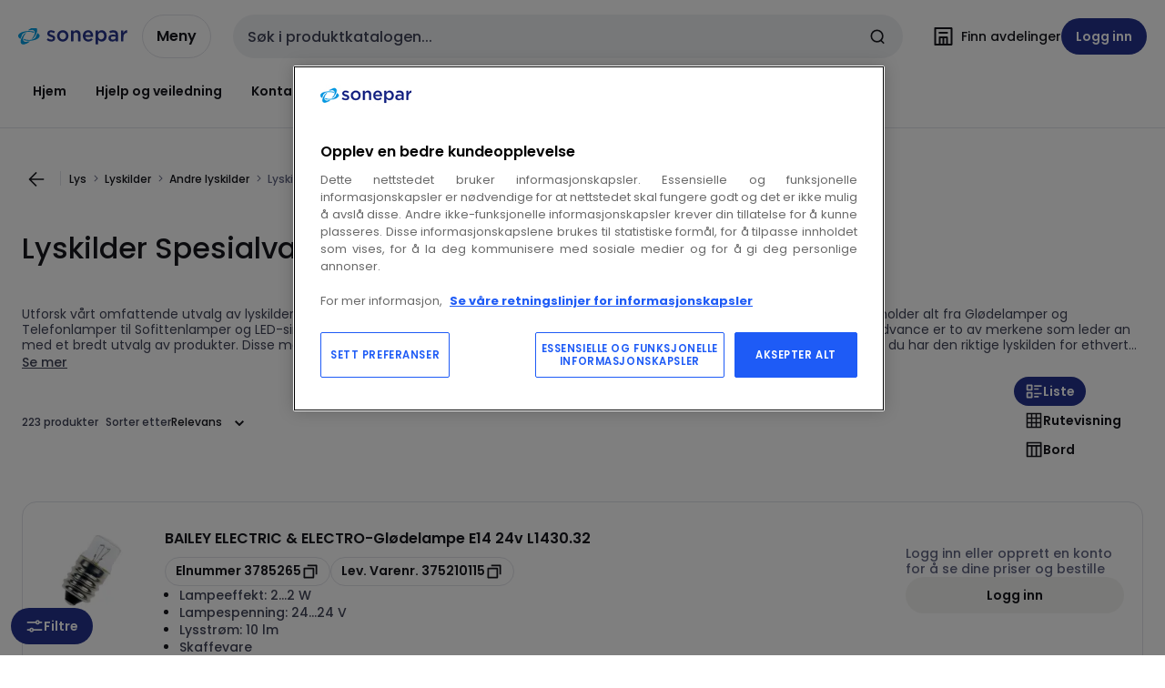

--- FILE ---
content_type: text/html; charset=utf-8
request_url: https://www.sonepar.no/catalog/nb-no/category/lyskilder-spesialvarianter-6584
body_size: 116438
content:
<!DOCTYPE html><html translate="no" lang="nb-no"><head><title data-next-head="">Lyskilder Spesialvarianter</title><meta charSet="utf-8" data-next-head=""/><meta name="viewport" content="initial-scale=1.0, width=device-width" data-next-head=""/><meta name="description" content="Lyskilder Spesialvarianter" data-next-head=""/><meta name="keywords" content="" data-next-head=""/><meta name="theme-color" content="#fff" data-next-head=""/><script type="text/javascript">/*
 Copyright and licenses see https://www.dynatrace.com/company/trust-center/customers/reports/ */
(function(){function ab(){var ta;(ta=void 0===bb.dialogArguments&&navigator.cookieEnabled)||(document.cookie="__dTCookie=1;SameSite=Lax",ta=document.cookie.includes("__dTCookie"),ta=(document.cookie="__dTCookie=1; expires=Thu, 01-Jan-1970 00:00:01 GMT",ta));return ta}function Fa(){if(ab()){var ta=bb.dT_,Ga=null==ta?void 0:ta.platformPrefix,fb;if(fb=!ta||Ga){var Xa;fb=(null===(Xa=document.currentScript)||void 0===Xa?void 0:Xa.getAttribute("data-dtconfig"))||"domain=sonepar.no|reportUrl=/rb_bf97211jke|app=c79018bc9eb20457|owasp=1|featureHash=A7NQVfhqrux|msl=153600|srsr=25000|rdnt=1|uxrgce=1|cuc=lvwgis5g|srms=2,2,1,|mel=100000|expw=1|dpvc=1|md=mdcc1=b__NEXT_DATA__.props.pageProps.user.userId,mdcc2=b__NEXT_DATA__.props.pageProps.user.email|lastModification=1766230603809|postfix=lvwgis5g|tp=500,50,0|srbbv=2|agentUri=/ruxitagentjs_A7NQVfhqrux_10327251022105625.js|auto=1|domain=sonepar.no|rid=RID_729928221|rpid=855831488";
fb=(Xa=null==ta?void 0:ta.minAgentVersion)&&"10327251022105625"<`${Xa}`?(console.log("[CookiePrefix/initConfig] Min agent version detected, and javascript agent is older - the javascript agent will not be initialized!"),!1):Ga&&!fb.includes(`cuc=${Ga}`)?(console.log(`[CookiePrefix/initConfig] value of platformPrefix [${Ga}] does not match the "cuc" value in the current config - initConfig will not initialize!`),!1):!0}fb&&(ta={cfg:"domain=sonepar.no|reportUrl=/rb_bf97211jke|app=c79018bc9eb20457|owasp=1|featureHash=A7NQVfhqrux|msl=153600|srsr=25000|rdnt=1|uxrgce=1|cuc=lvwgis5g|srms=2,2,1,|mel=100000|expw=1|dpvc=1|md=mdcc1=b__NEXT_DATA__.props.pageProps.user.userId,mdcc2=b__NEXT_DATA__.props.pageProps.user.email|lastModification=1766230603809|postfix=lvwgis5g|tp=500,50,0|srbbv=2|agentUri=/ruxitagentjs_A7NQVfhqrux_10327251022105625.js|auto=1|domain=sonepar.no|rid=RID_729928221|rpid=855831488",
iCE:ab,platformCookieOffset:null==ta?void 0:ta.platformCookieOffset},Ga&&(ta.platformPrefix=Ga),bb.dT_=ta)}}function Ya(ta){return"function"==typeof ta}function hb(){let ta=window.performance;return ta&&Ba&&Va&&!!ta.timeOrigin&&Ya(ta.now)&&Ya(ta.getEntriesByType)&&Ya(ta.getEntriesByName)&&Ya(ta.setResourceTimingBufferSize)&&Ya(ta.clearResourceTimings)}this.dT_&&dT_.prm&&dT_.prm();var bb="undefined"!=typeof globalThis?globalThis:"undefined"!=typeof window?window:void 0,Va="function"==typeof PerformanceResourceTiming||
"object"==typeof PerformanceResourceTiming,Ba="function"==typeof PerformanceNavigationTiming||"object"==typeof PerformanceNavigationTiming;if((!("documentMode"in document)||Number.isNaN(document.documentMode))&&hb()){let ta=bb.dT_;!ta||!ta.cfg&&ta.platformPrefix?Fa():ta.gCP||(bb.console.log("Duplicate agent injection detected, turning off redundant initConfig."),ta.di=1)}})();
(function(){function ab(){let f=0;try{f=Math.round(Qa.performance.timeOrigin)}catch(p){}if(0>=f||Number.isNaN(f)||!Number.isFinite(f))de.push({severity:"Warning",type:"ptoi",text:`performance.timeOrigin is invalid, with a value of [${f}]. Falling back to performance.timing.navigationStart`}),f=Ne;return zd=f,Ue=Fa,zd}function Fa(){return zd}function Ya(){return Ue()}function hb(){let f=0;try{f=Math.round(Qa.performance.now())}catch(p){}return 0>=f||Number.isNaN(f)||!Number.isFinite(f)?Date.now()-
Ue():f}function bb(f,p){if(!p)return"";var y=f+"=";f=p.indexOf(y);if(0>f)return"";for(;0<=f;){if(0===f||" "===p.charAt(f-1)||";"===p.charAt(f-1))return y=f+y.length,f=p.indexOf(";",f),0<=f?p.substring(y,f):p.substring(y);f=p.indexOf(y,f+y.length)}return""}function Va(f){return bb(f,document.cookie)}function Ba(){}function ta(f,p=[]){var y;if(!f||"object"!=typeof f&&"function"!=typeof f)return!1;let L="number"!=typeof p?p:[],U=null,wa=[];switch("number"==typeof p?p:5){case 0:U="Array";break;case 1:U=
"Boolean";break;case 2:U="Number";break;case 3:U="String";break;case 4:U="Function";break;case 5:U="Object";break;case 6:U="Date";wa.push("getTime");break;case 7:U="Error";wa.push("name","message");break;case 8:U="Element";break;case 9:U="HTMLElement";break;case 10:U="HTMLImageElement";wa.push("complete");break;case 11:U="PerformanceEntry";break;case 13:U="PerformanceResourceTiming";break;case 14:U="PerformanceNavigationTiming";break;case 15:U="CSSRule";wa.push("cssText","parentStyleSheet");break;
case 16:U="CSSStyleSheet";wa.push("cssRules","insertRule");break;case 17:U="Request";wa.push("url");break;case 18:U="Response";wa.push("ok","status","statusText");break;case 19:U="Set";wa.push("add","entries","forEach");break;case 20:U="Map";wa.push("set","entries","forEach");break;case 21:U="Worker";wa.push("addEventListener","postMessage","terminate");break;case 22:U="XMLHttpRequest";wa.push("open","send","setRequestHeader");break;case 23:U="SVGScriptElement";wa.push("ownerSVGElement","type");break;
case 24:U="HTMLMetaElement";wa.push("httpEquiv","content","name");break;case 25:U="HTMLHeadElement";break;case 26:U="ArrayBuffer";break;case 27:U="ShadowRoot",wa.push("host","mode")}let {Pe:db,af:Lb}={Pe:U,af:wa};if(!db)return!1;p=Lb.length?Lb:L;if(!L.length)try{if(Qa[db]&&f instanceof Qa[db]||Object.prototype.toString.call(f)==="[object "+db+"]")return!0;if(f&&f.nodeType&&1===f.nodeType){let Ub=null===(y=f.ownerDocument.defaultView)||void 0===y?void 0:y[db];if("function"==typeof Ub&&f instanceof
Ub)return!0}}catch(Ub){}for(let Ub of p)if("string"!=typeof Ub&&"number"!=typeof Ub&&"symbol"!=typeof Ub||!(Ub in f))return!1;return!!p.length}function Ga(f,p,y,L){"undefined"==typeof L&&(L=Xa(p,!0));"boolean"==typeof L&&(L=Xa(p,L));f===Qa?we&&we(p,y,L):ee&&ta(f,21)?Ge.call(f,p,y,L):f.addEventListener&&(f===Qa.document||f===Qa.document.documentElement?gh.call(f,p,y,L):we.call(f,p,y,L));L=!1;for(let U=Ad.length;0<=--U;){let wa=Ad[U];if(wa.object===f&&wa.event===p&&wa.Y===y){L=!0;break}}L||Ad.push({object:f,
event:p,Y:y})}function fb(f,p,y,L){for(let U=Ad.length;0<=--U;){let wa=Ad[U];if(wa.object===f&&wa.event===p&&wa.Y===y){Ad.splice(U,1);break}}"undefined"==typeof L&&(L=Xa(p,!0));"boolean"==typeof L&&(L=Xa(p,L));f===Qa?Bf&&Bf(p,y,L):f.removeEventListener&&(f===Qa.document||f===Qa.document.documentElement?Qg.call(f,p,y,L):Bf.call(f,p,y,L))}function Xa(f,p){let y=!1;try{if(we&&Vh.includes(f)){let L=Object.defineProperty({},"passive",{get(){y=!0}});we("test",Ba,L)}}catch(L){}return y?{passive:!0,capture:p}:
p}function Ca(){let f=Ad;for(let p=f.length;0<=--p;){let y=f[p];fb(y.object,y.event,y.Y)}Ad=[]}function ja(f){return"function"==typeof f}function ya(f){if(f&&void 0!==f[qg])return f[qg];let p=ja(f)&&/{\s+\[native code]/.test(Function.prototype.toString.call(f));return f&&(f[qg]=p),p}function ua(f,p,...y){return void 0!==Function.prototype.bind&&ya(Function.prototype.bind)?Function.prototype.bind.call(f,p,...y):function(...L){return f.apply(p,(y||[]).concat(Array.prototype.slice.call(arguments)||[]))}}
function R(){if(Of){let f=new Of;if(Kd)for(let p of Rg)void 0!==Kd[p]&&(f[p]=ua(Kd[p],f));return f}return new Qa.XMLHttpRequest}function aa(){return zc()}function xa(f,p,...y){function L(){delete Rd[U];f.apply(this,arguments)}let U,wa=He;return"apply"in wa?(y.unshift(L,p),U=wa.apply(Qa,y)):U=wa(L,p),Rd[U]=!0,U}function N(f){delete Rd[f];let p=ke;"apply"in p?p.call(Qa,f):p(f)}function Y(f){xe.push(f)}function ka(f){let p=xe.length;for(;p--;)if(xe[p]===f){xe.splice(p,1);break}}function Sa(){return xe}
function O(f,p){return Gd(f,p)}function ea(f){Sd(f)}function fa(f,p){if(!Pf||!Qf)return"";f=new Pf([f],{type:p});return Qf(f)}function S(f,p){return mf?new mf(f,p):void 0}function C(f){"function"==typeof f&&rg.push(f)}function V(){return rg}function la(){return Ne}function M(f){function p(...y){if("number"!=typeof y[0]||!Rd[y[0]])try{return f.apply(this,y)}catch(L){return f(y[0])}}return p[Wh]=f,p}function oa(){return de}function sa(){Ue=ab;zc=()=>Math.round(Ue()+hb());(Number.isNaN(zc())||0>=zc()||
!Number.isFinite(zc()))&&(zc=()=>Date.now())}function Ta(){Ie&&(Qa.clearTimeout=ke,Qa.clearInterval=Sd,Ie=!1)}function nb(f){f=encodeURIComponent(f);let p=[];if(f)for(let y=0;y<f.length;y++){let L=f.charAt(y);p.push(Cf[L]||L)}return p.join("")}function cb(f){return f.includes("^")&&(f=f.split("^^").join("^"),f=f.split("^dq").join('"'),f=f.split("^rb").join(">"),f=f.split("^lb").join("<"),f=f.split("^p").join("|"),f=f.split("^e").join("="),f=f.split("^s").join(";"),f=f.split("^c").join(","),f=f.split("^bs").join("\\")),
f}function tb(){return le}function Eb(f){le=f}function Qb(f){let p=Oa("rid"),y=Oa("rpid");p&&(f.rid=p);y&&(f.rpid=y)}function Vb(f){if(f=f.xb){f=cb(f);try{le=new RegExp(f,"i")}catch(p){}}else le=void 0}function Zb(f){return"n"===f||"s"===f||"l"===f?`;SameSite=${Sg[f]}`:""}function ia(f,p,y){let L=1,U=0;do document.cookie=f+'=""'+(p?";domain="+p:"")+";path="+y.substring(0,L)+"; expires=Thu, 01 Jan 1970 00:00:01 GMT;",L=y.indexOf("/",L),U++;while(-1!==L&&5>U)}function za(f,p=document.cookie){return bb(f,
p)}function Ob(f){var p;return function(){if(p)return p;var y,L,U,wa,db=-1!==Rf?Rf:(null===(L=null===(y=Qa.dT_)||void 0===y?void 0:y.scv)||void 0===L?void 0:L.call(y,"postfix"))||(null===(wa=null===(U=Qa.dT_)||void 0===U?void 0:U.gCP)||void 0===wa?void 0:wa.call(U));y=(y=(Rf=db,db))?"".concat(f).concat(y):f;return p=y,y}}function Ac(){let f=(document.domain||location.hostname||"").split(".");return 1>=f.length?[]:f}function qb(f,p){p=`dTValidationCookieValue;path=/;domain=${f}${Zb(p)}`;return document.cookie=
`${nf()}=${p}`,za(nf())?(ia(nf(),f,"/"),!0):!1}function kc(){var f=Tg.dT_.scv("agentUri");if(!f)return"ruxitagentjs";f=f.substring(f.lastIndexOf("/")+1);return f.includes("_")?f.substring(0,f.indexOf("_")):f}function Bb(){return Qa.dT_}function Fb(f){ca("eao")?ye=f:Qa.console.log(`${Sf} App override configuration is not enabled! The provided app config callback method will not be invoked!`)}function fc(f){let p=navigator.userAgent;if(!p)return null;let y=p.indexOf("DTHybrid/1.0");return-1===y?null:
(f=p.substring(y).match(new RegExp(`(^|\\s)${f}=([^\\s]+)`)))?f[2]:null}function Q(){return navigator.userAgent.includes("Googlebot")||navigator.userAgent.includes("AdsBot-Google")}function X(f){let p=f,y=Math.pow(2,32);return function(){return p=(1664525*p+1013904223)%y,p/y}}function Ka(f,p){return Number.isNaN(f)||Number.isNaN(p)?Math.floor(33*td()):Math.floor(td()*(p-f+1))+f}function ba(f){if(Number.isNaN(f)||0>f)return"";var p=Qa.crypto;if(p&&!Q())p=p.getRandomValues(new Uint8Array(f));else{p=
[];for(var y=0;y<f;y++)p.push(Ka(0,32))}f=Array(f);for(y=0;y<p.length;y++){let L=Math.abs(p[y]%32);f.push(String.fromCharCode(L+(9>=L?48:55)))}return f.join("")}function $a(f=!0){Ve=f}function lb(){return Td}function Na(){let f=Qa.dT_;try{let U=Qa.parent;for(;U&&U!==Qa;){let wa=U.dT_;var p;if(p=!!(wa&&"ea"in wa)&&"10327251022105625"===wa.version){var y=f,L=wa;let db=!y.bcv("ac")||y.scv("app")===L.scv("app"),Lb=y.scv("postfix"),Ub=L.scv("postfix");p=db&&Lb===Ub}if(p)return wa.tdto();U=U!==U.parent?
U.parent:void 0}}catch(U){}return f}function dc(f,p="",y){var L=f.indexOf("h"),U=f.indexOf("v"),wa=f.indexOf("e");let db=f.substring(f.indexOf("$")+1,L);L=-1!==U?f.substring(L+1,U):f.substring(L+1);!p&&-1!==U&&(-1!==wa?p=f.substring(U+1,wa):p=f.substring(U+1));f=null;y||(U=Number.parseInt(db.split("_")[0]),wa=zc()%We,y=(wa<U&&(wa+=We),U+9E5>wa));return y&&(f={frameId:db,actionId:"-"===L?"-":Number.parseInt(L),visitId:""}),{visitId:p,Cd:f}}function Hb(f,p,y){var L=Ja("pcl");L=f.length-L;0<L&&f.splice(0,
L);L=Bd(za(Ed(),y));let U=[],wa=L?`${L}$`:"";for(db of f)"-"!==db.actionId&&U.push(`${wa}${db.frameId}h${db.actionId}`);f=U.join("p");var db=(f||(Ve&&(Bc(!0,"a",y),$a(!1)),f+=`${L}$${Td}h-`),f+=`v${p||ha(y)}`,f+="e0",f);vc(of(),db,void 0,ca("ssc"))}function Xb(f,p=document.cookie){var y=za(of(),p);p=[];if(y&&"-"!==y){var L=y.split("p");y="";for(let U of L)L=dc(U,y,f),y=L.visitId,L.Cd&&p.push(L.Cd);for(let U of p)U.visitId=y}return p}function wc(f,p){let y=document.cookie;p=Xb(p,y);let L=!1;for(let U of p)U.frameId===
Td&&(U.actionId=f,L=!0);L||p.push({frameId:Td,actionId:f,visitId:""});Hb(p,void 0,y)}function mc(){return Hd}function ib(f,p){try{Qa.localStorage.setItem(f,p)}catch(y){}}function w(f){try{Qa.localStorage.removeItem(f)}catch(p){}}function x(f){try{return Qa.localStorage.getItem(f)}catch(p){}return null}function r(f,p=document.cookie||""){return p.split(f+"=").length-1}function E(f,p){var y=r(f,p);if(1<y){p=Oa("domain")||Qa.location.hostname;let L=Qa.location.hostname,U=Qa.location.pathname,wa=0,db=
0;ud.add(f);do{let Lb=L.substring(wa);if(Lb!==p||"/"!==U){ia(f,Lb===p?"":Lb,U);let Ub=r(f);Ub<y&&(ud.add(Lb),y=Ub)}wa=L.indexOf(".",wa)+1;db++}while(0!==wa&&10>db&&1<y);Oa("domain")&&1<y&&ia(f,"",U)}}function T(){var f=document.cookie;E(of(),f);E(Ed(),f);E(od(),f);f=ud.size;0<f&&f!==Xe&&(Xe=f,de.push({severity:"Error",type:"dcn",text:`Duplicate cookie name${1!==f?"s":""} detected: ${Array.from(ud).join(",")}`}))}function P(){ud=new Set;T();Y(function(f,p,y,L){0===ud.size||p||(f.av(L,"dCN",Array.from(ud).join(",")),
ud.clear(),Xe=0)})}function ha(f){return na(f)||Bc(!0,"c",f)}function na(f){if(J(f)<=zc())return Bc(!0,"t",f);let p=yc(f);if(p){let y=hh.exec(p);f=y&&3===y.length&&32===y[1].length&&!Number.isNaN(Number.parseInt(y[2]))?(Sb(Cd(),p),p):Bc(!0,"i",f)}else f=Bc(!0,"c",f);return f}function Da(f,p){var y=zc();p=Gc(p).kc;f&&(p=y);$c(y+Ye+"|"+p);ad()}function pb(f){let p="t"+(zc()-J(f));Bc(!0,p,f)}function yc(f){var p,y;return null!==(y=null===(p=Xb(!0,f)[0])||void 0===p?void 0:p.visitId)&&void 0!==y?y:qc(Cd())}
function Hc(){let f=ba(Ld);try{f=f.replace(/\d/g,function(p){p=.1*Number.parseInt(p);return String.fromCharCode(Math.floor(25*p+65))})}catch(p){throw ta(p,7),p;}return f+="-0",f}function Cc(f,p){let y=Xb(!1,p);Hb(y,f,p);Sb(Cd(),f);Da(!0)}function dd(f,p,y){return Bc(f,p,y)}function Bc(f,p,y){f&&(Oe=!0);f=yc(y);y=Hc();Cc(y);if(yc(document.cookie))for(let L of Md)L(y,Oe,p,f);return y}function Ec(f){Md.push(f)}function Lc(f){f=Md.indexOf(f);-1!==f&&Md.splice(f)}function ad(f){pf&&N(pf);pf=xa(Xc,J(f)-
zc())}function Xc(){let f=document.cookie;return J(f)<=zc()?(sb(pb,[f]),!0):(I(ad),!1)}function $c(f){let p=ua(vc,null,od(),f,void 0,ca("ssc"));p();let y=za(od());""!==y&&f!==y&&(T(),p(),f===za(od())||sg||(de.push({severity:"Error",type:"dcn",text:"Could not sanitize cookies"}),sg=!0));Sb(od(),f)}function id(f,p){p=za(f,p);return p||(p=qc(f)||""),p}function jd(){var f=na()||"";Sb(Cd(),f);f=id(od());$c(f);w(Cd());w(od())}function Gc(f){let p={Zc:0,kc:0};if(f=id(od(),f))try{let y=f.split("|");2===y.length&&
(p.Zc=Number.parseInt(y[0]),p.kc=Number.parseInt(y[1]))}catch(y){}return p}function J(f){f=Gc(f);return Math.min(f.Zc,f.kc+Df)}function W(f){Ye=f}function D(){let f=Oe;return Oe=!1,f}function ra(){Xc()||Da(!1)}function Ia(){if(ca("nsfnv")){var f=za(Ed());if(!f.includes(`${Ze}-`)){let p=Ea(f).serverId;f=f.replace(`${Ze}${p}`,`${Ze}${`${-1*Ka(2,me)}`.replace("-","-2D")}`);pd(f)}}}function Pa(){I(function(){if(!ed()){let f=-1*Ka(2,me),p=ba(Ld);pd(`v_4${Ze}${`${f}`.replace("-","-2D")}_sn_${p}`)}},!0);
Ec(Ia)}function Ea(f){var p;let y={},L={sessionId:"",serverId:"",overloadState:0,appState:y};var U=f.split($e);if(2<U.length&&0===U.length%2){f=+U[1];if(Number.isNaN(f)||3>f)return L;f={};for(var wa=2;wa<U.length;wa++){let db=U[wa];db.startsWith(Tf)?y[db.substring(6).toLowerCase()]=+U[wa+1]:f[db]=U[wa+1];wa++}f.sn?(U=f.sn,L.sessionId=U.length===Ld||12>=U.length?U:""):L.sessionId="hybrid";if(f.srv){a:{U=f.srv.replace("-2D","-");if(!Number.isNaN(+U)&&(wa=Number.parseInt(U),wa>=-me&&wa<=me))break a;
U=""}L.serverId=U}U=+f.ol;1===U&&ob(pc());0<=U&&2>=U&&(L.overloadState=U);f=+f.prv;Number.isNaN(f)||(L.privacyState=1>f||4<f?1:f);f=null===(p=Oa("app"))||void 0===p?void 0:p.toLowerCase();p=y[f];!Number.isNaN(p)&&0===p&&ob(pc())}return L}function ob(f){let p=Bb();f||(p.disabled=!0,p.overloadPrevention=!0)}function Ua(){if(yb()||Qa.dynatraceMobile){let f=Va("dtAdkSettings")||fc("dtAdkSettings")||"";return Ea(f).privacyState||null}return null}function yb(){var f,p;let y=Qa.MobileAgent;if(y)return y;
let L=null===(p=null===(f=Qa.webkit)||void 0===f?void 0:f.messageHandlers)||void 0===p?void 0:p.MobileAgent;if(L)return{incrementActionCount:()=>L.postMessage({api:"incrementActionCount"})}}function sb(f,p){return!Wb()||Bb().overloadPrevention&&!pc()?null:f.apply(this,p)}function Wb(){let f=Ua();return 2===f||1===f?!1:!ca("coo")||ca("cooO")||pc()}function Yb(f,p){try{Qa.sessionStorage.setItem(f,p)}catch(y){}}function Sb(f,p){sb(Yb,[f,p])}function qc(f){try{return Qa.sessionStorage.getItem(f)}catch(p){}return null}
function Ic(f){try{Qa.sessionStorage.removeItem(f)}catch(p){}}function tc(f){document.cookie=f+'="";path=/'+(Oa("domain")?";domain="+Oa("domain"):"")+"; expires=Thu, 01 Jan 1970 00:00:01 GMT;"}function Dc(f,p,y,L){p||0===p?(p=(p+"").replace(/[\n\r;]/g,"_"),f=f+"="+p+";path=/"+(Oa("domain")?";domain="+Oa("domain"):""),y&&(f+=";expires="+y.toUTCString()),f+=Zb(Oa("cssm")),L&&"https:"===location.protocol&&(f+=";Secure"),document.cookie=f):tc(f)}function vc(f,p,y,L){sb(Dc,[f,p,y,L])}function Dd(f){return!!f.includes("v_4")}
function md(f){f=za(Ed(),f);f||(f=(f=qc(Ed()))&&Dd(f)?(pd(f),f):"");return Dd(f)?f:""}function pd(f){vc(Ed(),f,void 0,ca("ssc"))}function vd(f){return(f=f||md())?Ea(f):{sessionId:"",serverId:"",overloadState:0,appState:{}}}function Bd(f){return vd(f).serverId}function ed(f){return vd(f).sessionId}function pc(){return navigator.userAgent.includes(Nd)}function ze(f){let p={};f=f.split("|");for(let y of f)f=y.split("="),2===f.length&&(p[f[0]]=decodeURIComponent(f[1].replace(/\+/g," ")));return p}function A(){let f=
kc();return(f.indexOf("dbg")===f.length-3?f.substring(0,f.length-3):f)+"_"+Oa("app")+"_Store"}function B(f,p={},y){f=f.split("|");for(var L of f){f=L;let U=L.indexOf("="),wa;-1===U?(wa=f,p[wa]="1"):(f=L.substring(0,U),wa=f,p[wa]=L.substring(U+1,L.length))}!y&&(y=p.spc)&&(L=document.createElement("textarea"),L.innerHTML=y,p.spc=L.value);return p}function F(f){var p;return null!==(p=ic[f])&&void 0!==p?p:Ud[f]}function ca(f){f=F(f);return"false"===f||"0"===f?!1:!!f}function Ja(f){var p=F(f);p=Number.parseInt(p);
return Number.isNaN(p)&&(p=Ud[f]),p}function Oa(f){if("app"===f){a:{try{if(ye){var p=ye();if(p&&"string"==typeof p&&qf.test(p)){var y=p;break a}Qa.console.log(`${Sf} Registered app config callback method did not return a string in the correct app id format ${qf} The default app ID will be used instead! Got value: ${p}`)}}catch(L){Qa.console.log(`${Sf} Failed to execute the registered app config callback method! The default app ID will be used instead!`,L)}y=void 0}if(y)return y}return(F(f)||"")+""}
function jb(f,p){ic[f]=p+""}function xb(f){return ic=f,ic}function Cb(f){let p=ic[f];p&&(ic[f]=p.includes("#"+f.toUpperCase())?"":p)}function Ib(f){var p=f.agentUri;null!=p&&p.includes("_")&&(p=/([A-Za-z]*)\d{0,4}_(\w*)_\d+/g.exec(p))&&p.length&&2<p.length&&(f.featureHash=p[2])}function $b(f){var p=Bb().platformCookieOffset;if("number"==typeof p){a:{var y=Oa("cssm");var L=Ac();if(L.length)for(p=L.slice(p);p.length;){if(qb(p.join("."),y)){y=p.join(".");break a}p.shift()}y=""}y&&(f.domain=y)}else if(y=
f.domain||"",p=(p=location.hostname)&&y?p===y||p.includes("."+y,p.length-("."+y).length):!0,!y||!p){f.domainOverride||(f.domainOriginal=f.domain||"",f.domainOverride=`${location.hostname},${y}`,delete f.domain);a:{L=Oa("cssm");let wa=Ac().reverse();if(wa.length){var U=wa[0];for(let db=1;db<=wa.length;db++){if(qb(U,L)){L=U;break a}let Lb=wa[db];Lb&&(U=`${Lb}.${U}`)}}L=""}L&&(f.domain=L);p||de.push({type:"dpi",severity:"Warning",text:`Configured domain "${y}" is invalid for current location "${location.hostname}". Agent will use "${f.domain}" instead.`})}}
function m(f,p){$b(f);let y=ic.pVO;(y&&(f.pVO=y),p)||(f.bp=(f.bp||Ud.bp)+"")}function t(f,p){if(null==f||!f.attributes)return p;let y=p;var L=f.attributes.getNamedItem("data-dtconfig");if(!L)return y;f=f.src;L=L.value;let U={};ic.legacy="1";var wa=/([A-Za-z]*)_(\w*)_(\d+)/g;let db=null;wa=(f&&(db=wa.exec(f),null!=db&&db.length&&(U.agentUri=f,U.featureHash=db[2],U.agentLocation=f.substring(0,f.indexOf(db[1])-1),U.buildNumber=db[3])),L&&B(L,U,!0),$b(U),U);if(!p)y=wa;else if(!wa.syntheticConfig)return wa;
return y}function u(){return ic}function G(f){return Ud[f]===F(f)}function I(f,p=!1){Wb()?f():p?tg.push(f):ug.push(f)}function ma(){if(!ca("coo")||Wb())return!1;for(let f of ug)xa(f,0);ug=[];jb("cooO",!0);for(let f of tg)f();return tg.length=0,!0}function pa(){if(!ca("coo")||!Wb())return!1;jb("cooO",!1);tc(Ed());tc(of());tc(vg());tc("dtAdk");tc(Yc());tc(od());try{Ic(Cd()),Ic(od()),w(Cd()),w(od()),Ic(Yc()),Ic(Ed()),w(A()),w("dtAdk")}catch(f){}return!0}function Ma(){var f=za(Yc());if(!f||45!==(null==
f?void 0:f.length))if(f=x(Yc())||qc(Yc()),45!==(null==f?void 0:f.length)){ih=!0;let p=zc()+"";f=(p+=ba(45-p.length),p)}return Wa(f),f}function Wa(f){let p;if(ca("dpvc")||ca("pVO"))Sb(Yc(),f);else{p=new Date;var y=p.getMonth()+Math.min(24,Math.max(1,Ja("rvcl")));p.setMonth(y);y=Yc();sb(ib,[y,f])}vc(Yc(),f,p,ca("ssc"))}function gb(){return ih}function rb(f){let p=za(Yc());tc(Yc());Ic(Yc());w(Yc());jb("pVO",!0);Wa(p);f&&sb(ib,["dt-pVO","1"]);jd()}function zb(){w("dt-pVO");ca("pVO")&&(jb("pVO",!1),Ma());
Ic(Yc());jd()}function hc(f,p,y,L,U,wa){let db=document.createElement("script");db.setAttribute("src",f);p&&db.setAttribute("defer","defer");y&&(db.onload=y);L&&(db.onerror=L);U&&db.setAttribute("id",U);if(f=wa){var Lb;f=null!=(null===(Lb=document.currentScript)||void 0===Lb?void 0:Lb.attributes.getNamedItem("integrity"))}f&&db.setAttribute("integrity",wa);db.setAttribute("crossorigin","anonymous");wa=document.getElementsByTagName("script")[0];wa.parentElement.insertBefore(db,wa)}function nc(f){return Uf+
"/"+Pe+"_"+f+"_"+(Ja("buildNumber")||Bb().version)+".js"}function Mc(){}function Oc(f,p){return function(){f.apply(p,arguments)}}function Mb(f){if(!(this instanceof Mb))throw new TypeError("Promises must be constructed via new");if("function"!=typeof f)throw new TypeError("not a function");this.oa=0;this.Ob=!1;this.qa=void 0;this.Da=[];jh(f,this)}function kd(f,p){for(;3===f.oa;)f=f.qa;0===f.oa?f.Da.push(p):(f.Ob=!0,Mb.qb(function(){var y=1===f.oa?p.Gb:p.Hb;if(null===y)(1===f.oa?Vd:Ae)(p.promise,f.qa);
else{try{var L=y(f.qa)}catch(U){Ae(p.promise,U);return}Vd(p.promise,L)}}))}function Vd(f,p){try{if(p===f)throw new TypeError("A promise cannot be resolved with itself.");if(p&&("object"==typeof p||"function"==typeof p)){var y=p.then;if(p instanceof Mb){f.oa=3;f.qa=p;wg(f);return}if("function"==typeof y){jh(Oc(y,p),f);return}}f.oa=1;f.qa=p;wg(f)}catch(L){Ae(f,L)}}function Ae(f,p){f.oa=2;f.qa=p;wg(f)}function wg(f){2===f.oa&&0===f.Da.length&&Mb.qb(function(){f.Ob||Mb.Ub(f.qa)});for(var p=0,y=f.Da.length;p<
y;p++)kd(f,f.Da[p]);f.Da=null}function Xh(f,p,y){this.Gb="function"==typeof f?f:null;this.Hb="function"==typeof p?p:null;this.promise=y}function jh(f,p){var y=!1;try{f(function(L){y||(y=!0,Vd(p,L))},function(L){y||(y=!0,Ae(p,L))})}catch(L){y||(y=!0,Ae(p,L))}}function xg(){return yg.qb=function(f){if("string"==typeof f)throw Error("Promise polyfill called _immediateFn with string");f()},yg.Ub=()=>{},yg}function Ef(){var f;(f=void 0===Qa.dialogArguments&&navigator.cookieEnabled)||(document.cookie="__dTCookie=1;SameSite=Lax",
f=document.cookie.includes("__dTCookie"),f=(document.cookie="__dTCookie=1; expires=Thu, 01-Jan-1970 00:00:01 GMT",f));return f}function zg(){var f,p;try{null===(p=null===(f=yb())||void 0===f?void 0:f.incrementActionCount)||void 0===p||p.call(f)}catch(y){}}function Vf(){let f=Qa.dT_;Qa.dT_={di:0,version:"10327251022105625",cfg:f?f.cfg:"",iCE:f?Ef:function(){return navigator.cookieEnabled},ica:1,disabled:!1,disabledReason:"",overloadPrevention:!1,gAST:la,ww:S,stu:fa,nw:aa,st:xa,si:O,aBPSL:Y,rBPSL:ka,
gBPSL:Sa,aBPSCC:C,gBPSCC:V,buildType:"dynatrace",gSSV:qc,sSSV:Sb,rSSV:Ic,rvl:w,iVSC:Dd,p3SC:Ea,dC:tc,sC:vc,esc:nb,gSId:Bd,gDtc:ed,gSC:md,sSC:pd,gC:Va,cRN:Ka,cRS:ba,cfgO:u,pCfg:ze,pCSAA:B,cFHFAU:Ib,sCD:m,bcv:ca,ncv:Ja,scv:Oa,stcv:jb,rplC:xb,cLSCK:A,gFId:lb,gBAU:nc,iS:hc,eWE:I,oEIEWA:sb,eA:ma,dA:pa,iNV:gb,gVID:Ma,dPV:rb,ePV:zb,sVIdUP:$a,sVTT:W,sVID:Cc,rVID:na,gVI:ha,gNVIdN:dd,gARnVF:D,cAUV:ra,uVT:Da,aNVL:Ec,rNVL:Lc,gPC:Xb,cPC:wc,sPC:Hb,clB:Ta,ct:N,aRI:Qb,iXB:Vb,gXBR:tb,sXBR:Eb,de:cb,iEC:zg,rnw:hb,gto:Ya,
ael:Ga,rel:fb,sup:Xa,cuel:Ca,iAEPOO:Wb,iSM:pc,gxwp:R,iIO:ta,prm:xg,cI:ea,gidi:oa,iDCV:G,gCF:za,gPSMB:Ua,lvl:x,gCP:null!=f&&f.platformPrefix?function(){return f.platformPrefix||""}:void 0,platformCookieOffset:null==f?void 0:f.platformCookieOffset,tdto:Na,gFLAI:mc,rACC:Fb,gAN:kc,gAFUA:fc}}function Yh(){xg();var f;Of=Qa.XMLHttpRequest;var p=null===(f=Qa.XMLHttpRequest)||void 0===f?void 0:f.prototype;if(p){Kd={};for(let L of Rg)void 0!==p[L]&&(Kd[L]=p[L])}we=Qa.addEventListener;Bf=Qa.removeEventListener;
gh=Qa.document.addEventListener;Qg=Qa.document.removeEventListener;He=Qa.setTimeout;Gd=Qa.setInterval;Ie||(ke=Qa.clearTimeout,Sd=Qa.clearInterval);f=Ef?Ef():navigator.cookieEnabled;var y;p=za("dtAdkSettings")||(null===(y=ne)||void 0===y?void 0:y.getItem("dtAdkSettings"))||fc("dtAdkSettings")||"";y=1===(Ea(p).overloadState||null);if(f){if(y)return!1}else return!1;return!0}function af(...f){Qa.console.log.apply(Qa.console,f)}this.dT_&&dT_.prm&&dT_.prm();var Tg="undefined"!=typeof window?window:self,
Qa="undefined"!=typeof globalThis?globalThis:"undefined"!=typeof window?window:void 0,ke,Sd,He,Gd,zd,Ue,Wh=Symbol.for("dt_2");Symbol.for("dt_3");var we,Bf,gh,Qg,ee=Qa.Worker,Ge=ee&&ee.prototype.addEventListener,Ad=[],Vh=["touchstart","touchend","scroll"],qg=Symbol.for("dt2-isNativeFunction"),Of,Rg="abort getAllResponseHeaders getResponseHeader open overrideMimeType send setRequestHeader".split(" "),Kd,mf=Qa.Worker,Pf=Qa.Blob,Qf=Qa.URL&&Qa.URL.createObjectURL,Ie=!1,xe,rg=[],de=[],Ne,ne,Rd={},zc,Cf=
{"!":"%21","~":"%7E","*":"%2A","(":"%28",")":"%29","'":"%27",hg:"%24",";":"%3B",",":"%2C"},le,Sg={l:"Lax",s:"Strict",n:"None"},Rf=-1,of=Ob("dtPC"),Ed=Ob("dtCookie"),od=Ob("rxvt"),Yc=Ob("rxVisitor"),nf=Ob("dTValidationCookie"),vg=Ob("dtSa"),Ud,Sf="[Dynatrace RUM JavaScript]",qf=/^[\da-f]{12,16}$/,ye,td,Be,Ve=!1,Td,We=6E8,Hd,Ld=32,Cd=Ob("rxvisitid"),ud,Xe=0,hh=/([A-Z]+)-(\d+)/,Md=[],Ye,Df,Oe=!1,pf,sg=!1,$e="_",me=32768,Ze=`${$e}srv${$e}`,Tf="app-3A",Nd="RuxitSynthetic",Zh=/c(\w+)=([^ ]+(?: (?!c?\w+=)[^ ()c]+)*)/g,
ic={},ug=[],tg=[],ih=!1,Wf,Uf,Pe,$h=setTimeout;Mb.prototype.catch=function(f){return this.then(null,f)};Mb.prototype.then=function(f,p){var y=new this.constructor(Mc);return kd(this,new Xh(f,p,y)),y};Mb.prototype.finally=function(f){var p=this.constructor;return this.then(function(y){return p.resolve(f()).then(function(){return y})},function(y){return p.resolve(f()).then(function(){return p.reject(y)})})};Mb.all=function(f){return new Mb(function(p,y){function L(Lb,Ub){try{if(Ub&&("object"==typeof Ub||
"function"==typeof Ub)){var ld=Ub.then;if("function"==typeof ld){ld.call(Ub,function(Od){L(Lb,Od)},y);return}}U[Lb]=Ub;0===--wa&&p(U)}catch(Od){y(Od)}}if(!f||"undefined"==typeof f.length)return y(new TypeError("Promise.all accepts an array"));var U=Array.prototype.slice.call(f);if(0===U.length)return p([]);for(var wa=U.length,db=0;db<U.length;db++)L(db,U[db])})};Mb.allSettled=function(f){return new this(function(p,y){function L(db,Lb){if(Lb&&("object"==typeof Lb||"function"==typeof Lb)){var Ub=Lb.then;
if("function"==typeof Ub){Ub.call(Lb,function(ld){L(db,ld)},function(ld){U[db]={status:"rejected",reason:ld};0===--wa&&p(U)});return}}U[db]={status:"fulfilled",value:Lb};0===--wa&&p(U)}if(!f||"undefined"==typeof f.length)return y(new TypeError(typeof f+" "+f+" is not iterable(cannot read property Symbol(Symbol.iterator))"));var U=Array.prototype.slice.call(f);if(0===U.length)return p([]);var wa=U.length;for(y=0;y<U.length;y++)L(y,U[y])})};Mb.resolve=function(f){return f&&"object"==typeof f&&f.constructor===
Mb?f:new Mb(function(p){p(f)})};Mb.reject=function(f){return new Mb(function(p,y){y(f)})};Mb.race=function(f){return new Mb(function(p,y){if(!f||"undefined"==typeof f.length)return y(new TypeError("Promise.race accepts an array"));for(var L=0,U=f.length;L<U;L++)Mb.resolve(f[L]).then(p,y)})};Mb.qb="function"==typeof setImmediate&&function(f){setImmediate(f)}||function(f){$h(f,0)};Mb.Ub=function(f){"undefined"!=typeof console&&console&&console.warn("Possible Unhandled Promise Rejection:",f)};var yg=
Mb,Ug="function"==typeof PerformanceResourceTiming||"object"==typeof PerformanceResourceTiming,Ff="function"==typeof PerformanceNavigationTiming||"object"==typeof PerformanceNavigationTiming;(function(){var f,p,y,L;if(L=!("documentMode"in document&&!Number.isNaN(document.documentMode)))L=(L=window.performance)&&Ff&&Ug&&!!L.timeOrigin&&ja(L.now)&&ja(L.getEntriesByType)&&ja(L.getEntriesByName)&&ja(L.setResourceTimingBufferSize)&&ja(L.clearResourceTimings);if(L)if(L=!(null!==(f=navigator.userAgent)&&
void 0!==f&&f.includes("RuxitSynthetic")),!Qa.dT_||!Qa.dT_.cfg||"string"!=typeof Qa.dT_.cfg||"initialized"in Qa.dT_&&Qa.dT_.initialized)null!==(p=Qa.dT_)&&void 0!==p&&p.gCP?af("[CookiePrefix/initCode] initCode with cookie prefix already initialized, not initializing initCode!"):af("InitConfig not found or agent already initialized! This is an injection issue."),Qa.dT_&&(Qa.dT_.di=3);else if(L)try{Vf();Ud={ade:"",aew:!0,apn:"",agentLocation:"",agentUri:"",app:"",ac:!0,async:!1,ase:!1,auto:!1,bp:3,
bs:!1,buildNumber:0,csprv:!0,cepl:16E3,cls:!0,ccNcss:!1,coo:!1,cooO:!1,cssm:"0",cwtDomains:"",cwtUrl:"w2dax4xgw3",cwt:"",cors:!1,cuc:"",cce:!1,cux:!1,postfix:"",dataDtConfig:"",debugName:"",dvl:500,dASXH:!1,disableCookieManager:!1,dKAH:!1,disableLogging:!1,dmo:!1,doel:!1,dpch:!1,dpvc:!1,disableXhrFailures:!1,domain:"",domainOverride:"",domainOriginal:"",doNotDetect:"",ds:!0,dsndb:!1,dsa:!1,dsss:!1,dssv:!0,earxa:!0,eao:!1,exp:!1,eni:!0,etc:!0,expw:!1,instr:"",evl:"",fa:!1,fvdi:!1,featureHash:"",hvt:216E5,
imm:!1,ign:"",iub:"",iqvn:!1,initializedModules:"",lastModification:0,lupr:!0,lab:!1,legacy:!1,lt:!0,mb:"",md:"",mdp:"",mdl:"",mcepsl:100,mdn:5E3,mhl:4E3,mpl:1024,mmds:2E4,msl:3E4,bismepl:2E3,mel:200,mepp:10,moa:30,mrt:3,ntd:!1,nsfnv:!1,ncw:!1,oat:180,ote:!1,owasp:!1,pcl:20,pt:!0,perfbv:1,prfSmpl:0,pVO:!1,peti:!1,raxeh:!0,rdnt:0,nosr:!0,reportUrl:"dynaTraceMonitor",rid:"",ridPath:"",rpid:"",rcdec:12096E5,rtl:0,rtp:2,rtt:1E3,rtu:200,rvcl:24,sl:100,ssc:!1,svNB:!1,srad:!0,srbbv:1,srbw:!0,srcst:!1,srdinitrec:!0,
srmr:100,srms:"1,1,,,",srsr:1E5,srtbv:3,srtd:1,srtr:500,srvr:"",srvi:0,srwo:!1,srre:"",srxcss:!0,srxicss:!0,srficros:!0,srmrc:!1,srsdom:!0,srfirrbv:!0,srcss:!0,srmcrl:1,srmcrv:10,st:3E3,spc:"",syntheticConfig:!1,tal:0,tt:100,tvc:3E3,uxdce:!1,uxdcw:1500,uxrgce:!0,uxrgcm:"100,25,300,3;100,25,300,3",uam:!1,uana:"data-dtname,data-dtName",uanpi:0,pui:!1,usrvd:!0,vrt:!1,vcfi:!0,vcsb:!1,vcit:1E3,vct:50,vcx:50,vscl:0,vncm:1,vrei:"",xb:"",chw:"",xt:0,xhb:""};if(!Yh())throw Error("Error during initCode initialization");
try{ne=Qa.localStorage}catch(wd){}de=[];sa();Ne=zc();xe=[];Rd={};Ie||(Qa.clearTimeout=M(ke),Qa.clearInterval=M(Sd),Ie=!0);let qd=Math.random(),Fd=Math.random();Be=0!==qd&&0!==Fd&&qd!==Fd;if(Q()){var U=performance.getEntriesByType("navigation")[0];if(U){f=0;for(var wa in U){let wd=+U[wa];!Number.isNaN(wd)&&Number.isFinite(wd)&&(f+=Math.abs(wd))}var db=Math.floor(1E4*f)}else db=zc();td=X(db)}else Be?td=Math.random:td=X(zc());Td=Ne%We+"_"+Number.parseInt(Ka(0,1E3)+"");a:{let wd=Bb().cfg;ic={reportUrl:"dynaTraceMonitor",
initializedModules:"",dataDtConfig:"string"==typeof wd?wd:""};Bb().cfg=ic;let fd=ic.dataDtConfig;fd&&!fd.includes("#CONFIGSTRING")&&(B(fd,ic),Cb("domain"),Cb("auto"),Cb("app"),Ib(ic));let gd=(ic.dataDtConfig||"").includes("#CONFIGSTRING")?null:ic;if(gd=t(document.currentScript,gd),gd)for(let hd in gd)if(Object.prototype.hasOwnProperty.call(gd,hd)){U=hd;db=ic;wa=U;var Lb=gd[U];"undefined"!=typeof Lb&&(db[wa]=Lb)}let fe=A();try{let hd=(Lb=ne)&&Lb.getItem(fe);if(hd){let bf=ze(hd),oe=B(bf.config||""),
rf=ic.lastModification||"0",Ag=Number.parseInt((oe.lastModification||bf.lastModification||"0").substring(0,13)),Ki="string"==typeof rf?Number.parseInt(rf.substring(0,13)):rf;if(!(rf&&Ag<Ki)&&(oe.agentUri=oe.agentUri||Oa("agentUri"),oe.featureHash=bf.featureHash||Oa("featureHash"),oe.agentUri&&Ib(oe),m(oe,!0),Vb(oe),Qb(oe),Ag>(+ic.lastModification||0))){let oj=ca("auto"),pj=ca("legacy");ic=xb(oe);ic.auto=oj?"1":"0";ic.legacy=pj?"1":"0"}}}catch(hd){}m(ic);try{let hd=ic.ign;if(hd&&(new RegExp(hd)).test(Qa.location.href)){var Ub=
(delete Qa.dT_,!1);break a}}catch(hd){}if(pc()){{var ld=navigator.userAgent;let bf=ld.lastIndexOf(Nd);if(-1===bf)var Od={};else{var Qe=ld.substring(bf).matchAll(Zh);if(Qe){ld={};for(var Gf of Qe){let [,oe,rf]=Gf;ld[oe]=rf}Od=ld}else Od={}}}Gf=Od;let hd;for(hd in Gf)if(Object.prototype.hasOwnProperty.call(Gf,hd)&&Gf[hd]){Od=ic;Qe=hd;var pe=Gf[hd];"undefined"!=typeof pe&&(Od[Qe]=pe)}xb(ic)}var Pd=Oa("cuc"),Wd,cf;let Xd=null===(cf=null===(Wd=Qa.dT_)||void 0===Wd?void 0:Wd.gCP)||void 0===cf?void 0:cf.call(Wd);
if(Pd&&Xd&&Pd!==Xd)throw Error("platformPrefix and cuc do not match!");Ub=!0}if(!Ub)throw Error("Error during config initialization");P();Wf=Bb().disabled;var Jc;if(!(Jc=Oa("agentLocation")))a:{let wd=Oa("agentUri");if(wd||document.currentScript){let gd=wd||document.currentScript.src;if(gd){let fe=gd.includes("_complete")?2:1,Xd=gd.lastIndexOf("/");for(Ub=0;Ub<fe&&-1!==Xd;Ub++)gd=gd.substring(0,Xd),Xd=gd.lastIndexOf("/");Jc=gd;break a}}let fd=location.pathname;Jc=fd.substring(0,fd.lastIndexOf("/"))}Uf=
Jc;if(Pe=kc(),"true"===za("dtUseDebugAgent")&&!Pe.includes("dbg")&&(Pe=Oa("debugName")||Pe+"dbg"),!ca("auto")&&!ca("legacy")&&!Wf){let wd=Oa("agentUri")||nc(Oa("featureHash"));ca("async")||"complete"===document.readyState?hc(wd,ca("async"),void 0,void 0,"dtjsagent"):(document.write(`<script id="${"dtjsagentdw"}" type="text/javascript" src="${wd}" crossorigin="anonymous"><\/script>`),document.getElementById("dtjsagentdw")||hc(wd,ca("async"),void 0,void 0,"dtjsagent"))}za(Ed())&&jb("cooO",!0);Pa();
jb("pVO",!!x("dt-pVO"));I(Ma);Ye=18E5;Df=Ja("hvt")||216E5;let df=Na();Hd=void 0;df&&"ea"in df&&(Hd=df.gITAID());sb(wc,[Hd||1])}catch(qd){"platformPrefix and cuc do not match!"===qd.message?(Jc=Qa.dT_,Qa.dT_={minAgentVersion:Jc.minAgentVersion,platformPrefix:(null===(y=Jc.gCP)||void 0===y?void 0:y.call(Jc))||Jc.platformPrefix,platformCookieOffset:Jc.platformCookieOffset},af("[CookiePrefix/initCode] cuc and platformPrefix do not match, disabling agent!")):(delete Qa.dT_,af("JsAgent initCode initialization failed!",
qd))}})()})();
</script><script type="text/javascript" src="/ruxitagentjs_A7NQVfhqrux_10327251022105625.js" defer="defer"></script><link rel="canonical" href="https://www.sonepar.no/catalog/nb-no/category/lyskilder-spesialvarianter-6584" data-next-head=""/><link rel="alternate" hrefLang="nb-no" href="https://www.sonepar.no/catalog/nb-no/category/lyskilder-spesialvarianter-6584" data-next-head=""/><link rel="icon" href="https://nor-sonnor.mo.cloudinary.net/scontent/images/themes/nor-sonnor/favicon.ico" type="image/x-icon" data-next-head=""/><link rel="manifest" href="/sw/nor-sonnor/manifest.json" data-next-head=""/><link rel="apple-touch-icon" href="https://nor-sonnor.mo.cloudinary.net/scontent/images/themes/nor-sonnor/favicon.ico" data-next-head=""/><script type="application/ld+json">{"@context":"http://schema.org","@type":"Organization","@id":"undefined/catalog","url":"undefined/catalog","brand":"Sonepar","areaServed":"","image":"https://nor-sonnor.mo.cloudinary.net/scontent/images/themes/nor-sonnor/favicon.ico","logo":"https://nor-sonnor.mo.cloudinary.net/scontent/images/themes/nor-sonnor/favicon.ico","telephone":"","address":{"@type":"PostalAddress","streetAddress":"","addressLocality":"","postalCode":"","addressCountry":""}}</script><script type="application/ld+json">{"@context":"http://schema.org","@type":"Organization","@id":"undefined/catalog","url":"undefined/catalog","sameAs":["https://www.facebook.com/soneparnorge","https://www.instagram.com/soneparnorge/","https://www.linkedin.com/company/sonepar-norge"]}</script><link rel="preconnect" href="https://fonts.bunny.net" crossorigin="anonymous"/><link rel="stylesheet" href="https://fonts.bunny.net/css?family=poppins:400,400i,500,500i,600,600i,700,700i"/><link rel="preload" href="/catalog/_next/static/css/4d5f39ab9fc3c7fe.css" as="style"/><link rel="stylesheet" href="/catalog/_next/static/css/4d5f39ab9fc3c7fe.css" data-n-g=""/><link rel="preload" href="/catalog/_next/static/css/963cafd43323e13c.css" as="style"/><link rel="stylesheet" href="/catalog/_next/static/css/963cafd43323e13c.css" data-n-p=""/><link rel="preload" href="/catalog/_next/static/css/9776f2915b16ff72.css" as="style"/><link rel="stylesheet" href="/catalog/_next/static/css/9776f2915b16ff72.css" data-n-p=""/><link rel="preload" href="/catalog/_next/static/css/af6f79e6e3816c73.css" as="style"/><link rel="stylesheet" href="/catalog/_next/static/css/af6f79e6e3816c73.css"/><link rel="preload" href="/catalog/_next/static/css/b12086587bf6605e.css" as="style"/><link rel="stylesheet" href="/catalog/_next/static/css/b12086587bf6605e.css"/><noscript data-n-css=""></noscript><script defer="" nomodule="" src="/catalog/_next/static/chunks/polyfills-42372ed130431b0a.js"></script><script defer="" src="/catalog/_next/static/chunks/1969.712b94ee36d816fb.js"></script><script defer="" src="/catalog/_next/static/chunks/3376.d1bb5470df2b234b.js"></script><script defer="" src="/catalog/_next/static/chunks/3766.6b2e869ae4790547.js"></script><script src="/catalog/_next/static/chunks/webpack-5398e50bc6b60c43.js" defer=""></script><script src="/catalog/_next/static/chunks/framework-7b0145dcc9f61396.js" defer=""></script><script src="/catalog/_next/static/chunks/main-a8598f40ba1360d0.js" defer=""></script><script src="/catalog/_next/static/chunks/pages/_app-b64330390be3cc2d.js" defer=""></script><script src="/catalog/_next/static/chunks/8810-d5e258a2425f492d.js" defer=""></script><script src="/catalog/_next/static/chunks/1189-8c890d326cb33f2d.js" defer=""></script><script src="/catalog/_next/static/chunks/2760-4b38c2822f4e14c9.js" defer=""></script><script src="/catalog/_next/static/chunks/6288-bdc41d5aaca60785.js" defer=""></script><script src="/catalog/_next/static/chunks/4243-98fbd16a98467b15.js" defer=""></script><script src="/catalog/_next/static/chunks/8023-97db63a5a4c4386d.js" defer=""></script><script src="/catalog/_next/static/chunks/720-6c10b89f7494e966.js" defer=""></script><script src="/catalog/_next/static/chunks/8235-b82ee290cea64eec.js" defer=""></script><script src="/catalog/_next/static/chunks/pages/category/%5B...slug%5D-75206fc902ac7709.js" defer=""></script><script src="/catalog/_next/static/9m2rBZ93kYXq6Zk2Eeicg/_buildManifest.js" defer=""></script><script src="/catalog/_next/static/9m2rBZ93kYXq6Zk2Eeicg/_ssgManifest.js" defer=""></script></head><body data-theme="sonepar"><div id="__next"><div class="app"><div class="Master_master__SHW3P" data-cs-capture="true"><div class="header_headerContainer__Umr_p" data-testid="new-header-container" id="headerContainer"><nav aria-label="Hopp over lenker" class="skip-links_skipLinksContainer__k4xXf" tabindex="-1"><a class="watts-link watts-link--l watts-link--underlined" href="#mega-menu-button">Hopp til navigasjon</a><a class="watts-link watts-link--l watts-link--underlined" href="#main">Hopp til innholdet</a></nav><header class="header_appHeader__jmu7J" data-testid="new-header"><section class="header_menuMobile__4cX6E"><button class="watts-button watts-button--m watts-button--ghost watts-button--icon-only watts-button--rounded" type="button" aria-label="Meny" data-testid="all-products-button-mobile"><svg class="watts-icon watts-icon--l" xmlns="http://www.w3.org/2000/svg" fill="none" viewBox="0 0 24 24" aria-hidden="false" role="presentation"><title>Meny</title><use href="/watts-sprite.svg#menu"></use></svg></button></section><section class="header_logo__yi2zt" data-testid="sparkLogo"><a class="watts-link--unstyled header_logoLink__djqfE" aria-label="hjemmeside" href="/nb-no/" data-testid="logo-link"><img alt="hjemmeside" class="watts-image" data-testid="logo" src="https://nor-sonnor.mo.cloudinary.net/scontent/images/themes/nor-sonnor/logo.svg"/></a></section><section class="header_menuDesktop__GnN2v"><button class="watts-button watts-button--l watts-button--tertiary" type="button" data-testid="all-products-button-desktop" id="mega-menu-button">Meny</button></section><section class="header_search__kfoqA" data-testid="header-search-container"><div class="web-search-box_root__yRR7y" data-testid="search-box-root"><div class="web-search-box_form__0RO1z"><form class="watts-searchbar" role="search"><label class="sr-only" for="searchbar">Søk</label><input type="search" id="searchbar" data-testid="search-bar-input" autoComplete="off" placeholder="Søk i produktkatalogen..." data-cs-capture="true" value=""/><div class="watts-searchbar__actions"><button class="watts-button watts-button--s watts-button--ghost watts-button--icon-only" disabled="" type="submit" aria-label="Send inn søk"><svg class="watts-icon watts-icon--l" xmlns="http://www.w3.org/2000/svg" fill="none" viewBox="0 0 24 24" aria-hidden="false" role="presentation"><title>Send inn søk</title><use href="/watts-sprite.svg#search"></use></svg></button></div></form></div></div></section><section class="header_actions__QLXEd logged-off-action-container_actions__tkWAq"><button class="action-button_headerActionButton__XwlUX" data-testid="store-locator-link" aria-haspopup="dialog" aria-expanded="false" aria-label="Finn avdelinger "><span class="watts-typography--default watts-body-3 watts-regular action-button_containerIcon__yvSsf" data-testid="store-locator-link-icon"><svg class="watts-icon watts-icon--l" xmlns="http://www.w3.org/2000/svg" fill="none" viewBox="0 0 24 24" aria-hidden="true" role="presentation"><use href="/watts-sprite.svg#store"></use></svg></span><span class="action-button_containerText__uVS5v"><span class="watts-typography--default watts-body-2 watts-bold" data-testid="store-locator-link-primary">Finn avdelinger</span></span></button><div class="logged-off-action-container_actionsAlwaysVisible__mUDv9"><a class="watts-link watts-link--m watts-link--primary logged-off-action-container_login__hKTJG" href="#" data-testid="login-button"><svg class="watts-icon watts-icon--l" xmlns="http://www.w3.org/2000/svg" fill="none" viewBox="0 0 24 24" aria-hidden="true" role="presentation"><use href="/watts-sprite.svg#people"></use></svg><span class="logged-off-action-container_loginText__UjHVv">Logg inn</span></a></div></section><section role="navigation" data-testid="header-navigation" aria-label="Meny" class="header_subnavContainer__BBwIw"><div class="subnav_subnavBar__vXUNG" data-testid="subnav"><ul class="subnav_subnavItems__UH_yi"><li class="subnav_subnavItem__Rt6qn"><a class="watts-link watts-link--m watts-link--ghost" href="/nb-no/">Hjem</a></li><li class="subnav_subnavItems__UH_yi" data-testid="Hjelp og veiledning"><a class="watts-link watts-link--m watts-link--ghost" href="/nb-no/static/hjelp-og-veiledning" text="Hjelp og veiledning" data-testid="list-menu">Hjelp og veiledning</a></li><li class="subnav_subnavItems__UH_yi" data-testid="Kontakt oss"><a class="watts-link watts-link--m watts-link--ghost" href="/nb-no/static/kontakt-informasjon" text="Kontakt oss" data-testid="list-menu">Kontakt oss</a></li><li class="subnav_subnavItems__UH_yi" data-testid="Bestilt- ikke levert"><a class="watts-link watts-link--m watts-link--ghost" href="https://beta.sonepar.no/account/nb-NO/to-be-delivered" data-testid="list-menu">Bestilt- ikke levert</a></li><li class="subnav_subnavItems__UH_yi" data-testid="Kampanjer"><a class="watts-link watts-link--m watts-link--ghost" href="https://www.sonepar.no/catalog/nb-no/promotions?filter=ALL" data-testid="list-menu">Kampanjer</a></li></ul><div class="subnav_subnavRight__PXieO"></div></div></section></header></div><main class="Master_container__e5xVd" data-testid="layout-main" id="main" tabindex="-1"><div class="Master_subContainer__oqmHT" data-testid="layout-container"><div class="product-list-page_pageWrapper__V_BXZ" data-testid="product-list"><div class="product-list-content_listPageContainer__iJEip product-list-content_listPageContainerTableListView__KC5_l"><div class="product-list-content_stickyFilterGrid__6BJmn product-list-content_stickyFilterGridTableListView___jWZ9"><div class="filter-full-list-panel_desktopPanel__fW6p6 filter-full-list-panel_desktopPanelTableListView__SwZz5" data-testid="container-facets"><div data-testid="general-facets" class="filter-drawer-content_categoryFilters__bYJD9"><div id="brand"><div class="watts-accordion-group filter-common_accordionContainer__lqcBd" data-testid="filterWrapper"><section class="watts-accordion"><h3><button aria-controls="watts-accordion-group_:Rslr6iqam:-0" aria-expanded="false" class="watts-accordion__button watts-accordion__button--m" id="watts-accordion-group_:Rslr6iqam:-0--relation" type="button"><span title="Merke" class="watts-accordion__button__label">Merke</span><svg class="watts-icon watts-icon--l watts-accordion__button__icon" xmlns="http://www.w3.org/2000/svg" fill="none" viewBox="0 0 24 24" aria-hidden="true" role="presentation" data-testid="watts-icon--plus-small"><use href="/watts-sprite.svg#plus-small"></use></svg></button></h3><div id="watts-accordion-group_:Rslr6iqam:-0" aria-labelledby="watts-accordion-group_:Rslr6iqam:-0--relation" class="watts-accordion__content watts-accordion__content--default-reduced" role="region"><div><div class="filter-common_filterContent__fglI6" data-testid="general-facet-block-brand"><div class="filter-common_filterDetails__eWPB5"><span class="watts-typography--default watts-body-2 watts-light" data-testid="filters-no-results">Ingen resultater</span></div></div></div></div></section></div></div></div><div data-testid="technical-facets" class="filter-drawer-content_facetContainer__pjIn_"><div id="Lager/Skaff"><div class="watts-accordion-group filter-common_accordionContainer__lqcBd" data-testid="filterWrapper"><section class="watts-accordion"><h3><button aria-controls="watts-accordion-group_:R35r6iqam:-0" aria-expanded="false" class="watts-accordion__button watts-accordion__button--m" id="watts-accordion-group_:R35r6iqam:-0--relation" type="button"><span title="Lager/Skaff" class="watts-accordion__button__label">Lager/Skaff</span><svg class="watts-icon watts-icon--l watts-accordion__button__icon" xmlns="http://www.w3.org/2000/svg" fill="none" viewBox="0 0 24 24" aria-hidden="true" role="presentation" data-testid="watts-icon--plus-small"><use href="/watts-sprite.svg#plus-small"></use></svg></button></h3><div id="watts-accordion-group_:R35r6iqam:-0" aria-labelledby="watts-accordion-group_:R35r6iqam:-0--relation" class="watts-accordion__content watts-accordion__content--default-reduced" role="region"><div><div class="filter-common_filterContent__fglI6" data-testid="technical-facet-block-Lager/Skaff"><div class="filter-common_filterDetails__eWPB5"><span class="watts-typography--default watts-body-2 watts-light" data-testid="filters-no-results">Ingen resultater</span></div></div></div></div></section></div></div><div id="Nyeproduktertillager"><div class="watts-accordion-group filter-common_accordionContainer__lqcBd" data-testid="filterWrapper"><section class="watts-accordion"><h3><button aria-controls="watts-accordion-group_:R55r6iqam:-0" aria-expanded="false" class="watts-accordion__button watts-accordion__button--m" id="watts-accordion-group_:R55r6iqam:-0--relation" type="button"><span title="Nye produkter til lager" class="watts-accordion__button__label">Nye produkter til lager</span><svg class="watts-icon watts-icon--l watts-accordion__button__icon" xmlns="http://www.w3.org/2000/svg" fill="none" viewBox="0 0 24 24" aria-hidden="true" role="presentation" data-testid="watts-icon--plus-small"><use href="/watts-sprite.svg#plus-small"></use></svg></button></h3><div id="watts-accordion-group_:R55r6iqam:-0" aria-labelledby="watts-accordion-group_:R55r6iqam:-0--relation" class="watts-accordion__content watts-accordion__content--default-reduced" role="region"><div><div class="filter-common_filterContent__fglI6" data-testid="technical-facet-block-Nye produkter til lager"><div class="filter-common_filterDetails__eWPB5"><span class="watts-typography--default watts-body-2 watts-light" data-testid="filters-no-results">Ingen resultater</span></div></div></div></div></section></div></div><div id="Leverandør"><div class="watts-accordion-group filter-common_accordionContainer__lqcBd" data-testid="filterWrapper"><section class="watts-accordion"><h3><button aria-controls="watts-accordion-group_:R75r6iqam:-0" aria-expanded="false" class="watts-accordion__button watts-accordion__button--m" id="watts-accordion-group_:R75r6iqam:-0--relation" type="button"><span title="Leverandør" class="watts-accordion__button__label">Leverandør</span><svg class="watts-icon watts-icon--l watts-accordion__button__icon" xmlns="http://www.w3.org/2000/svg" fill="none" viewBox="0 0 24 24" aria-hidden="true" role="presentation" data-testid="watts-icon--plus-small"><use href="/watts-sprite.svg#plus-small"></use></svg></button></h3><div id="watts-accordion-group_:R75r6iqam:-0" aria-labelledby="watts-accordion-group_:R75r6iqam:-0--relation" class="watts-accordion__content watts-accordion__content--default-reduced" role="region"><div><div class="filter-common_filterContent__fglI6" data-testid="technical-facet-block-Leverandør"><div class="filter-common_filterDetails__eWPB5"><span class="watts-typography--default watts-body-2 watts-light" data-testid="filters-no-results">Ingen resultater</span></div></div></div></div></section></div></div><div id="Harflerevarianter"><div class="watts-accordion-group filter-common_accordionContainer__lqcBd" data-testid="filterWrapper"><section class="watts-accordion"><h3><button aria-controls="watts-accordion-group_:R95r6iqam:-0" aria-expanded="false" class="watts-accordion__button watts-accordion__button--m" id="watts-accordion-group_:R95r6iqam:-0--relation" type="button"><span title="Har flere varianter" class="watts-accordion__button__label">Har flere varianter</span><svg class="watts-icon watts-icon--l watts-accordion__button__icon" xmlns="http://www.w3.org/2000/svg" fill="none" viewBox="0 0 24 24" aria-hidden="true" role="presentation" data-testid="watts-icon--plus-small"><use href="/watts-sprite.svg#plus-small"></use></svg></button></h3><div id="watts-accordion-group_:R95r6iqam:-0" aria-labelledby="watts-accordion-group_:R95r6iqam:-0--relation" class="watts-accordion__content watts-accordion__content--default-reduced" role="region"><div><div class="filter-common_filterContent__fglI6" data-testid="technical-facet-block-Har flere varianter"><div class="filter-common_filterDetails__eWPB5"><span class="watts-typography--default watts-body-2 watts-light" data-testid="filters-no-results">Ingen resultater</span></div></div></div></div></section></div></div><div id="Sokkel"><div class="watts-accordion-group filter-common_accordionContainer__lqcBd" data-testid="filterWrapper"><section class="watts-accordion"><h3><button aria-controls="watts-accordion-group_:Rb5r6iqam:-0" aria-expanded="false" class="watts-accordion__button watts-accordion__button--m" id="watts-accordion-group_:Rb5r6iqam:-0--relation" type="button"><span title="Sokkel" class="watts-accordion__button__label">Sokkel</span><svg class="watts-icon watts-icon--l watts-accordion__button__icon" xmlns="http://www.w3.org/2000/svg" fill="none" viewBox="0 0 24 24" aria-hidden="true" role="presentation" data-testid="watts-icon--plus-small"><use href="/watts-sprite.svg#plus-small"></use></svg></button></h3><div id="watts-accordion-group_:Rb5r6iqam:-0" aria-labelledby="watts-accordion-group_:Rb5r6iqam:-0--relation" class="watts-accordion__content watts-accordion__content--default-reduced" role="region"><div><div class="filter-common_filterContent__fglI6" data-testid="technical-facet-block-Sokkel"><div class="filter-common_filterSearchBox__5Cndm"><div class="watts-text-field-container watts-text-field-container--s"><label class="sr-only" for="search-filter-input-field.Sokkel">Søk</label><div class="watts-text-field" data-invalid="false" data-type="text"><input id="search-filter-input-field.Sokkel" aria-invalid="false" class="watts-text-field__input watts-text-field__input--s" type="text" data-testid="search-filter-input-field" placeholder="Søk" value=""/><div class="watts-text-field__wrapper-right"><svg class="watts-icon watts-icon--m search-filter_searchIcon__OMilp" xmlns="http://www.w3.org/2000/svg" fill="none" viewBox="0 0 24 24" aria-hidden="true" role="presentation" data-testid="search-icon"><use href="/watts-sprite.svg#search"></use></svg></div></div></div></div><div class="filter-common_filterDetails__eWPB5"><span class="watts-typography--default watts-body-2 watts-light" data-testid="filters-no-results">Ingen resultater</span></div></div></div></div></section></div></div><div id="Farge"><div class="watts-accordion-group filter-common_accordionContainer__lqcBd" data-testid="filterWrapper"><section class="watts-accordion"><h3><button aria-controls="watts-accordion-group_:Rd5r6iqam:-0" aria-expanded="false" class="watts-accordion__button watts-accordion__button--m" id="watts-accordion-group_:Rd5r6iqam:-0--relation" type="button"><span title="Farge" class="watts-accordion__button__label">Farge</span><svg class="watts-icon watts-icon--l watts-accordion__button__icon" xmlns="http://www.w3.org/2000/svg" fill="none" viewBox="0 0 24 24" aria-hidden="true" role="presentation" data-testid="watts-icon--plus-small"><use href="/watts-sprite.svg#plus-small"></use></svg></button></h3><div id="watts-accordion-group_:Rd5r6iqam:-0" aria-labelledby="watts-accordion-group_:Rd5r6iqam:-0--relation" class="watts-accordion__content watts-accordion__content--default-reduced" role="region"><div><div class="filter-common_filterContent__fglI6" data-testid="technical-facet-block-Farge"><div class="filter-common_filterDetails__eWPB5"><span class="watts-typography--default watts-body-2 watts-light" data-testid="filters-no-results">Ingen resultater</span></div></div></div></div></section></div></div><div id="Diameter"><div class="watts-accordion-group filter-common_accordionContainer__lqcBd" data-testid="filterWrapper"><section class="watts-accordion"><h3><button aria-controls="watts-accordion-group_:Rf5r6iqam:-0" aria-expanded="false" class="watts-accordion__button watts-accordion__button--m" id="watts-accordion-group_:Rf5r6iqam:-0--relation" type="button"><span title="Diameter" class="watts-accordion__button__label">Diameter</span><svg class="watts-icon watts-icon--l watts-accordion__button__icon" xmlns="http://www.w3.org/2000/svg" fill="none" viewBox="0 0 24 24" aria-hidden="true" role="presentation" data-testid="watts-icon--plus-small"><use href="/watts-sprite.svg#plus-small"></use></svg></button></h3><div id="watts-accordion-group_:Rf5r6iqam:-0" aria-labelledby="watts-accordion-group_:Rf5r6iqam:-0--relation" class="watts-accordion__content watts-accordion__content--default-reduced" role="region"><div><div class="filter-common_filterContent__fglI6" data-testid="technical-facet-block-Diameter"><div class="filter-common_filterSearchBox__5Cndm"><div class="watts-text-field-container watts-text-field-container--s"><label class="sr-only" for="search-filter-input-field.Diameter">Søk</label><div class="watts-text-field" data-invalid="false" data-type="text"><input id="search-filter-input-field.Diameter" aria-invalid="false" class="watts-text-field__input watts-text-field__input--s" type="text" data-testid="search-filter-input-field" placeholder="Søk" value=""/><div class="watts-text-field__wrapper-right"><svg class="watts-icon watts-icon--m search-filter_searchIcon__OMilp" xmlns="http://www.w3.org/2000/svg" fill="none" viewBox="0 0 24 24" aria-hidden="true" role="presentation" data-testid="search-icon"><use href="/watts-sprite.svg#search"></use></svg></div></div></div></div><div class="filter-common_filterDetails__eWPB5"><span class="watts-typography--default watts-body-2 watts-light" data-testid="filters-no-results">Ingen resultater</span></div></div></div></div></section></div></div><div id="Lampeeffekt"><div class="watts-accordion-group filter-common_accordionContainer__lqcBd" data-testid="filterWrapper"><section class="watts-accordion"><h3><button aria-controls="watts-accordion-group_:Rh5r6iqam:-0" aria-expanded="false" class="watts-accordion__button watts-accordion__button--m" id="watts-accordion-group_:Rh5r6iqam:-0--relation" type="button"><span title="Lampeeffekt" class="watts-accordion__button__label">Lampeeffekt</span><svg class="watts-icon watts-icon--l watts-accordion__button__icon" xmlns="http://www.w3.org/2000/svg" fill="none" viewBox="0 0 24 24" aria-hidden="true" role="presentation" data-testid="watts-icon--plus-small"><use href="/watts-sprite.svg#plus-small"></use></svg></button></h3><div id="watts-accordion-group_:Rh5r6iqam:-0" aria-labelledby="watts-accordion-group_:Rh5r6iqam:-0--relation" class="watts-accordion__content watts-accordion__content--default-reduced" role="region"><div><div class="filter-common_filterContent__fglI6" data-testid="technical-facet-block-Lampeeffekt"><div class="filter-common_filterSearchBox__5Cndm"><div class="watts-text-field-container watts-text-field-container--s"><label class="sr-only" for="search-filter-input-field.Lampeeffekt">Søk</label><div class="watts-text-field" data-invalid="false" data-type="text"><input id="search-filter-input-field.Lampeeffekt" aria-invalid="false" class="watts-text-field__input watts-text-field__input--s" type="text" data-testid="search-filter-input-field" placeholder="Søk" value=""/><div class="watts-text-field__wrapper-right"><svg class="watts-icon watts-icon--m search-filter_searchIcon__OMilp" xmlns="http://www.w3.org/2000/svg" fill="none" viewBox="0 0 24 24" aria-hidden="true" role="presentation" data-testid="search-icon"><use href="/watts-sprite.svg#search"></use></svg></div></div></div></div><div class="filter-common_filterDetails__eWPB5"><span class="watts-typography--default watts-body-2 watts-light" data-testid="filters-no-results">Ingen resultater</span></div></div></div></div></section></div></div><div id="Fargetemperatur"><div class="watts-accordion-group filter-common_accordionContainer__lqcBd" data-testid="filterWrapper"><section class="watts-accordion"><h3><button aria-controls="watts-accordion-group_:Rj5r6iqam:-0" aria-expanded="false" class="watts-accordion__button watts-accordion__button--m" id="watts-accordion-group_:Rj5r6iqam:-0--relation" type="button"><span title="Fargetemperatur" class="watts-accordion__button__label">Fargetemperatur</span><svg class="watts-icon watts-icon--l watts-accordion__button__icon" xmlns="http://www.w3.org/2000/svg" fill="none" viewBox="0 0 24 24" aria-hidden="true" role="presentation" data-testid="watts-icon--plus-small"><use href="/watts-sprite.svg#plus-small"></use></svg></button></h3><div id="watts-accordion-group_:Rj5r6iqam:-0" aria-labelledby="watts-accordion-group_:Rj5r6iqam:-0--relation" class="watts-accordion__content watts-accordion__content--default-reduced" role="region"><div><div class="filter-common_filterContent__fglI6" data-testid="technical-facet-block-Fargetemperatur"><div class="filter-common_filterDetails__eWPB5"><span class="watts-typography--default watts-body-2 watts-light" data-testid="filters-no-results">Ingen resultater</span></div></div></div></div></section></div></div><div id="Lumenverdi"><div class="watts-accordion-group filter-common_accordionContainer__lqcBd" data-testid="filterWrapper"><section class="watts-accordion"><h3><button aria-controls="watts-accordion-group_:Rl5r6iqam:-0" aria-expanded="false" class="watts-accordion__button watts-accordion__button--m" id="watts-accordion-group_:Rl5r6iqam:-0--relation" type="button"><span title="Lumenverdi" class="watts-accordion__button__label">Lumenverdi</span><svg class="watts-icon watts-icon--l watts-accordion__button__icon" xmlns="http://www.w3.org/2000/svg" fill="none" viewBox="0 0 24 24" aria-hidden="true" role="presentation" data-testid="watts-icon--plus-small"><use href="/watts-sprite.svg#plus-small"></use></svg></button></h3><div id="watts-accordion-group_:Rl5r6iqam:-0" aria-labelledby="watts-accordion-group_:Rl5r6iqam:-0--relation" class="watts-accordion__content watts-accordion__content--default-reduced" role="region"><div><div class="filter-common_filterContent__fglI6" data-testid="technical-facet-block-Lumenverdi"><div class="filter-common_filterSearchBox__5Cndm"><div class="watts-text-field-container watts-text-field-container--s"><label class="sr-only" for="search-filter-input-field.Lumenverdi">Søk</label><div class="watts-text-field" data-invalid="false" data-type="text"><input id="search-filter-input-field.Lumenverdi" aria-invalid="false" class="watts-text-field__input watts-text-field__input--s" type="text" data-testid="search-filter-input-field" placeholder="Søk" value=""/><div class="watts-text-field__wrapper-right"><svg class="watts-icon watts-icon--m search-filter_searchIcon__OMilp" xmlns="http://www.w3.org/2000/svg" fill="none" viewBox="0 0 24 24" aria-hidden="true" role="presentation" data-testid="search-icon"><use href="/watts-sprite.svg#search"></use></svg></div></div></div></div><div class="filter-common_filterDetails__eWPB5"><span class="watts-typography--default watts-body-2 watts-light" data-testid="filters-no-results">Ingen resultater</span></div></div></div></div></section></div></div><div id="Lampeform"><div class="watts-accordion-group filter-common_accordionContainer__lqcBd" data-testid="filterWrapper"><section class="watts-accordion"><h3><button aria-controls="watts-accordion-group_:Rn5r6iqam:-0" aria-expanded="false" class="watts-accordion__button watts-accordion__button--m" id="watts-accordion-group_:Rn5r6iqam:-0--relation" type="button"><span title="Lampeform" class="watts-accordion__button__label">Lampeform</span><svg class="watts-icon watts-icon--l watts-accordion__button__icon" xmlns="http://www.w3.org/2000/svg" fill="none" viewBox="0 0 24 24" aria-hidden="true" role="presentation" data-testid="watts-icon--plus-small"><use href="/watts-sprite.svg#plus-small"></use></svg></button></h3><div id="watts-accordion-group_:Rn5r6iqam:-0" aria-labelledby="watts-accordion-group_:Rn5r6iqam:-0--relation" class="watts-accordion__content watts-accordion__content--default-reduced" role="region"><div><div class="filter-common_filterContent__fglI6" data-testid="technical-facet-block-Lampeform"><div class="filter-common_filterDetails__eWPB5"><span class="watts-typography--default watts-body-2 watts-light" data-testid="filters-no-results">Ingen resultater</span></div></div></div></div></section></div></div><div id="Produktserie"><div class="watts-accordion-group filter-common_accordionContainer__lqcBd" data-testid="filterWrapper"><section class="watts-accordion"><h3><button aria-controls="watts-accordion-group_:Rp5r6iqam:-0" aria-expanded="false" class="watts-accordion__button watts-accordion__button--m" id="watts-accordion-group_:Rp5r6iqam:-0--relation" type="button"><span title="Produktserie" class="watts-accordion__button__label">Produktserie</span><svg class="watts-icon watts-icon--l watts-accordion__button__icon" xmlns="http://www.w3.org/2000/svg" fill="none" viewBox="0 0 24 24" aria-hidden="true" role="presentation" data-testid="watts-icon--plus-small"><use href="/watts-sprite.svg#plus-small"></use></svg></button></h3><div id="watts-accordion-group_:Rp5r6iqam:-0" aria-labelledby="watts-accordion-group_:Rp5r6iqam:-0--relation" class="watts-accordion__content watts-accordion__content--default-reduced" role="region"><div><div class="filter-common_filterContent__fglI6" data-testid="technical-facet-block-Produktserie"><div class="filter-common_filterSearchBox__5Cndm"><div class="watts-text-field-container watts-text-field-container--s"><label class="sr-only" for="search-filter-input-field.Produktserie">Søk</label><div class="watts-text-field" data-invalid="false" data-type="text"><input id="search-filter-input-field.Produktserie" aria-invalid="false" class="watts-text-field__input watts-text-field__input--s" type="text" data-testid="search-filter-input-field" placeholder="Søk" value=""/><div class="watts-text-field__wrapper-right"><svg class="watts-icon watts-icon--m search-filter_searchIcon__OMilp" xmlns="http://www.w3.org/2000/svg" fill="none" viewBox="0 0 24 24" aria-hidden="true" role="presentation" data-testid="search-icon"><use href="/watts-sprite.svg#search"></use></svg></div></div></div></div><div class="filter-common_filterDetails__eWPB5"><span class="watts-typography--default watts-body-2 watts-light" data-testid="filters-no-results">Ingen resultater</span></div></div></div></div></section></div></div><div id="Totallengde"><div class="watts-accordion-group filter-common_accordionContainer__lqcBd" data-testid="filterWrapper"><section class="watts-accordion"><h3><button aria-controls="watts-accordion-group_:Rr5r6iqam:-0" aria-expanded="false" class="watts-accordion__button watts-accordion__button--m" id="watts-accordion-group_:Rr5r6iqam:-0--relation" type="button"><span title="Total lengde" class="watts-accordion__button__label">Total lengde</span><svg class="watts-icon watts-icon--l watts-accordion__button__icon" xmlns="http://www.w3.org/2000/svg" fill="none" viewBox="0 0 24 24" aria-hidden="true" role="presentation" data-testid="watts-icon--plus-small"><use href="/watts-sprite.svg#plus-small"></use></svg></button></h3><div id="watts-accordion-group_:Rr5r6iqam:-0" aria-labelledby="watts-accordion-group_:Rr5r6iqam:-0--relation" class="watts-accordion__content watts-accordion__content--default-reduced" role="region"><div><div class="filter-common_filterContent__fglI6" data-testid="technical-facet-block-Total lengde"><div class="filter-common_filterSearchBox__5Cndm"><div class="watts-text-field-container watts-text-field-container--s"><label class="sr-only" for="search-filter-input-field.Total lengde">Søk</label><div class="watts-text-field" data-invalid="false" data-type="text"><input id="search-filter-input-field.Total lengde" aria-invalid="false" class="watts-text-field__input watts-text-field__input--s" type="text" data-testid="search-filter-input-field" placeholder="Søk" value=""/><div class="watts-text-field__wrapper-right"><svg class="watts-icon watts-icon--m search-filter_searchIcon__OMilp" xmlns="http://www.w3.org/2000/svg" fill="none" viewBox="0 0 24 24" aria-hidden="true" role="presentation" data-testid="search-icon"><use href="/watts-sprite.svg#search"></use></svg></div></div></div></div><div class="filter-common_filterDetails__eWPB5"><span class="watts-typography--default watts-body-2 watts-light" data-testid="filters-no-results">Ingen resultater</span></div></div></div></div></section></div></div><div id="Lampespenning"><div class="watts-accordion-group filter-common_accordionContainer__lqcBd" data-testid="filterWrapper"><section class="watts-accordion"><h3><button aria-controls="watts-accordion-group_:Rt5r6iqam:-0" aria-expanded="false" class="watts-accordion__button watts-accordion__button--m" id="watts-accordion-group_:Rt5r6iqam:-0--relation" type="button"><span title="Lampespenning" class="watts-accordion__button__label">Lampespenning</span><svg class="watts-icon watts-icon--l watts-accordion__button__icon" xmlns="http://www.w3.org/2000/svg" fill="none" viewBox="0 0 24 24" aria-hidden="true" role="presentation" data-testid="watts-icon--plus-small"><use href="/watts-sprite.svg#plus-small"></use></svg></button></h3><div id="watts-accordion-group_:Rt5r6iqam:-0" aria-labelledby="watts-accordion-group_:Rt5r6iqam:-0--relation" class="watts-accordion__content watts-accordion__content--default-reduced" role="region"><div><div class="filter-common_filterContent__fglI6" data-testid="technical-facet-block-Lampespenning"><div class="filter-common_filterSearchBox__5Cndm"><div class="watts-text-field-container watts-text-field-container--s"><label class="sr-only" for="search-filter-input-field.Lampespenning">Søk</label><div class="watts-text-field" data-invalid="false" data-type="text"><input id="search-filter-input-field.Lampespenning" aria-invalid="false" class="watts-text-field__input watts-text-field__input--s" type="text" data-testid="search-filter-input-field" placeholder="Søk" value=""/><div class="watts-text-field__wrapper-right"><svg class="watts-icon watts-icon--m search-filter_searchIcon__OMilp" xmlns="http://www.w3.org/2000/svg" fill="none" viewBox="0 0 24 24" aria-hidden="true" role="presentation" data-testid="search-icon"><use href="/watts-sprite.svg#search"></use></svg></div></div></div></div><div class="filter-common_filterDetails__eWPB5"><span class="watts-typography--default watts-body-2 watts-light" data-testid="filters-no-results">Ingen resultater</span></div></div></div></div></section></div></div><div id="Halogen"><div class="watts-accordion-group filter-common_accordionContainer__lqcBd" data-testid="filterWrapper"><section class="watts-accordion"><h3><button aria-controls="watts-accordion-group_:Rv5r6iqam:-0" aria-expanded="false" class="watts-accordion__button watts-accordion__button--m" id="watts-accordion-group_:Rv5r6iqam:-0--relation" type="button"><span title="Halogen" class="watts-accordion__button__label">Halogen</span><svg class="watts-icon watts-icon--l watts-accordion__button__icon" xmlns="http://www.w3.org/2000/svg" fill="none" viewBox="0 0 24 24" aria-hidden="true" role="presentation" data-testid="watts-icon--plus-small"><use href="/watts-sprite.svg#plus-small"></use></svg></button></h3><div id="watts-accordion-group_:Rv5r6iqam:-0" aria-labelledby="watts-accordion-group_:Rv5r6iqam:-0--relation" class="watts-accordion__content watts-accordion__content--default-reduced" role="region"><div><div class="filter-common_filterContent__fglI6" data-testid="technical-facet-block-Halogen"><div class="filter-common_filterDetails__eWPB5"><span class="watts-typography--default watts-body-2 watts-light" data-testid="filters-no-results">Ingen resultater</span></div></div></div></div></section></div></div><div id="Xenon"><div class="watts-accordion-group filter-common_accordionContainer__lqcBd" data-testid="filterWrapper"><section class="watts-accordion"><h3><button aria-controls="watts-accordion-group_:R115r6iqam:-0" aria-expanded="false" class="watts-accordion__button watts-accordion__button--m" id="watts-accordion-group_:R115r6iqam:-0--relation" type="button"><span title="Xenon" class="watts-accordion__button__label">Xenon</span><svg class="watts-icon watts-icon--l watts-accordion__button__icon" xmlns="http://www.w3.org/2000/svg" fill="none" viewBox="0 0 24 24" aria-hidden="true" role="presentation" data-testid="watts-icon--plus-small"><use href="/watts-sprite.svg#plus-small"></use></svg></button></h3><div id="watts-accordion-group_:R115r6iqam:-0" aria-labelledby="watts-accordion-group_:R115r6iqam:-0--relation" class="watts-accordion__content watts-accordion__content--default-reduced" role="region"><div><div class="filter-common_filterContent__fglI6" data-testid="technical-facet-block-Xenon"><div class="filter-common_filterDetails__eWPB5"><span class="watts-typography--default watts-body-2 watts-light" data-testid="filters-no-results">Ingen resultater</span></div></div></div></div></section></div></div><div id="Middelslevetid"><div class="watts-accordion-group filter-common_accordionContainer__lqcBd" data-testid="filterWrapper"><section class="watts-accordion"><h3><button aria-controls="watts-accordion-group_:R135r6iqam:-0" aria-expanded="false" class="watts-accordion__button watts-accordion__button--m" id="watts-accordion-group_:R135r6iqam:-0--relation" type="button"><span title="Middels levetid" class="watts-accordion__button__label">Middels levetid</span><svg class="watts-icon watts-icon--l watts-accordion__button__icon" xmlns="http://www.w3.org/2000/svg" fill="none" viewBox="0 0 24 24" aria-hidden="true" role="presentation" data-testid="watts-icon--plus-small"><use href="/watts-sprite.svg#plus-small"></use></svg></button></h3><div id="watts-accordion-group_:R135r6iqam:-0" aria-labelledby="watts-accordion-group_:R135r6iqam:-0--relation" class="watts-accordion__content watts-accordion__content--default-reduced" role="region"><div><div class="filter-common_filterContent__fglI6" data-testid="technical-facet-block-Middels levetid"><div class="filter-common_filterDetails__eWPB5"><span class="watts-typography--default watts-body-2 watts-light" data-testid="filters-no-results">Ingen resultater</span></div></div></div></div></section></div></div><div id="Egnetforpekere"><div class="watts-accordion-group filter-common_accordionContainer__lqcBd" data-testid="filterWrapper"><section class="watts-accordion"><h3><button aria-controls="watts-accordion-group_:R155r6iqam:-0" aria-expanded="false" class="watts-accordion__button watts-accordion__button--m" id="watts-accordion-group_:R155r6iqam:-0--relation" type="button"><span title="Egnet for pekere" class="watts-accordion__button__label">Egnet for pekere</span><svg class="watts-icon watts-icon--l watts-accordion__button__icon" xmlns="http://www.w3.org/2000/svg" fill="none" viewBox="0 0 24 24" aria-hidden="true" role="presentation" data-testid="watts-icon--plus-small"><use href="/watts-sprite.svg#plus-small"></use></svg></button></h3><div id="watts-accordion-group_:R155r6iqam:-0" aria-labelledby="watts-accordion-group_:R155r6iqam:-0--relation" class="watts-accordion__content watts-accordion__content--default-reduced" role="region"><div><div class="filter-common_filterContent__fglI6" data-testid="technical-facet-block-Egnet for pekere"><div class="filter-common_filterDetails__eWPB5"><span class="watts-typography--default watts-body-2 watts-light" data-testid="filters-no-results">Ingen resultater</span></div></div></div></div></section></div></div></div></div><button class="watts-button watts-button--m watts-button--primary filter-button_filterButton__uXM5T filter-button_disableFilterButtonOnDesktop__lTvgG" type="button" data-testid="filterButton"><svg class="watts-icon watts-icon--l" xmlns="http://www.w3.org/2000/svg" fill="none" viewBox="0 0 24 24" aria-hidden="true" role="presentation"><use href="/watts-sprite.svg#filter"></use></svg>Filtre </button></div><div class="product-list-content_listContainer__rl48_ product-list-content_listContainerTableListView__jyXHd"><div class=""><div class=""><div class=""><nav aria-label="Brødsmule" class="watts-breadcrumb breadcrumb-wrapper_breadcrumbWrapper__fQMYs" data-testid="category-breadcrumb"><a class="watts-link watts-link--s watts-link--ghost watts-link--icon-only" aria-label="Gå til forrige side" href="javascript: history.go(-1)"><svg class="watts-icon watts-icon--l" xmlns="http://www.w3.org/2000/svg" fill="none" viewBox="0 0 24 24" aria-hidden="false" role="presentation"><title>Gå til forrige side</title><use href="/watts-sprite.svg#arrow-left"></use></svg></a><button class="watts-breadcrumb__toggle" type="button" aria-controls="watts-breadcrumb_:R12qr6iqam:" aria-expanded="false">Se Brødsmule</button><ol id="watts-breadcrumb_:R12qr6iqam:" class="watts-breadcrumb__list watts-breadcrumb__list--hidden-mobile"><li><a class="watts-link watts-link--s watts-link--standalone-regular watts-breadcrumb__list__link" href="/catalog/nb-no/category/lys-5971">Lys</a><svg class="watts-icon watts-icon--xs watts-breadcrumb__list__chevron" xmlns="http://www.w3.org/2000/svg" fill="none" viewBox="0 0 24 24" aria-hidden="true" role="presentation"><use href="/watts-sprite.svg#chevron-right"></use></svg></li><li><a class="watts-link watts-link--s watts-link--standalone-regular watts-breadcrumb__list__link" href="/catalog/nb-no/category/lyskilder-6009">Lyskilder</a><svg class="watts-icon watts-icon--xs watts-breadcrumb__list__chevron" xmlns="http://www.w3.org/2000/svg" fill="none" viewBox="0 0 24 24" aria-hidden="true" role="presentation"><use href="/watts-sprite.svg#chevron-right"></use></svg></li><li><a class="watts-link watts-link--s watts-link--standalone-regular watts-breadcrumb__list__link" href="/catalog/nb-no/category/andre-lyskilder-6744">Andre lyskilder</a><svg class="watts-icon watts-icon--xs watts-breadcrumb__list__chevron" xmlns="http://www.w3.org/2000/svg" fill="none" viewBox="0 0 24 24" aria-hidden="true" role="presentation"><use href="/watts-sprite.svg#chevron-right"></use></svg></li><li><span aria-current="page" class="watts-breadcrumb__list__current-item">Lyskilder Spesialvarianter</span></li></ol></nav><div id="scroll-top"><p class="watts-typography--default watts-body-6 watts-regular product-list-heading_titleSpacing__7leKp" data-testid="plp-heading">Lyskilder Spesialvarianter</p></div><div class="category-description_descriptionContainer__tpAR_" data-testid="category-description"><div class="category-description_categoryDescription__Aw81A spark-ellipsis-3" data-testid="category-description-typography" id="category-description">Utforsk vårt omfattende utvalg av lyskilder spesialvarianter for profesjonelle elektriske kontraktører og installatører. Vårt sortiment inneholder alt fra Glødelamper og Telefonlamper til Sofittenlamper og LED-singler, alle utformet for å møte dine spesifikke installasjonskrav. Bailey Electric &amp; Electro og Ledvance er to av merkene som leder an med et bredt utvalg av produkter. Disse merkene er kjent for sin kvalitet og pålitelighet, og gir deg en rekke valgmuligheter for å sikre at du har den riktige lyskilden for ethvert prosjekt. Spesialvariantene av lyskilder vi tilbyr er ikke bare viktige for å gi nødvendig belysning, men de spiller også en nøkkelrolle i energieffektiviteten og varigheten til dine installasjoner. Husk at det å velge riktig type lyskilde kan bidra til lengre levetid for installasjonen, forbedret energieffektivitet, og til og med bidra til å oppfylle spesifikke regulatoriske standarder.</div></div></div></div><div class=""><div class=""><div class="product-list-container_productHeaderWrapper__SOuor"><div class="product-list-container_productHeader__GZW6g"><p class="watts-typography--subtle watts-body-1 watts-regular" data-testid="product-list-count" data-cs-capture="true">223 produkter</p><div class="sort-container_sortContainer__nJjMF" data-cs-capture="true"><div class="watts-select"><label class="watts-select__label" for="watts-select_:R9rqr6iqam:">Sorter etter</label><div class="watts-select__container"><select id="watts-select_:R9rqr6iqam:" aria-invalid="false" data-testid="product-list-sort" data-cs-capture="true"><option label="Relevans" value="relevance" selected="">Relevans</option><option label="A-Å" value="title asc">A-Å</option><option label="Elnummer" value="pid asc">Elnummer</option></select><svg class="watts-icon watts-icon--l" xmlns="http://www.w3.org/2000/svg" fill="none" viewBox="0 0 24 24" aria-hidden="true" role="presentation"><use href="/watts-sprite.svg#chevron-small-down"></use></svg></div></div></div></div><fieldset class="view-switcher_container__HnA4C" data-testid="view-switcher" aria-label="Slå av/på resultatvisning"><button class="watts-button watts-button--s watts-button--primary" type="button" data-testid="view-switcher-button-list" aria-pressed="true" data-cs-capture="true"><svg class="watts-icon watts-icon--l" xmlns="http://www.w3.org/2000/svg" fill="none" viewBox="0 0 24 24" aria-hidden="true" role="presentation"><use href="/watts-sprite.svg#list"></use></svg>Liste</button><button class="watts-button watts-button--s watts-button--ghost" type="button" data-testid="view-switcher-button-grid" aria-pressed="false" data-cs-capture="true"><svg class="watts-icon watts-icon--l" xmlns="http://www.w3.org/2000/svg" fill="none" viewBox="0 0 24 24" aria-hidden="true" role="presentation"><use href="/watts-sprite.svg#grid"></use></svg>Rutevisning</button><button class="watts-button watts-button--s watts-button--ghost" type="button" data-testid="view-switcher-button-table" aria-pressed="false" data-cs-capture="true"><svg class="watts-icon watts-icon--l" xmlns="http://www.w3.org/2000/svg" fill="none" viewBox="0 0 24 24" aria-hidden="true" role="presentation"><use href="/watts-sprite.svg#table"></use></svg>Bord</button></fieldset></div></div><div class=""><ul class="new-product-list_container__FaYpD new-product-list_listView__WT_TY"><li class="product-list-card_product-list-card__ZXO4e" data-testid="product-list-card-container" data-cs-capture="true"><div class="product-list-card_header__g_MrW"></div><div class="product-list-card_main__FhQV8"><section class="product-list-card_product-list-card__product-image-slot__k0HFm"><div class="product-card-image_container___vkMl"><a class="watts-link--unstyled product-card-image_productLink__c8aVb" data-testid="product-list-card-3785265" tabindex="-1" aria-hidden="true" href="/catalog/nb-no/products/bailey-electric-electro-glodelampe-e14-24v-l1430-32-3785265"><img alt="BAILEY ELECTRIC &amp; ELECTRO - Glødelampe E14 24v L1430.32" class="watts-image watts-image--ratio-square product-card-image_productImage__n1D5n" src="https://nor-sonnor.mo.cloudinary.net/PRODUCT/IMAGE/assets/media/84401?ts=1756941495620&amp;type=small" srcSet="https://nor-sonnor.mo.cloudinary.net/PRODUCT/IMAGE/assets/media/84401?ts=1756941495620&amp;type=small&amp;type=xsmall 100w, https://nor-sonnor.mo.cloudinary.net/PRODUCT/IMAGE/assets/media/84401?ts=1756941495620&amp;type=small&amp;type=small 140w, https://nor-sonnor.mo.cloudinary.net/PRODUCT/IMAGE/assets/media/84401?ts=1756941495620&amp;type=small&amp;type=medium 360w, https://nor-sonnor.mo.cloudinary.net/PRODUCT/IMAGE/assets/media/84401?ts=1756941495620&amp;type=small&amp;type=large 640w" sizes="(min-width:1024px) 30vw, (min-width:768px) 45vw, 95vw"/></a><div class="product-card-image_brandLogoImage__7OK_E"></div><div class="product-card-image_greenRating__EpFL5"></div></div></section><section class="product-list-card_product-list-card__description-slot__6fEe4"><div class="product-info_container__tNI9A"><div class="product-info_summary__mZstt"><div class="product-info_tagsContainer__9KL1w"></div><div class="product-info_title__3h6Dn"><a class="watts-link watts-link--l watts-link--standalone-bold product-title_container__guO7h" href="/catalog/nb-no/products/bailey-electric-electro-glodelampe-e14-24v-l1430-32-3785265" data-testid="product-list-card-title"><span><span data-testid="brand-name">BAILEY ELECTRIC &amp; ELECTRO<!-- -->-</span>Glødelampe E14 24v L1430.32</span></a></div><ul class="product-references_container__rOuES"><li class="product-references_list__Jft_Q"><span class="watts-tooltip watts-tooltip--l" data-placement="top" data-tooltip="Kopier" role="tooltip"><span id="watts-tooltip_:Rel0mlqr6iqam:" class="sr-only">Kopier</span><button class="watts-button watts-button--s watts-button--tertiary product-references_button__Adq3O" type="button" aria-label="Kopier productId 3785265" aria-describedby="watts-tooltip_:Rel0mlqr6iqam:"><span class="product-references_buttonText__QxV0Q" data-testid="productReference">Elnummer<!-- --> <!-- -->3785265</span><svg class="watts-icon watts-icon--l" xmlns="http://www.w3.org/2000/svg" fill="none" viewBox="0 0 24 24" aria-hidden="true" role="presentation"><use href="/watts-sprite.svg#copy"></use></svg></button></span></li><li class="product-references_list__Jft_Q"><span class="watts-tooltip watts-tooltip--l" data-placement="top" data-tooltip="Kopier" role="tooltip"><span id="watts-tooltip_:Rml0mlqr6iqam:" class="sr-only">Kopier</span><button class="watts-button watts-button--s watts-button--tertiary product-references_button__Adq3O" type="button" aria-label="Kopier manufacturerRefId 375210115" aria-describedby="watts-tooltip_:Rml0mlqr6iqam:"><span class="product-references_buttonText__QxV0Q" data-testid="productReference">Lev. Varenr.<!-- --> <!-- -->375210115</span><svg class="watts-icon watts-icon--l" xmlns="http://www.w3.org/2000/svg" fill="none" viewBox="0 0 24 24" aria-hidden="true" role="presentation"><use href="/watts-sprite.svg#copy"></use></svg></button></span></li></ul></div><ul class="product-features_featuresList__vRYFr"><li class="product-features_featureItem__9AVq3" data-testid="specs-product"><p class="watts-typography--subtle watts-body-2 watts-regular">Lampeeffekt: <span class="">2...2 W</span></p></li><li class="product-features_featureItem__9AVq3" data-testid="specs-product"><p class="watts-typography--subtle watts-body-2 watts-regular">Lampespenning: <span class="">24...24 V</span></p></li><li class="product-features_featureItem__9AVq3" data-testid="specs-product"><p class="watts-typography--subtle watts-body-2 watts-regular">Lysstrøm: <span class="">10 lm</span></p></li><li class="product-features_featureItem__9AVq3" data-testid="specs-product"><p class="watts-typography--subtle watts-body-2 watts-regular"><span class="">Skaffevare</span></p></li></ul></div></section><section class="product-list-card_product-list-card__buybox-slot__U7wWc"><div class="product-list-card_product-list-card__has-variants-link-and-quantityCounter-container__pZs5J" data-testid="product-cta-logged-out"><div class="product-cta_productCtaContainer__lpfoz"><span class="watts-typography--subtlest watts-body-2 watts-regular">Logg inn eller opprett en konto for å se dine priser og bestille</span><button class="watts-button watts-button--m watts-button--secondary" type="button">Logg inn</button></div></div></section></div></li><li class="product-list-card_product-list-card__ZXO4e" data-testid="product-list-card-container" data-cs-capture="true"><div class="product-list-card_header__g_MrW"></div><div class="product-list-card_main__FhQV8"><section class="product-list-card_product-list-card__product-image-slot__k0HFm"><div class="product-card-image_container___vkMl"><a class="watts-link--unstyled product-card-image_productLink__c8aVb" data-testid="product-list-card-3785065" tabindex="-1" aria-hidden="true" href="/catalog/nb-no/products/bailey-electric-electro-telefonlampe-t6-8-48v-l6844-51-3785065"><img alt="BAILEY ELECTRIC &amp; ELECTRO - Telefonlampe T6,8 48v L6844.51" class="watts-image watts-image--ratio-square product-card-image_productImage__n1D5n" src="https://nor-sonnor.mo.cloudinary.net/PRODUCT/IMAGE/assets/media/81742?ts=1755440583281&amp;type=small" srcSet="https://nor-sonnor.mo.cloudinary.net/PRODUCT/IMAGE/assets/media/81742?ts=1755440583281&amp;type=small&amp;type=xsmall 100w, https://nor-sonnor.mo.cloudinary.net/PRODUCT/IMAGE/assets/media/81742?ts=1755440583281&amp;type=small&amp;type=small 140w, https://nor-sonnor.mo.cloudinary.net/PRODUCT/IMAGE/assets/media/81742?ts=1755440583281&amp;type=small&amp;type=medium 360w, https://nor-sonnor.mo.cloudinary.net/PRODUCT/IMAGE/assets/media/81742?ts=1755440583281&amp;type=small&amp;type=large 640w" sizes="(min-width:1024px) 30vw, (min-width:768px) 45vw, 95vw"/></a><div class="product-card-image_brandLogoImage__7OK_E"></div><div class="product-card-image_greenRating__EpFL5"></div></div></section><section class="product-list-card_product-list-card__description-slot__6fEe4"><div class="product-info_container__tNI9A"><div class="product-info_summary__mZstt"><div class="product-info_tagsContainer__9KL1w"></div><div class="product-info_title__3h6Dn"><a class="watts-link watts-link--l watts-link--standalone-bold product-title_container__guO7h" href="/catalog/nb-no/products/bailey-electric-electro-telefonlampe-t6-8-48v-l6844-51-3785065" data-testid="product-list-card-title"><span><span data-testid="brand-name">BAILEY ELECTRIC &amp; ELECTRO<!-- -->-</span>Telefonlampe T6,8 48v L6844.51</span></a></div><ul class="product-references_container__rOuES"><li class="product-references_list__Jft_Q"><span class="watts-tooltip watts-tooltip--l" data-placement="top" data-tooltip="Kopier" role="tooltip"><span id="watts-tooltip_:Rel16lqr6iqam:" class="sr-only">Kopier</span><button class="watts-button watts-button--s watts-button--tertiary product-references_button__Adq3O" type="button" aria-label="Kopier productId 3785065" aria-describedby="watts-tooltip_:Rel16lqr6iqam:"><span class="product-references_buttonText__QxV0Q" data-testid="productReference">Elnummer<!-- --> <!-- -->3785065</span><svg class="watts-icon watts-icon--l" xmlns="http://www.w3.org/2000/svg" fill="none" viewBox="0 0 24 24" aria-hidden="true" role="presentation"><use href="/watts-sprite.svg#copy"></use></svg></button></span></li><li class="product-references_list__Jft_Q"><span class="watts-tooltip watts-tooltip--l" data-placement="top" data-tooltip="Kopier" role="tooltip"><span id="watts-tooltip_:Rml16lqr6iqam:" class="sr-only">Kopier</span><button class="watts-button watts-button--s watts-button--tertiary product-references_button__Adq3O" type="button" aria-label="Kopier manufacturerRefId 375210050" aria-describedby="watts-tooltip_:Rml16lqr6iqam:"><span class="product-references_buttonText__QxV0Q" data-testid="productReference">Lev. Varenr.<!-- --> <!-- -->375210050</span><svg class="watts-icon watts-icon--l" xmlns="http://www.w3.org/2000/svg" fill="none" viewBox="0 0 24 24" aria-hidden="true" role="presentation"><use href="/watts-sprite.svg#copy"></use></svg></button></span></li></ul></div><ul class="product-features_featuresList__vRYFr"><li class="product-features_featureItem__9AVq3" data-testid="specs-product"><p class="watts-typography--subtle watts-body-2 watts-regular">Lampeeffekt: <span class="">1,92...1,92 W</span></p></li><li class="product-features_featureItem__9AVq3" data-testid="specs-product"><p class="watts-typography--subtle watts-body-2 watts-regular">Lampespenning: <span class="">48...48 V</span></p></li><li class="product-features_featureItem__9AVq3" data-testid="specs-product"><p class="watts-typography--subtle watts-body-2 watts-regular">Lysstrøm: <span class="">0 lm</span></p></li><li class="product-features_featureItem__9AVq3" data-testid="specs-product"><p class="watts-typography--subtle watts-body-2 watts-regular"><span class="">Skaffevare</span></p></li></ul></div></section><section class="product-list-card_product-list-card__buybox-slot__U7wWc"><div class="product-list-card_product-list-card__has-variants-link-and-quantityCounter-container__pZs5J" data-testid="product-cta-logged-out"><div class="product-cta_productCtaContainer__lpfoz"><span class="watts-typography--subtlest watts-body-2 watts-regular">Logg inn eller opprett en konto for å se dine priser og bestille</span><button class="watts-button watts-button--m watts-button--secondary" type="button">Logg inn</button></div></div></section></div></li><li class="product-list-card_product-list-card__ZXO4e" data-testid="product-list-card-container" data-cs-capture="true"><div class="product-list-card_header__g_MrW"></div><div class="product-list-card_main__FhQV8"><section class="product-list-card_product-list-card__product-image-slot__k0HFm"><div class="product-card-image_container___vkMl"><a class="watts-link--unstyled product-card-image_productLink__c8aVb" data-testid="product-list-card-3785273" tabindex="-1" aria-hidden="true" href="/catalog/nb-no/products/bailey-electric-electro-glodelampe-e14-260v-l1435-74-3785273"><img alt="BAILEY ELECTRIC &amp; ELECTRO - Glødelampe E14 260v L1435.74" class="watts-image watts-image--ratio-square product-card-image_productImage__n1D5n" src="https://nor-sonnor.mo.cloudinary.net/PRODUCT/IMAGE/assets/media/84433?ts=1755440100232&amp;type=small" srcSet="https://nor-sonnor.mo.cloudinary.net/PRODUCT/IMAGE/assets/media/84433?ts=1755440100232&amp;type=small&amp;type=xsmall 100w, https://nor-sonnor.mo.cloudinary.net/PRODUCT/IMAGE/assets/media/84433?ts=1755440100232&amp;type=small&amp;type=small 140w, https://nor-sonnor.mo.cloudinary.net/PRODUCT/IMAGE/assets/media/84433?ts=1755440100232&amp;type=small&amp;type=medium 360w, https://nor-sonnor.mo.cloudinary.net/PRODUCT/IMAGE/assets/media/84433?ts=1755440100232&amp;type=small&amp;type=large 640w" sizes="(min-width:1024px) 30vw, (min-width:768px) 45vw, 95vw"/></a><div class="product-card-image_brandLogoImage__7OK_E"></div><div class="product-card-image_greenRating__EpFL5"></div></div></section><section class="product-list-card_product-list-card__description-slot__6fEe4"><div class="product-info_container__tNI9A"><div class="product-info_summary__mZstt"><div class="product-info_tagsContainer__9KL1w"></div><div class="product-info_title__3h6Dn"><a class="watts-link watts-link--l watts-link--standalone-bold product-title_container__guO7h" href="/catalog/nb-no/products/bailey-electric-electro-glodelampe-e14-260v-l1435-74-3785273" data-testid="product-list-card-title"><span><span data-testid="brand-name">BAILEY ELECTRIC &amp; ELECTRO<!-- -->-</span>Glødelampe E14 260v L1435.74</span></a></div><ul class="product-references_container__rOuES"><li class="product-references_list__Jft_Q"><span class="watts-tooltip watts-tooltip--l" data-placement="top" data-tooltip="Kopier" role="tooltip"><span id="watts-tooltip_:Rel1mlqr6iqam:" class="sr-only">Kopier</span><button class="watts-button watts-button--s watts-button--tertiary product-references_button__Adq3O" type="button" aria-label="Kopier productId 3785273" aria-describedby="watts-tooltip_:Rel1mlqr6iqam:"><span class="product-references_buttonText__QxV0Q" data-testid="productReference">Elnummer<!-- --> <!-- -->3785273</span><svg class="watts-icon watts-icon--l" xmlns="http://www.w3.org/2000/svg" fill="none" viewBox="0 0 24 24" aria-hidden="true" role="presentation"><use href="/watts-sprite.svg#copy"></use></svg></button></span></li><li class="product-references_list__Jft_Q"><span class="watts-tooltip watts-tooltip--l" data-placement="top" data-tooltip="Kopier" role="tooltip"><span id="watts-tooltip_:Rml1mlqr6iqam:" class="sr-only">Kopier</span><button class="watts-button watts-button--s watts-button--tertiary product-references_button__Adq3O" type="button" aria-label="Kopier manufacturerRefId 375210121" aria-describedby="watts-tooltip_:Rml1mlqr6iqam:"><span class="product-references_buttonText__QxV0Q" data-testid="productReference">Lev. Varenr.<!-- --> <!-- -->375210121</span><svg class="watts-icon watts-icon--l" xmlns="http://www.w3.org/2000/svg" fill="none" viewBox="0 0 24 24" aria-hidden="true" role="presentation"><use href="/watts-sprite.svg#copy"></use></svg></button></span></li></ul></div><ul class="product-features_featuresList__vRYFr"><li class="product-features_featureItem__9AVq3" data-testid="specs-product"><p class="watts-typography--subtle watts-body-2 watts-regular">Lampeeffekt: <span class="">5...7 W</span></p></li><li class="product-features_featureItem__9AVq3" data-testid="specs-product"><p class="watts-typography--subtle watts-body-2 watts-regular">Lampespenning: <span class="">220...260 V</span></p></li><li class="product-features_featureItem__9AVq3" data-testid="specs-product"><p class="watts-typography--subtle watts-body-2 watts-regular">Lysstrøm: <span class="">15 lm</span></p></li><li class="product-features_featureItem__9AVq3" data-testid="specs-product"><p class="watts-typography--subtle watts-body-2 watts-regular"><span class="">Skaffevare</span></p></li></ul></div></section><section class="product-list-card_product-list-card__buybox-slot__U7wWc"><div class="product-list-card_product-list-card__has-variants-link-and-quantityCounter-container__pZs5J" data-testid="product-cta-logged-out"><div class="product-cta_productCtaContainer__lpfoz"><span class="watts-typography--subtlest watts-body-2 watts-regular">Logg inn eller opprett en konto for å se dine priser og bestille</span><button class="watts-button watts-button--m watts-button--secondary" type="button">Logg inn</button></div></div></section></div></li><li class="product-list-card_product-list-card__ZXO4e" data-testid="product-list-card-container" data-cs-capture="true"><div class="product-list-card_header__g_MrW"></div><div class="product-list-card_main__FhQV8"><section class="product-list-card_product-list-card__product-image-slot__k0HFm"><div class="product-card-image_container___vkMl"><a class="watts-link--unstyled product-card-image_productLink__c8aVb" data-testid="product-list-card-3750418" tabindex="-1" aria-hidden="true" href="/catalog/nb-no/products/ledvance-led-lyspaere-star-cla40-glowdim-4w-e27-3750418"><img alt="Ledvance - LED LYSPÆRE Star+ CLA40 GLOWdim 4W/E27" class="watts-image watts-image--ratio-square product-card-image_productImage__n1D5n" src="https://nor-sonnor.mo.cloudinary.net/PRODUCT/IMAGE/assets/media/1190844?ts=1763915072892&amp;type=small" srcSet="https://nor-sonnor.mo.cloudinary.net/PRODUCT/IMAGE/assets/media/1190844?ts=1763915072892&amp;type=small&amp;type=xsmall 100w, https://nor-sonnor.mo.cloudinary.net/PRODUCT/IMAGE/assets/media/1190844?ts=1763915072892&amp;type=small&amp;type=small 140w, https://nor-sonnor.mo.cloudinary.net/PRODUCT/IMAGE/assets/media/1190844?ts=1763915072892&amp;type=small&amp;type=medium 360w, https://nor-sonnor.mo.cloudinary.net/PRODUCT/IMAGE/assets/media/1190844?ts=1763915072892&amp;type=small&amp;type=large 640w" sizes="(min-width:1024px) 30vw, (min-width:768px) 45vw, 95vw"/></a><div class="product-card-image_brandLogoImage__7OK_E"><img alt="Ledvance" class="watts-image watts-image--ratio-7x2" src="https://nor-sonnor.mo.cloudinary.net/BRAND/IMAGE/pictureserver/default.aspx?9CB4BBB4C5937C99B4BBB5B3B59C5E9EC0AC&amp;ts=1768622711875&amp;type=bh32&amp;type=bh32" data-testid="https://nor-sonnor.mo.cloudinary.net/BRAND/IMAGE/pictureserver/default.aspx?9CB4BBB4C5937C99B4BBB5B3B59C5E9EC0AC&amp;ts=1768622711875&amp;type=bh32&amp;type=bh32"/></div><div class="product-card-image_greenRating__EpFL5"></div></div></section><section class="product-list-card_product-list-card__description-slot__6fEe4"><div class="product-info_container__tNI9A"><div class="product-info_summary__mZstt"><div class="product-info_tagsContainer__9KL1w"></div><div class="product-info_title__3h6Dn"><a class="watts-link watts-link--l watts-link--standalone-bold product-title_container__guO7h" href="/catalog/nb-no/products/ledvance-led-lyspaere-star-cla40-glowdim-4w-e27-3750418" data-testid="product-list-card-title"><span><span data-testid="brand-name">Ledvance<!-- -->-</span>LED LYSPÆRE Star+ CLA40 GLOWdim 4W/E27</span></a></div><ul class="product-references_container__rOuES"><li class="product-references_list__Jft_Q"><span class="watts-tooltip watts-tooltip--l" data-placement="top" data-tooltip="Kopier" role="tooltip"><span id="watts-tooltip_:Rel26lqr6iqam:" class="sr-only">Kopier</span><button class="watts-button watts-button--s watts-button--tertiary product-references_button__Adq3O" type="button" aria-label="Kopier productId 3750418" aria-describedby="watts-tooltip_:Rel26lqr6iqam:"><span class="product-references_buttonText__QxV0Q" data-testid="productReference">Elnummer<!-- --> <!-- -->3750418</span><svg class="watts-icon watts-icon--l" xmlns="http://www.w3.org/2000/svg" fill="none" viewBox="0 0 24 24" aria-hidden="true" role="presentation"><use href="/watts-sprite.svg#copy"></use></svg></button></span></li><li class="product-references_list__Jft_Q"><span class="watts-tooltip watts-tooltip--l" data-placement="top" data-tooltip="Kopier" role="tooltip"><span id="watts-tooltip_:Rml26lqr6iqam:" class="sr-only">Kopier</span><button class="watts-button watts-button--s watts-button--tertiary product-references_button__Adq3O" type="button" aria-label="Kopier manufacturerRefId 4058075435568" aria-describedby="watts-tooltip_:Rml26lqr6iqam:"><span class="product-references_buttonText__QxV0Q" data-testid="productReference">Lev. Varenr.<!-- --> <!-- -->4058075435568</span><svg class="watts-icon watts-icon--l" xmlns="http://www.w3.org/2000/svg" fill="none" viewBox="0 0 24 24" aria-hidden="true" role="presentation"><use href="/watts-sprite.svg#copy"></use></svg></button></span></li></ul></div><ul class="product-features_featuresList__vRYFr"><li class="product-features_featureItem__9AVq3" data-testid="specs-product"><p class="watts-typography--subtle watts-body-2 watts-regular">Merkespenning: <span class="">220...240 V</span></p></li><li class="product-features_featureItem__9AVq3" data-testid="specs-product"><p class="watts-typography--subtle watts-body-2 watts-regular">Lampeeffekt: <span class="">4,5...4,5 W</span></p></li><li class="product-features_featureItem__9AVq3" data-testid="specs-product"><p class="watts-typography--subtle watts-body-2 watts-regular">Lysstrøm: <span class="">470...470 lm</span></p></li><li class="product-features_featureItem__9AVq3" data-testid="specs-product"><p class="watts-typography--subtle watts-body-2 watts-regular"><span class="">Skaffevare</span></p></li></ul></div></section><section class="product-list-card_product-list-card__buybox-slot__U7wWc"><div class="product-list-card_product-list-card__has-variants-link-and-quantityCounter-container__pZs5J" data-testid="product-cta-logged-out"><div class="product-cta_productCtaContainer__lpfoz"><span class="watts-typography--subtlest watts-body-2 watts-regular">Logg inn eller opprett en konto for å se dine priser og bestille</span><button class="watts-button watts-button--m watts-button--secondary" type="button">Logg inn</button></div></div></section></div></li><li class="product-list-card_product-list-card__ZXO4e" data-testid="product-list-card-container" data-cs-capture="true"><div class="product-list-card_header__g_MrW"></div><div class="product-list-card_main__FhQV8"><section class="product-list-card_product-list-card__product-image-slot__k0HFm"><div class="product-card-image_container___vkMl"><a class="watts-link--unstyled product-card-image_productLink__c8aVb" data-testid="product-list-card-3785291" tabindex="-1" aria-hidden="true" href="/catalog/nb-no/products/bailey-electric-electro-glodelampe-ba15d-48v-l1535-53-3785291"><img alt="BAILEY ELECTRIC &amp; ELECTRO - GlødeLampe BA15d 48v L1535.53" class="watts-image watts-image--ratio-square product-card-image_productImage__n1D5n" src="https://nor-sonnor.mo.cloudinary.net/PRODUCT/IMAGE/assets/media/84344?ts=1756941554847&amp;type=small" srcSet="https://nor-sonnor.mo.cloudinary.net/PRODUCT/IMAGE/assets/media/84344?ts=1756941554847&amp;type=small&amp;type=xsmall 100w, https://nor-sonnor.mo.cloudinary.net/PRODUCT/IMAGE/assets/media/84344?ts=1756941554847&amp;type=small&amp;type=small 140w, https://nor-sonnor.mo.cloudinary.net/PRODUCT/IMAGE/assets/media/84344?ts=1756941554847&amp;type=small&amp;type=medium 360w, https://nor-sonnor.mo.cloudinary.net/PRODUCT/IMAGE/assets/media/84344?ts=1756941554847&amp;type=small&amp;type=large 640w" sizes="(min-width:1024px) 30vw, (min-width:768px) 45vw, 95vw"/></a><div class="product-card-image_brandLogoImage__7OK_E"></div><div class="product-card-image_greenRating__EpFL5"></div></div></section><section class="product-list-card_product-list-card__description-slot__6fEe4"><div class="product-info_container__tNI9A"><div class="product-info_summary__mZstt"><div class="product-info_tagsContainer__9KL1w"></div><div class="product-info_title__3h6Dn"><a class="watts-link watts-link--l watts-link--standalone-bold product-title_container__guO7h" href="/catalog/nb-no/products/bailey-electric-electro-glodelampe-ba15d-48v-l1535-53-3785291" data-testid="product-list-card-title"><span><span data-testid="brand-name">BAILEY ELECTRIC &amp; ELECTRO<!-- -->-</span>GlødeLampe BA15d 48v L1535.53</span></a></div><ul class="product-references_container__rOuES"><li class="product-references_list__Jft_Q"><span class="watts-tooltip watts-tooltip--l" data-placement="top" data-tooltip="Kopier" role="tooltip"><span id="watts-tooltip_:Rel2mlqr6iqam:" class="sr-only">Kopier</span><button class="watts-button watts-button--s watts-button--tertiary product-references_button__Adq3O" type="button" aria-label="Kopier productId 3785291" aria-describedby="watts-tooltip_:Rel2mlqr6iqam:"><span class="product-references_buttonText__QxV0Q" data-testid="productReference">Elnummer<!-- --> <!-- -->3785291</span><svg class="watts-icon watts-icon--l" xmlns="http://www.w3.org/2000/svg" fill="none" viewBox="0 0 24 24" aria-hidden="true" role="presentation"><use href="/watts-sprite.svg#copy"></use></svg></button></span></li><li class="product-references_list__Jft_Q"><span class="watts-tooltip watts-tooltip--l" data-placement="top" data-tooltip="Kopier" role="tooltip"><span id="watts-tooltip_:Rml2mlqr6iqam:" class="sr-only">Kopier</span><button class="watts-button watts-button--s watts-button--tertiary product-references_button__Adq3O" type="button" aria-label="Kopier manufacturerRefId 375210135" aria-describedby="watts-tooltip_:Rml2mlqr6iqam:"><span class="product-references_buttonText__QxV0Q" data-testid="productReference">Lev. Varenr.<!-- --> <!-- -->375210135</span><svg class="watts-icon watts-icon--l" xmlns="http://www.w3.org/2000/svg" fill="none" viewBox="0 0 24 24" aria-hidden="true" role="presentation"><use href="/watts-sprite.svg#copy"></use></svg></button></span></li></ul></div><ul class="product-features_featuresList__vRYFr"><li class="product-features_featureItem__9AVq3" data-testid="specs-product"><p class="watts-typography--subtle watts-body-2 watts-regular">Lampeeffekt: <span class="">5...5 W</span></p></li><li class="product-features_featureItem__9AVq3" data-testid="specs-product"><p class="watts-typography--subtle watts-body-2 watts-regular">Lampespenning: <span class="">48...48 V</span></p></li><li class="product-features_featureItem__9AVq3" data-testid="specs-product"><p class="watts-typography--subtle watts-body-2 watts-regular">Lysstrøm: <span class="">0 lm</span></p></li><li class="product-features_featureItem__9AVq3" data-testid="specs-product"><p class="watts-typography--subtle watts-body-2 watts-regular"><span class="">Skaffevare</span></p></li></ul></div></section><section class="product-list-card_product-list-card__buybox-slot__U7wWc"><div class="product-list-card_product-list-card__has-variants-link-and-quantityCounter-container__pZs5J" data-testid="product-cta-logged-out"><div class="product-cta_productCtaContainer__lpfoz"><span class="watts-typography--subtlest watts-body-2 watts-regular">Logg inn eller opprett en konto for å se dine priser og bestille</span><button class="watts-button watts-button--m watts-button--secondary" type="button">Logg inn</button></div></div></section></div></li><li class="product-list-card_product-list-card__ZXO4e" data-testid="product-list-card-container" data-cs-capture="true"><div class="product-list-card_header__g_MrW"></div><div class="product-list-card_main__FhQV8"><section class="product-list-card_product-list-card__product-image-slot__k0HFm"><div class="product-card-image_container___vkMl"><a class="watts-link--unstyled product-card-image_productLink__c8aVb" data-testid="product-list-card-3785379" tabindex="-1" aria-hidden="true" href="/catalog/nb-no/products/bailey-electric-electro-led-single-ba9sl-110-130v-ac-3785379"><img alt="BAILEY ELECTRIC &amp; ELECTRO - LED-single Ba9sL 110/130V AC/" class="watts-image watts-image--ratio-square product-card-image_productImage__n1D5n" src="https://nor-sonnor.mo.cloudinary.net/PRODUCT/IMAGE/assets/media/84410?ts=1756941338429&amp;type=small" srcSet="https://nor-sonnor.mo.cloudinary.net/PRODUCT/IMAGE/assets/media/84410?ts=1756941338429&amp;type=small&amp;type=xsmall 100w, https://nor-sonnor.mo.cloudinary.net/PRODUCT/IMAGE/assets/media/84410?ts=1756941338429&amp;type=small&amp;type=small 140w, https://nor-sonnor.mo.cloudinary.net/PRODUCT/IMAGE/assets/media/84410?ts=1756941338429&amp;type=small&amp;type=medium 360w, https://nor-sonnor.mo.cloudinary.net/PRODUCT/IMAGE/assets/media/84410?ts=1756941338429&amp;type=small&amp;type=large 640w" sizes="(min-width:1024px) 30vw, (min-width:768px) 45vw, 95vw"/></a><div class="product-card-image_brandLogoImage__7OK_E"></div><div class="product-card-image_greenRating__EpFL5"></div></div></section><section class="product-list-card_product-list-card__description-slot__6fEe4"><div class="product-info_container__tNI9A"><div class="product-info_summary__mZstt"><div class="product-info_tagsContainer__9KL1w"></div><div class="product-info_title__3h6Dn"><a class="watts-link watts-link--l watts-link--standalone-bold product-title_container__guO7h" href="/catalog/nb-no/products/bailey-electric-electro-led-single-ba9sl-110-130v-ac-3785379" data-testid="product-list-card-title"><span><span data-testid="brand-name">BAILEY ELECTRIC &amp; ELECTRO<!-- -->-</span>LED-single Ba9sL 110/130V AC/</span></a></div><ul class="product-references_container__rOuES"><li class="product-references_list__Jft_Q"><span class="watts-tooltip watts-tooltip--l" data-placement="top" data-tooltip="Kopier" role="tooltip"><span id="watts-tooltip_:Rel36lqr6iqam:" class="sr-only">Kopier</span><button class="watts-button watts-button--s watts-button--tertiary product-references_button__Adq3O" type="button" aria-label="Kopier productId 3785379" aria-describedby="watts-tooltip_:Rel36lqr6iqam:"><span class="product-references_buttonText__QxV0Q" data-testid="productReference">Elnummer<!-- --> <!-- -->3785379</span><svg class="watts-icon watts-icon--l" xmlns="http://www.w3.org/2000/svg" fill="none" viewBox="0 0 24 24" aria-hidden="true" role="presentation"><use href="/watts-sprite.svg#copy"></use></svg></button></span></li><li class="product-references_list__Jft_Q"><span class="watts-tooltip watts-tooltip--l" data-placement="top" data-tooltip="Kopier" role="tooltip"><span id="watts-tooltip_:Rml36lqr6iqam:" class="sr-only">Kopier</span><button class="watts-button watts-button--s watts-button--tertiary product-references_button__Adq3O" type="button" aria-label="Kopier manufacturerRefId 375210163" aria-describedby="watts-tooltip_:Rml36lqr6iqam:"><span class="product-references_buttonText__QxV0Q" data-testid="productReference">Lev. Varenr.<!-- --> <!-- -->375210163</span><svg class="watts-icon watts-icon--l" xmlns="http://www.w3.org/2000/svg" fill="none" viewBox="0 0 24 24" aria-hidden="true" role="presentation"><use href="/watts-sprite.svg#copy"></use></svg></button></span></li></ul></div><ul class="product-features_featuresList__vRYFr"><li class="product-features_featureItem__9AVq3" data-testid="specs-product"><p class="watts-typography--subtle watts-body-2 watts-regular">Lampeeffekt: <span class="">0,88...0,88 W</span></p></li><li class="product-features_featureItem__9AVq3" data-testid="specs-product"><p class="watts-typography--subtle watts-body-2 watts-regular">Lampespenning: <span class="">110...130 V</span></p></li><li class="product-features_featureItem__9AVq3" data-testid="specs-product"><p class="watts-typography--subtle watts-body-2 watts-regular">Lysstrøm: <span class="">5 lm</span></p></li><li class="product-features_featureItem__9AVq3" data-testid="specs-product"><p class="watts-typography--subtle watts-body-2 watts-regular"><span class="">Skaffevare</span></p></li></ul></div></section><section class="product-list-card_product-list-card__buybox-slot__U7wWc"><div class="product-list-card_product-list-card__has-variants-link-and-quantityCounter-container__pZs5J" data-testid="product-cta-logged-out"><div class="product-cta_productCtaContainer__lpfoz"><span class="watts-typography--subtlest watts-body-2 watts-regular">Logg inn eller opprett en konto for å se dine priser og bestille</span><button class="watts-button watts-button--m watts-button--secondary" type="button">Logg inn</button></div></div></section></div></li><li class="product-list-card_product-list-card__ZXO4e" data-testid="product-list-card-container" data-cs-capture="true"><div class="product-list-card_header__g_MrW"></div><div class="product-list-card_main__FhQV8"><section class="product-list-card_product-list-card__product-image-slot__k0HFm"><div class="product-card-image_container___vkMl"><a class="watts-link--unstyled product-card-image_productLink__c8aVb" data-testid="product-list-card-3785293" tabindex="-1" aria-hidden="true" href="/catalog/nb-no/products/bailey-electric-electro-glodelampe-e14-220v3w-l1535-35-3785293"><img alt="BAILEY ELECTRIC &amp; ELECTRO - GlødeLampe E14 220v3W L1535.35" class="watts-image watts-image--ratio-square product-card-image_productImage__n1D5n" src="https://nor-sonnor.mo.cloudinary.net/PRODUCT/IMAGE/assets/media/84414?ts=1756941196403&amp;type=small" srcSet="https://nor-sonnor.mo.cloudinary.net/PRODUCT/IMAGE/assets/media/84414?ts=1756941196403&amp;type=small&amp;type=xsmall 100w, https://nor-sonnor.mo.cloudinary.net/PRODUCT/IMAGE/assets/media/84414?ts=1756941196403&amp;type=small&amp;type=small 140w, https://nor-sonnor.mo.cloudinary.net/PRODUCT/IMAGE/assets/media/84414?ts=1756941196403&amp;type=small&amp;type=medium 360w, https://nor-sonnor.mo.cloudinary.net/PRODUCT/IMAGE/assets/media/84414?ts=1756941196403&amp;type=small&amp;type=large 640w" sizes="(min-width:1024px) 30vw, (min-width:768px) 45vw, 95vw"/></a><div class="product-card-image_brandLogoImage__7OK_E"></div><div class="product-card-image_greenRating__EpFL5"></div></div></section><section class="product-list-card_product-list-card__description-slot__6fEe4"><div class="product-info_container__tNI9A"><div class="product-info_summary__mZstt"><div class="product-info_tagsContainer__9KL1w"></div><div class="product-info_title__3h6Dn"><a class="watts-link watts-link--l watts-link--standalone-bold product-title_container__guO7h" href="/catalog/nb-no/products/bailey-electric-electro-glodelampe-e14-220v3w-l1535-35-3785293" data-testid="product-list-card-title"><span><span data-testid="brand-name">BAILEY ELECTRIC &amp; ELECTRO<!-- -->-</span>GlødeLampe E14 220v3W L1535.35</span></a></div><ul class="product-references_container__rOuES"><li class="product-references_list__Jft_Q"><span class="watts-tooltip watts-tooltip--l" data-placement="top" data-tooltip="Kopier" role="tooltip"><span id="watts-tooltip_:Rel3mlqr6iqam:" class="sr-only">Kopier</span><button class="watts-button watts-button--s watts-button--tertiary product-references_button__Adq3O" type="button" aria-label="Kopier productId 3785293" aria-describedby="watts-tooltip_:Rel3mlqr6iqam:"><span class="product-references_buttonText__QxV0Q" data-testid="productReference">Elnummer<!-- --> <!-- -->3785293</span><svg class="watts-icon watts-icon--l" xmlns="http://www.w3.org/2000/svg" fill="none" viewBox="0 0 24 24" aria-hidden="true" role="presentation"><use href="/watts-sprite.svg#copy"></use></svg></button></span></li><li class="product-references_list__Jft_Q"><span class="watts-tooltip watts-tooltip--l" data-placement="top" data-tooltip="Kopier" role="tooltip"><span id="watts-tooltip_:Rml3mlqr6iqam:" class="sr-only">Kopier</span><button class="watts-button watts-button--s watts-button--tertiary product-references_button__Adq3O" type="button" aria-label="Kopier manufacturerRefId 375210136" aria-describedby="watts-tooltip_:Rml3mlqr6iqam:"><span class="product-references_buttonText__QxV0Q" data-testid="productReference">Lev. Varenr.<!-- --> <!-- -->375210136</span><svg class="watts-icon watts-icon--l" xmlns="http://www.w3.org/2000/svg" fill="none" viewBox="0 0 24 24" aria-hidden="true" role="presentation"><use href="/watts-sprite.svg#copy"></use></svg></button></span></li></ul></div><ul class="product-features_featuresList__vRYFr"><li class="product-features_featureItem__9AVq3" data-testid="specs-product"><p class="watts-typography--subtle watts-body-2 watts-regular">Lampeeffekt: <span class="">3...3 W</span></p></li><li class="product-features_featureItem__9AVq3" data-testid="specs-product"><p class="watts-typography--subtle watts-body-2 watts-regular">Lampespenning: <span class="">230...230 V</span></p></li><li class="product-features_featureItem__9AVq3" data-testid="specs-product"><p class="watts-typography--subtle watts-body-2 watts-regular">Lysstrøm: <span class="">15 lm</span></p></li><li class="product-features_featureItem__9AVq3" data-testid="specs-product"><p class="watts-typography--subtle watts-body-2 watts-regular"><span class="">Skaffevare</span></p></li></ul></div></section><section class="product-list-card_product-list-card__buybox-slot__U7wWc"><div class="product-list-card_product-list-card__has-variants-link-and-quantityCounter-container__pZs5J" data-testid="product-cta-logged-out"><div class="product-cta_productCtaContainer__lpfoz"><span class="watts-typography--subtlest watts-body-2 watts-regular">Logg inn eller opprett en konto for å se dine priser og bestille</span><button class="watts-button watts-button--m watts-button--secondary" type="button">Logg inn</button></div></div></section></div></li><li class="product-list-card_product-list-card__ZXO4e" data-testid="product-list-card-container" data-cs-capture="true"><div class="product-list-card_header__g_MrW"></div><div class="product-list-card_main__FhQV8"><section class="product-list-card_product-list-card__product-image-slot__k0HFm"><div class="product-card-image_container___vkMl"><a class="watts-link--unstyled product-card-image_productLink__c8aVb" data-testid="product-list-card-3785409" tabindex="-1" aria-hidden="true" href="/catalog/nb-no/products/bailey-electric-electro-glodelampe-ba9s-36v-l9023-45-3785409"><img alt="BAILEY ELECTRIC &amp; ELECTRO - Glødelampe BA9s 36v L9023.45" class="watts-image watts-image--ratio-square product-card-image_productImage__n1D5n" src="https://nor-sonnor.mo.cloudinary.net/PRODUCT/IMAGE/assets/media/84342?ts=1755440916910&amp;type=small" srcSet="https://nor-sonnor.mo.cloudinary.net/PRODUCT/IMAGE/assets/media/84342?ts=1755440916910&amp;type=small&amp;type=xsmall 100w, https://nor-sonnor.mo.cloudinary.net/PRODUCT/IMAGE/assets/media/84342?ts=1755440916910&amp;type=small&amp;type=small 140w, https://nor-sonnor.mo.cloudinary.net/PRODUCT/IMAGE/assets/media/84342?ts=1755440916910&amp;type=small&amp;type=medium 360w, https://nor-sonnor.mo.cloudinary.net/PRODUCT/IMAGE/assets/media/84342?ts=1755440916910&amp;type=small&amp;type=large 640w" sizes="(min-width:1024px) 30vw, (min-width:768px) 45vw, 95vw"/></a><div class="product-card-image_brandLogoImage__7OK_E"></div><div class="product-card-image_greenRating__EpFL5"></div></div></section><section class="product-list-card_product-list-card__description-slot__6fEe4"><div class="product-info_container__tNI9A"><div class="product-info_summary__mZstt"><div class="product-info_tagsContainer__9KL1w"></div><div class="product-info_title__3h6Dn"><a class="watts-link watts-link--l watts-link--standalone-bold product-title_container__guO7h" href="/catalog/nb-no/products/bailey-electric-electro-glodelampe-ba9s-36v-l9023-45-3785409" data-testid="product-list-card-title"><span><span data-testid="brand-name">BAILEY ELECTRIC &amp; ELECTRO<!-- -->-</span>Glødelampe BA9s 36v L9023.45</span></a></div><ul class="product-references_container__rOuES"><li class="product-references_list__Jft_Q"><span class="watts-tooltip watts-tooltip--l" data-placement="top" data-tooltip="Kopier" role="tooltip"><span id="watts-tooltip_:Rel46lqr6iqam:" class="sr-only">Kopier</span><button class="watts-button watts-button--s watts-button--tertiary product-references_button__Adq3O" type="button" aria-label="Kopier productId 3785409" aria-describedby="watts-tooltip_:Rel46lqr6iqam:"><span class="product-references_buttonText__QxV0Q" data-testid="productReference">Elnummer<!-- --> <!-- -->3785409</span><svg class="watts-icon watts-icon--l" xmlns="http://www.w3.org/2000/svg" fill="none" viewBox="0 0 24 24" aria-hidden="true" role="presentation"><use href="/watts-sprite.svg#copy"></use></svg></button></span></li><li class="product-references_list__Jft_Q"><span class="watts-tooltip watts-tooltip--l" data-placement="top" data-tooltip="Kopier" role="tooltip"><span id="watts-tooltip_:Rml46lqr6iqam:" class="sr-only">Kopier</span><button class="watts-button watts-button--s watts-button--tertiary product-references_button__Adq3O" type="button" aria-label="Kopier manufacturerRefId 375210187" aria-describedby="watts-tooltip_:Rml46lqr6iqam:"><span class="product-references_buttonText__QxV0Q" data-testid="productReference">Lev. Varenr.<!-- --> <!-- -->375210187</span><svg class="watts-icon watts-icon--l" xmlns="http://www.w3.org/2000/svg" fill="none" viewBox="0 0 24 24" aria-hidden="true" role="presentation"><use href="/watts-sprite.svg#copy"></use></svg></button></span></li></ul></div><ul class="product-features_featuresList__vRYFr"><li class="product-features_featureItem__9AVq3" data-testid="specs-product"><p class="watts-typography--subtle watts-body-2 watts-regular">Lampeeffekt: <span class="">1,8...1,8 W</span></p></li><li class="product-features_featureItem__9AVq3" data-testid="specs-product"><p class="watts-typography--subtle watts-body-2 watts-regular">Lampespenning: <span class="">36...36 V</span></p></li><li class="product-features_featureItem__9AVq3" data-testid="specs-product"><p class="watts-typography--subtle watts-body-2 watts-regular">Lysstrøm: <span class="">0 lm</span></p></li><li class="product-features_featureItem__9AVq3" data-testid="specs-product"><p class="watts-typography--subtle watts-body-2 watts-regular"><span class="">Skaffevare</span></p></li></ul></div></section><section class="product-list-card_product-list-card__buybox-slot__U7wWc"><div class="product-list-card_product-list-card__has-variants-link-and-quantityCounter-container__pZs5J" data-testid="product-cta-logged-out"><div class="product-cta_productCtaContainer__lpfoz"><span class="watts-typography--subtlest watts-body-2 watts-regular">Logg inn eller opprett en konto for å se dine priser og bestille</span><button class="watts-button watts-button--m watts-button--secondary" type="button">Logg inn</button></div></div></section></div></li><li class="product-list-card_product-list-card__ZXO4e" data-testid="product-list-card-container" data-cs-capture="true"><div class="product-list-card_header__g_MrW"></div><div class="product-list-card_main__FhQV8"><section class="product-list-card_product-list-card__product-image-slot__k0HFm"><div class="product-card-image_container___vkMl"><a class="watts-link--unstyled product-card-image_productLink__c8aVb" data-testid="product-list-card-3785386" tabindex="-1" aria-hidden="true" href="/catalog/nb-no/products/bailey-electric-electro-led-single-ba7s-24-28v-ac-dc-3785386"><img alt="BAILEY ELECTRIC &amp; ELECTRO - LED-single Ba7s 24-28V AC/DC" class="watts-image watts-image--ratio-square product-card-image_productImage__n1D5n" src="/catalog/images/products/image-default.svg"/></a><div class="product-card-image_brandLogoImage__7OK_E"></div><div class="product-card-image_greenRating__EpFL5"></div></div></section><section class="product-list-card_product-list-card__description-slot__6fEe4"><div class="product-info_container__tNI9A"><div class="product-info_summary__mZstt"><div class="product-info_tagsContainer__9KL1w"></div><div class="product-info_title__3h6Dn"><a class="watts-link watts-link--l watts-link--standalone-bold product-title_container__guO7h" href="/catalog/nb-no/products/bailey-electric-electro-led-single-ba7s-24-28v-ac-dc-3785386" data-testid="product-list-card-title"><span><span data-testid="brand-name">BAILEY ELECTRIC &amp; ELECTRO<!-- -->-</span>LED-single Ba7s 24-28V AC/DC</span></a></div><ul class="product-references_container__rOuES"><li class="product-references_list__Jft_Q"><span class="watts-tooltip watts-tooltip--l" data-placement="top" data-tooltip="Kopier" role="tooltip"><span id="watts-tooltip_:Rel4mlqr6iqam:" class="sr-only">Kopier</span><button class="watts-button watts-button--s watts-button--tertiary product-references_button__Adq3O" type="button" aria-label="Kopier productId 3785386" aria-describedby="watts-tooltip_:Rel4mlqr6iqam:"><span class="product-references_buttonText__QxV0Q" data-testid="productReference">Elnummer<!-- --> <!-- -->3785386</span><svg class="watts-icon watts-icon--l" xmlns="http://www.w3.org/2000/svg" fill="none" viewBox="0 0 24 24" aria-hidden="true" role="presentation"><use href="/watts-sprite.svg#copy"></use></svg></button></span></li><li class="product-references_list__Jft_Q"><span class="watts-tooltip watts-tooltip--l" data-placement="top" data-tooltip="Kopier" role="tooltip"><span id="watts-tooltip_:Rml4mlqr6iqam:" class="sr-only">Kopier</span><button class="watts-button watts-button--s watts-button--tertiary product-references_button__Adq3O" type="button" aria-label="Kopier manufacturerRefId 3785386" aria-describedby="watts-tooltip_:Rml4mlqr6iqam:"><span class="product-references_buttonText__QxV0Q" data-testid="productReference">Lev. Varenr.<!-- --> <!-- -->3785386</span><svg class="watts-icon watts-icon--l" xmlns="http://www.w3.org/2000/svg" fill="none" viewBox="0 0 24 24" aria-hidden="true" role="presentation"><use href="/watts-sprite.svg#copy"></use></svg></button></span></li></ul></div><ul class="product-features_featuresList__vRYFr"><li class="product-features_featureItem__9AVq3" data-testid="specs-product"><p class="watts-typography--subtle watts-body-2 watts-regular">Lampeeffekt: <span class="">0,43...0,43 W</span></p></li><li class="product-features_featureItem__9AVq3" data-testid="specs-product"><p class="watts-typography--subtle watts-body-2 watts-regular">Lampespenning: <span class="">24...28 V</span></p></li><li class="product-features_featureItem__9AVq3" data-testid="specs-product"><p class="watts-typography--subtle watts-body-2 watts-regular">Lysstrøm: <span class="">5 lm</span></p></li><li class="product-features_featureItem__9AVq3" data-testid="specs-product"><p class="watts-typography--subtle watts-body-2 watts-regular"><span class="">Skaffevare</span></p></li></ul></div></section><section class="product-list-card_product-list-card__buybox-slot__U7wWc"><div class="product-list-card_product-list-card__has-variants-link-and-quantityCounter-container__pZs5J" data-testid="product-cta-logged-out"><div class="product-cta_productCtaContainer__lpfoz"><span class="watts-typography--subtlest watts-body-2 watts-regular">Logg inn eller opprett en konto for å se dine priser og bestille</span><button class="watts-button watts-button--m watts-button--secondary" type="button">Logg inn</button></div></div></section></div></li><li class="product-list-card_product-list-card__ZXO4e" data-testid="product-list-card-container" data-cs-capture="true"><div class="product-list-card_header__g_MrW"></div><div class="product-list-card_main__FhQV8"><section class="product-list-card_product-list-card__product-image-slot__k0HFm"><div class="product-card-image_container___vkMl"><a class="watts-link--unstyled product-card-image_productLink__c8aVb" data-testid="product-list-card-3785033" tabindex="-1" aria-hidden="true" href="/catalog/nb-no/products/bailey-electric-electro-telefonlampe-t5-5-12v-l5530-21-3785033"><img alt="BAILEY ELECTRIC &amp; ELECTRO - Telefonlampe T5,5 12v L5530.21" class="watts-image watts-image--ratio-square product-card-image_productImage__n1D5n" src="https://nor-sonnor.mo.cloudinary.net/PRODUCT/IMAGE/assets/media/81737?ts=1755440184945&amp;type=small" srcSet="https://nor-sonnor.mo.cloudinary.net/PRODUCT/IMAGE/assets/media/81737?ts=1755440184945&amp;type=small&amp;type=xsmall 100w, https://nor-sonnor.mo.cloudinary.net/PRODUCT/IMAGE/assets/media/81737?ts=1755440184945&amp;type=small&amp;type=small 140w, https://nor-sonnor.mo.cloudinary.net/PRODUCT/IMAGE/assets/media/81737?ts=1755440184945&amp;type=small&amp;type=medium 360w, https://nor-sonnor.mo.cloudinary.net/PRODUCT/IMAGE/assets/media/81737?ts=1755440184945&amp;type=small&amp;type=large 640w" sizes="(min-width:1024px) 30vw, (min-width:768px) 45vw, 95vw"/></a><div class="product-card-image_brandLogoImage__7OK_E"></div><div class="product-card-image_greenRating__EpFL5"></div></div></section><section class="product-list-card_product-list-card__description-slot__6fEe4"><div class="product-info_container__tNI9A"><div class="product-info_summary__mZstt"><div class="product-info_tagsContainer__9KL1w"></div><div class="product-info_title__3h6Dn"><a class="watts-link watts-link--l watts-link--standalone-bold product-title_container__guO7h" href="/catalog/nb-no/products/bailey-electric-electro-telefonlampe-t5-5-12v-l5530-21-3785033" data-testid="product-list-card-title"><span><span data-testid="brand-name">BAILEY ELECTRIC &amp; ELECTRO<!-- -->-</span>Telefonlampe T5,5 12v L5530.21</span></a></div><ul class="product-references_container__rOuES"><li class="product-references_list__Jft_Q"><span class="watts-tooltip watts-tooltip--l" data-placement="top" data-tooltip="Kopier" role="tooltip"><span id="watts-tooltip_:Rel56lqr6iqam:" class="sr-only">Kopier</span><button class="watts-button watts-button--s watts-button--tertiary product-references_button__Adq3O" type="button" aria-label="Kopier productId 3785033" aria-describedby="watts-tooltip_:Rel56lqr6iqam:"><span class="product-references_buttonText__QxV0Q" data-testid="productReference">Elnummer<!-- --> <!-- -->3785033</span><svg class="watts-icon watts-icon--l" xmlns="http://www.w3.org/2000/svg" fill="none" viewBox="0 0 24 24" aria-hidden="true" role="presentation"><use href="/watts-sprite.svg#copy"></use></svg></button></span></li><li class="product-references_list__Jft_Q"><span class="watts-tooltip watts-tooltip--l" data-placement="top" data-tooltip="Kopier" role="tooltip"><span id="watts-tooltip_:Rml56lqr6iqam:" class="sr-only">Kopier</span><button class="watts-button watts-button--s watts-button--tertiary product-references_button__Adq3O" type="button" aria-label="Kopier manufacturerRefId 375210029" aria-describedby="watts-tooltip_:Rml56lqr6iqam:"><span class="product-references_buttonText__QxV0Q" data-testid="productReference">Lev. Varenr.<!-- --> <!-- -->375210029</span><svg class="watts-icon watts-icon--l" xmlns="http://www.w3.org/2000/svg" fill="none" viewBox="0 0 24 24" aria-hidden="true" role="presentation"><use href="/watts-sprite.svg#copy"></use></svg></button></span></li></ul></div><ul class="product-features_featuresList__vRYFr"><li class="product-features_featureItem__9AVq3" data-testid="specs-product"><p class="watts-typography--subtle watts-body-2 watts-regular">Lampeeffekt: <span class="">0,48...0,48 W</span></p></li><li class="product-features_featureItem__9AVq3" data-testid="specs-product"><p class="watts-typography--subtle watts-body-2 watts-regular">Lampespenning: <span class="">12...12 V</span></p></li><li class="product-features_featureItem__9AVq3" data-testid="specs-product"><p class="watts-typography--subtle watts-body-2 watts-regular">Lysstrøm: <span class="">0 lm</span></p></li><li class="product-features_featureItem__9AVq3" data-testid="specs-product"><p class="watts-typography--subtle watts-body-2 watts-regular"><span class="">Skaffevare</span></p></li></ul></div></section><section class="product-list-card_product-list-card__buybox-slot__U7wWc"><div class="product-list-card_product-list-card__has-variants-link-and-quantityCounter-container__pZs5J" data-testid="product-cta-logged-out"><div class="product-cta_productCtaContainer__lpfoz"><span class="watts-typography--subtlest watts-body-2 watts-regular">Logg inn eller opprett en konto for å se dine priser og bestille</span><button class="watts-button watts-button--m watts-button--secondary" type="button">Logg inn</button></div></div></section></div></li><li class="product-list-card_product-list-card__ZXO4e" data-testid="product-list-card-container" data-cs-capture="true"><div class="product-list-card_header__g_MrW"></div><div class="product-list-card_main__FhQV8"><section class="product-list-card_product-list-card__product-image-slot__k0HFm"><div class="product-card-image_container___vkMl"><a class="watts-link--unstyled product-card-image_productLink__c8aVb" data-testid="product-list-card-3785276" tabindex="-1" aria-hidden="true" href="/catalog/nb-no/products/bailey-electric-electro-glodelampe-ba15d-260vl1535-74-3785276"><img alt="BAILEY ELECTRIC &amp; ELECTRO - Glødelampe BA15d 260vL1535.74" class="watts-image watts-image--ratio-square product-card-image_productImage__n1D5n" src="https://nor-sonnor.mo.cloudinary.net/PRODUCT/IMAGE/assets/media/84361?ts=1755440186000&amp;type=small" srcSet="https://nor-sonnor.mo.cloudinary.net/PRODUCT/IMAGE/assets/media/84361?ts=1755440186000&amp;type=small&amp;type=xsmall 100w, https://nor-sonnor.mo.cloudinary.net/PRODUCT/IMAGE/assets/media/84361?ts=1755440186000&amp;type=small&amp;type=small 140w, https://nor-sonnor.mo.cloudinary.net/PRODUCT/IMAGE/assets/media/84361?ts=1755440186000&amp;type=small&amp;type=medium 360w, https://nor-sonnor.mo.cloudinary.net/PRODUCT/IMAGE/assets/media/84361?ts=1755440186000&amp;type=small&amp;type=large 640w" sizes="(min-width:1024px) 30vw, (min-width:768px) 45vw, 95vw"/></a><div class="product-card-image_brandLogoImage__7OK_E"></div><div class="product-card-image_greenRating__EpFL5"></div></div></section><section class="product-list-card_product-list-card__description-slot__6fEe4"><div class="product-info_container__tNI9A"><div class="product-info_summary__mZstt"><div class="product-info_tagsContainer__9KL1w"></div><div class="product-info_title__3h6Dn"><a class="watts-link watts-link--l watts-link--standalone-bold product-title_container__guO7h" href="/catalog/nb-no/products/bailey-electric-electro-glodelampe-ba15d-260vl1535-74-3785276" data-testid="product-list-card-title"><span><span data-testid="brand-name">BAILEY ELECTRIC &amp; ELECTRO<!-- -->-</span>Glødelampe BA15d 260vL1535.74</span></a></div><ul class="product-references_container__rOuES"><li class="product-references_list__Jft_Q"><span class="watts-tooltip watts-tooltip--l" data-placement="top" data-tooltip="Kopier" role="tooltip"><span id="watts-tooltip_:Rel5mlqr6iqam:" class="sr-only">Kopier</span><button class="watts-button watts-button--s watts-button--tertiary product-references_button__Adq3O" type="button" aria-label="Kopier productId 3785276" aria-describedby="watts-tooltip_:Rel5mlqr6iqam:"><span class="product-references_buttonText__QxV0Q" data-testid="productReference">Elnummer<!-- --> <!-- -->3785276</span><svg class="watts-icon watts-icon--l" xmlns="http://www.w3.org/2000/svg" fill="none" viewBox="0 0 24 24" aria-hidden="true" role="presentation"><use href="/watts-sprite.svg#copy"></use></svg></button></span></li><li class="product-references_list__Jft_Q"><span class="watts-tooltip watts-tooltip--l" data-placement="top" data-tooltip="Kopier" role="tooltip"><span id="watts-tooltip_:Rml5mlqr6iqam:" class="sr-only">Kopier</span><button class="watts-button watts-button--s watts-button--tertiary product-references_button__Adq3O" type="button" aria-label="Kopier manufacturerRefId 375210123" aria-describedby="watts-tooltip_:Rml5mlqr6iqam:"><span class="product-references_buttonText__QxV0Q" data-testid="productReference">Lev. Varenr.<!-- --> <!-- -->375210123</span><svg class="watts-icon watts-icon--l" xmlns="http://www.w3.org/2000/svg" fill="none" viewBox="0 0 24 24" aria-hidden="true" role="presentation"><use href="/watts-sprite.svg#copy"></use></svg></button></span></li></ul></div><ul class="product-features_featuresList__vRYFr"><li class="product-features_featureItem__9AVq3" data-testid="specs-product"><p class="watts-typography--subtle watts-body-2 watts-regular">Lampeeffekt: <span class="">5...7 W</span></p></li><li class="product-features_featureItem__9AVq3" data-testid="specs-product"><p class="watts-typography--subtle watts-body-2 watts-regular">Lampespenning: <span class="">220...260 V</span></p></li><li class="product-features_featureItem__9AVq3" data-testid="specs-product"><p class="watts-typography--subtle watts-body-2 watts-regular">Lysstrøm: <span class="">15 lm</span></p></li><li class="product-features_featureItem__9AVq3" data-testid="specs-product"><p class="watts-typography--subtle watts-body-2 watts-regular"><span class="">Skaffevare</span></p></li></ul></div></section><section class="product-list-card_product-list-card__buybox-slot__U7wWc"><div class="product-list-card_product-list-card__has-variants-link-and-quantityCounter-container__pZs5J" data-testid="product-cta-logged-out"><div class="product-cta_productCtaContainer__lpfoz"><span class="watts-typography--subtlest watts-body-2 watts-regular">Logg inn eller opprett en konto for å se dine priser og bestille</span><button class="watts-button watts-button--m watts-button--secondary" type="button">Logg inn</button></div></div></section></div></li><li class="product-list-card_product-list-card__ZXO4e" data-testid="product-list-card-container" data-cs-capture="true"><div class="product-list-card_header__g_MrW"></div><div class="product-list-card_main__FhQV8"><section class="product-list-card_product-list-card__product-image-slot__k0HFm"><div class="product-card-image_container___vkMl"><a class="watts-link--unstyled product-card-image_productLink__c8aVb" data-testid="product-list-card-3785019" tabindex="-1" aria-hidden="true" href="/catalog/nb-no/products/bailey-electric-electro-telefonlampe-t5-5k-60v-l5522-55-3785019"><img alt="BAILEY ELECTRIC &amp; ELECTRO - Telefonlampe T5,5K 60v L5522.55" class="watts-image watts-image--ratio-square product-card-image_productImage__n1D5n" src="https://nor-sonnor.mo.cloudinary.net/PRODUCT/IMAGE/assets/media/81738?ts=1755440424553&amp;type=small" srcSet="https://nor-sonnor.mo.cloudinary.net/PRODUCT/IMAGE/assets/media/81738?ts=1755440424553&amp;type=small&amp;type=xsmall 100w, https://nor-sonnor.mo.cloudinary.net/PRODUCT/IMAGE/assets/media/81738?ts=1755440424553&amp;type=small&amp;type=small 140w, https://nor-sonnor.mo.cloudinary.net/PRODUCT/IMAGE/assets/media/81738?ts=1755440424553&amp;type=small&amp;type=medium 360w, https://nor-sonnor.mo.cloudinary.net/PRODUCT/IMAGE/assets/media/81738?ts=1755440424553&amp;type=small&amp;type=large 640w" sizes="(min-width:1024px) 30vw, (min-width:768px) 45vw, 95vw"/></a><div class="product-card-image_brandLogoImage__7OK_E"></div><div class="product-card-image_greenRating__EpFL5"></div></div></section><section class="product-list-card_product-list-card__description-slot__6fEe4"><div class="product-info_container__tNI9A"><div class="product-info_summary__mZstt"><div class="product-info_tagsContainer__9KL1w"></div><div class="product-info_title__3h6Dn"><a class="watts-link watts-link--l watts-link--standalone-bold product-title_container__guO7h" href="/catalog/nb-no/products/bailey-electric-electro-telefonlampe-t5-5k-60v-l5522-55-3785019" data-testid="product-list-card-title"><span><span data-testid="brand-name">BAILEY ELECTRIC &amp; ELECTRO<!-- -->-</span>Telefonlampe T5,5K 60v L5522.55</span></a></div><ul class="product-references_container__rOuES"><li class="product-references_list__Jft_Q"><span class="watts-tooltip watts-tooltip--l" data-placement="top" data-tooltip="Kopier" role="tooltip"><span id="watts-tooltip_:Rel66lqr6iqam:" class="sr-only">Kopier</span><button class="watts-button watts-button--s watts-button--tertiary product-references_button__Adq3O" type="button" aria-label="Kopier productId 3785019" aria-describedby="watts-tooltip_:Rel66lqr6iqam:"><span class="product-references_buttonText__QxV0Q" data-testid="productReference">Elnummer<!-- --> <!-- -->3785019</span><svg class="watts-icon watts-icon--l" xmlns="http://www.w3.org/2000/svg" fill="none" viewBox="0 0 24 24" aria-hidden="true" role="presentation"><use href="/watts-sprite.svg#copy"></use></svg></button></span></li><li class="product-references_list__Jft_Q"><span class="watts-tooltip watts-tooltip--l" data-placement="top" data-tooltip="Kopier" role="tooltip"><span id="watts-tooltip_:Rml66lqr6iqam:" class="sr-only">Kopier</span><button class="watts-button watts-button--s watts-button--tertiary product-references_button__Adq3O" type="button" aria-label="Kopier manufacturerRefId 375210023" aria-describedby="watts-tooltip_:Rml66lqr6iqam:"><span class="product-references_buttonText__QxV0Q" data-testid="productReference">Lev. Varenr.<!-- --> <!-- -->375210023</span><svg class="watts-icon watts-icon--l" xmlns="http://www.w3.org/2000/svg" fill="none" viewBox="0 0 24 24" aria-hidden="true" role="presentation"><use href="/watts-sprite.svg#copy"></use></svg></button></span></li></ul></div><ul class="product-features_featuresList__vRYFr"><li class="product-features_featureItem__9AVq3" data-testid="specs-product"><p class="watts-typography--subtle watts-body-2 watts-regular">Lampeeffekt: <span class="">1,2...1,2 W</span></p></li><li class="product-features_featureItem__9AVq3" data-testid="specs-product"><p class="watts-typography--subtle watts-body-2 watts-regular">Lampespenning: <span class="">60...60 V</span></p></li><li class="product-features_featureItem__9AVq3" data-testid="specs-product"><p class="watts-typography--subtle watts-body-2 watts-regular">Lysstrøm: <span class="">0 lm</span></p></li><li class="product-features_featureItem__9AVq3" data-testid="specs-product"><p class="watts-typography--subtle watts-body-2 watts-regular"><span class="">Skaffevare</span></p></li></ul></div></section><section class="product-list-card_product-list-card__buybox-slot__U7wWc"><div class="product-list-card_product-list-card__has-variants-link-and-quantityCounter-container__pZs5J" data-testid="product-cta-logged-out"><div class="product-cta_productCtaContainer__lpfoz"><span class="watts-typography--subtlest watts-body-2 watts-regular">Logg inn eller opprett en konto for å se dine priser og bestille</span><button class="watts-button watts-button--m watts-button--secondary" type="button">Logg inn</button></div></div></section></div></li><li class="product-list-card_product-list-card__ZXO4e" data-testid="product-list-card-container" data-cs-capture="true"><div class="product-list-card_header__g_MrW"></div><div class="product-list-card_main__FhQV8"><section class="product-list-card_product-list-card__product-image-slot__k0HFm"><div class="product-card-image_container___vkMl"><a class="watts-link--unstyled product-card-image_productLink__c8aVb" data-testid="product-list-card-3785382" tabindex="-1" aria-hidden="true" href="/catalog/nb-no/products/bailey-electric-electro-led-single-t4-5-12v-dc-hvit-3785382"><img alt="BAILEY ELECTRIC &amp; ELECTRO - LED-single T4,5 12V DC Hvit" class="watts-image watts-image--ratio-square product-card-image_productImage__n1D5n" src="https://nor-sonnor.mo.cloudinary.net/PRODUCT/IMAGE/assets/media/81719?ts=1755440584333&amp;type=small" srcSet="https://nor-sonnor.mo.cloudinary.net/PRODUCT/IMAGE/assets/media/81719?ts=1755440584333&amp;type=small&amp;type=xsmall 100w, https://nor-sonnor.mo.cloudinary.net/PRODUCT/IMAGE/assets/media/81719?ts=1755440584333&amp;type=small&amp;type=small 140w, https://nor-sonnor.mo.cloudinary.net/PRODUCT/IMAGE/assets/media/81719?ts=1755440584333&amp;type=small&amp;type=medium 360w, https://nor-sonnor.mo.cloudinary.net/PRODUCT/IMAGE/assets/media/81719?ts=1755440584333&amp;type=small&amp;type=large 640w" sizes="(min-width:1024px) 30vw, (min-width:768px) 45vw, 95vw"/></a><div class="product-card-image_brandLogoImage__7OK_E"></div><div class="product-card-image_greenRating__EpFL5"></div></div></section><section class="product-list-card_product-list-card__description-slot__6fEe4"><div class="product-info_container__tNI9A"><div class="product-info_summary__mZstt"><div class="product-info_tagsContainer__9KL1w"></div><div class="product-info_title__3h6Dn"><a class="watts-link watts-link--l watts-link--standalone-bold product-title_container__guO7h" href="/catalog/nb-no/products/bailey-electric-electro-led-single-t4-5-12v-dc-hvit-3785382" data-testid="product-list-card-title"><span><span data-testid="brand-name">BAILEY ELECTRIC &amp; ELECTRO<!-- -->-</span>LED-single T4,5 12V DC Hvit</span></a></div><ul class="product-references_container__rOuES"><li class="product-references_list__Jft_Q"><span class="watts-tooltip watts-tooltip--l" data-placement="top" data-tooltip="Kopier" role="tooltip"><span id="watts-tooltip_:Rel6mlqr6iqam:" class="sr-only">Kopier</span><button class="watts-button watts-button--s watts-button--tertiary product-references_button__Adq3O" type="button" aria-label="Kopier productId 3785382" aria-describedby="watts-tooltip_:Rel6mlqr6iqam:"><span class="product-references_buttonText__QxV0Q" data-testid="productReference">Elnummer<!-- --> <!-- -->3785382</span><svg class="watts-icon watts-icon--l" xmlns="http://www.w3.org/2000/svg" fill="none" viewBox="0 0 24 24" aria-hidden="true" role="presentation"><use href="/watts-sprite.svg#copy"></use></svg></button></span></li><li class="product-references_list__Jft_Q"><span class="watts-tooltip watts-tooltip--l" data-placement="top" data-tooltip="Kopier" role="tooltip"><span id="watts-tooltip_:Rml6mlqr6iqam:" class="sr-only">Kopier</span><button class="watts-button watts-button--s watts-button--tertiary product-references_button__Adq3O" type="button" aria-label="Kopier manufacturerRefId 375210164" aria-describedby="watts-tooltip_:Rml6mlqr6iqam:"><span class="product-references_buttonText__QxV0Q" data-testid="productReference">Lev. Varenr.<!-- --> <!-- -->375210164</span><svg class="watts-icon watts-icon--l" xmlns="http://www.w3.org/2000/svg" fill="none" viewBox="0 0 24 24" aria-hidden="true" role="presentation"><use href="/watts-sprite.svg#copy"></use></svg></button></span></li></ul></div><ul class="product-features_featuresList__vRYFr"><li class="product-features_featureItem__9AVq3" data-testid="specs-product"><p class="watts-typography--subtle watts-body-2 watts-regular">Lampeeffekt: <span class="">0...18 W</span></p></li><li class="product-features_featureItem__9AVq3" data-testid="specs-product"><p class="watts-typography--subtle watts-body-2 watts-regular">Lampespenning: <span class="">12...12 V</span></p></li><li class="product-features_featureItem__9AVq3" data-testid="specs-product"><p class="watts-typography--subtle watts-body-2 watts-regular">Lysstrøm: <span class="">5 lm</span></p></li><li class="product-features_featureItem__9AVq3" data-testid="specs-product"><p class="watts-typography--subtle watts-body-2 watts-regular"><span class="">Skaffevare</span></p></li></ul></div></section><section class="product-list-card_product-list-card__buybox-slot__U7wWc"><div class="product-list-card_product-list-card__has-variants-link-and-quantityCounter-container__pZs5J" data-testid="product-cta-logged-out"><div class="product-cta_productCtaContainer__lpfoz"><span class="watts-typography--subtlest watts-body-2 watts-regular">Logg inn eller opprett en konto for å se dine priser og bestille</span><button class="watts-button watts-button--m watts-button--secondary" type="button">Logg inn</button></div></div></section></div></li><li class="product-list-card_product-list-card__ZXO4e" data-testid="product-list-card-container" data-cs-capture="true"><div class="product-list-card_header__g_MrW"></div><div class="product-list-card_main__FhQV8"><section class="product-list-card_product-list-card__product-image-slot__k0HFm"><div class="product-card-image_container___vkMl"><a class="watts-link--unstyled product-card-image_productLink__c8aVb" data-testid="product-list-card-3785221" tabindex="-1" aria-hidden="true" href="/catalog/nb-no/products/bailey-electric-electro-glimlampe-ba7-s-220v-l7123-90-3785221"><img alt="BAILEY ELECTRIC &amp; ELECTRO - Glimlampe Ba7/s 220V L7123.90" class="watts-image watts-image--ratio-square product-card-image_productImage__n1D5n" src="https://nor-sonnor.mo.cloudinary.net/PRODUCT/IMAGE/assets/media/84470?ts=1755440099916&amp;type=small" srcSet="https://nor-sonnor.mo.cloudinary.net/PRODUCT/IMAGE/assets/media/84470?ts=1755440099916&amp;type=small&amp;type=xsmall 100w, https://nor-sonnor.mo.cloudinary.net/PRODUCT/IMAGE/assets/media/84470?ts=1755440099916&amp;type=small&amp;type=small 140w, https://nor-sonnor.mo.cloudinary.net/PRODUCT/IMAGE/assets/media/84470?ts=1755440099916&amp;type=small&amp;type=medium 360w, https://nor-sonnor.mo.cloudinary.net/PRODUCT/IMAGE/assets/media/84470?ts=1755440099916&amp;type=small&amp;type=large 640w" sizes="(min-width:1024px) 30vw, (min-width:768px) 45vw, 95vw"/></a><div class="product-card-image_brandLogoImage__7OK_E"></div><div class="product-card-image_greenRating__EpFL5"></div></div></section><section class="product-list-card_product-list-card__description-slot__6fEe4"><div class="product-info_container__tNI9A"><div class="product-info_summary__mZstt"><div class="product-info_tagsContainer__9KL1w"></div><div class="product-info_title__3h6Dn"><a class="watts-link watts-link--l watts-link--standalone-bold product-title_container__guO7h" href="/catalog/nb-no/products/bailey-electric-electro-glimlampe-ba7-s-220v-l7123-90-3785221" data-testid="product-list-card-title"><span><span data-testid="brand-name">BAILEY ELECTRIC &amp; ELECTRO<!-- -->-</span>Glimlampe Ba7/s 220V L7123.90</span></a></div><ul class="product-references_container__rOuES"><li class="product-references_list__Jft_Q"><span class="watts-tooltip watts-tooltip--l" data-placement="top" data-tooltip="Kopier" role="tooltip"><span id="watts-tooltip_:Rel76lqr6iqam:" class="sr-only">Kopier</span><button class="watts-button watts-button--s watts-button--tertiary product-references_button__Adq3O" type="button" aria-label="Kopier productId 3785221" aria-describedby="watts-tooltip_:Rel76lqr6iqam:"><span class="product-references_buttonText__QxV0Q" data-testid="productReference">Elnummer<!-- --> <!-- -->3785221</span><svg class="watts-icon watts-icon--l" xmlns="http://www.w3.org/2000/svg" fill="none" viewBox="0 0 24 24" aria-hidden="true" role="presentation"><use href="/watts-sprite.svg#copy"></use></svg></button></span></li><li class="product-references_list__Jft_Q"><span class="watts-tooltip watts-tooltip--l" data-placement="top" data-tooltip="Kopier" role="tooltip"><span id="watts-tooltip_:Rml76lqr6iqam:" class="sr-only">Kopier</span><button class="watts-button watts-button--s watts-button--tertiary product-references_button__Adq3O" type="button" aria-label="Kopier manufacturerRefId 375210094" aria-describedby="watts-tooltip_:Rml76lqr6iqam:"><span class="product-references_buttonText__QxV0Q" data-testid="productReference">Lev. Varenr.<!-- --> <!-- -->375210094</span><svg class="watts-icon watts-icon--l" xmlns="http://www.w3.org/2000/svg" fill="none" viewBox="0 0 24 24" aria-hidden="true" role="presentation"><use href="/watts-sprite.svg#copy"></use></svg></button></span></li></ul></div><ul class="product-features_featuresList__vRYFr"><li class="product-features_featureItem__9AVq3" data-testid="specs-product"><p class="watts-typography--subtle watts-body-2 watts-regular">Merkespenning fra/til: <span class="">220...220 V</span></p></li><li class="product-features_featureItem__9AVq3" data-testid="specs-product"><p class="watts-typography--subtle watts-body-2 watts-regular">Merkestrøm: <span class="">1 mA</span></p></li><li class="product-features_featureItem__9AVq3" data-testid="specs-product"><p class="watts-typography--subtle watts-body-2 watts-regular">Sokkel: <span class="">BA7s</span></p></li><li class="product-features_featureItem__9AVq3" data-testid="specs-product"><p class="watts-typography--subtle watts-body-2 watts-regular"><span class="">Skaffevare</span></p></li></ul></div></section><section class="product-list-card_product-list-card__buybox-slot__U7wWc"><div class="product-list-card_product-list-card__has-variants-link-and-quantityCounter-container__pZs5J" data-testid="product-cta-logged-out"><div class="product-cta_productCtaContainer__lpfoz"><span class="watts-typography--subtlest watts-body-2 watts-regular">Logg inn eller opprett en konto for å se dine priser og bestille</span><button class="watts-button watts-button--m watts-button--secondary" type="button">Logg inn</button></div></div></section></div></li><li class="product-list-card_product-list-card__ZXO4e" data-testid="product-list-card-container" data-cs-capture="true"><div class="product-list-card_header__g_MrW"></div><div class="product-list-card_main__FhQV8"><section class="product-list-card_product-list-card__product-image-slot__k0HFm"><div class="product-card-image_container___vkMl"><a class="watts-link--unstyled product-card-image_productLink__c8aVb" data-testid="product-list-card-3785268" tabindex="-1" aria-hidden="true" href="/catalog/nb-no/products/bailey-electric-electro-glodelampe-e14-48v-l1430-51-3785268"><img alt="BAILEY ELECTRIC &amp; ELECTRO - Glødelampe E14 48v L1430.51" class="watts-image watts-image--ratio-square product-card-image_productImage__n1D5n" src="https://nor-sonnor.mo.cloudinary.net/PRODUCT/IMAGE/assets/media/84401?ts=1756941312163&amp;type=small" srcSet="https://nor-sonnor.mo.cloudinary.net/PRODUCT/IMAGE/assets/media/84401?ts=1756941312163&amp;type=small&amp;type=xsmall 100w, https://nor-sonnor.mo.cloudinary.net/PRODUCT/IMAGE/assets/media/84401?ts=1756941312163&amp;type=small&amp;type=small 140w, https://nor-sonnor.mo.cloudinary.net/PRODUCT/IMAGE/assets/media/84401?ts=1756941312163&amp;type=small&amp;type=medium 360w, https://nor-sonnor.mo.cloudinary.net/PRODUCT/IMAGE/assets/media/84401?ts=1756941312163&amp;type=small&amp;type=large 640w" sizes="(min-width:1024px) 30vw, (min-width:768px) 45vw, 95vw"/></a><div class="product-card-image_brandLogoImage__7OK_E"></div><div class="product-card-image_greenRating__EpFL5"></div></div></section><section class="product-list-card_product-list-card__description-slot__6fEe4"><div class="product-info_container__tNI9A"><div class="product-info_summary__mZstt"><div class="product-info_tagsContainer__9KL1w"></div><div class="product-info_title__3h6Dn"><a class="watts-link watts-link--l watts-link--standalone-bold product-title_container__guO7h" href="/catalog/nb-no/products/bailey-electric-electro-glodelampe-e14-48v-l1430-51-3785268" data-testid="product-list-card-title"><span><span data-testid="brand-name">BAILEY ELECTRIC &amp; ELECTRO<!-- -->-</span>Glødelampe E14 48v L1430.51</span></a></div><ul class="product-references_container__rOuES"><li class="product-references_list__Jft_Q"><span class="watts-tooltip watts-tooltip--l" data-placement="top" data-tooltip="Kopier" role="tooltip"><span id="watts-tooltip_:Rel7mlqr6iqam:" class="sr-only">Kopier</span><button class="watts-button watts-button--s watts-button--tertiary product-references_button__Adq3O" type="button" aria-label="Kopier productId 3785268" aria-describedby="watts-tooltip_:Rel7mlqr6iqam:"><span class="product-references_buttonText__QxV0Q" data-testid="productReference">Elnummer<!-- --> <!-- -->3785268</span><svg class="watts-icon watts-icon--l" xmlns="http://www.w3.org/2000/svg" fill="none" viewBox="0 0 24 24" aria-hidden="true" role="presentation"><use href="/watts-sprite.svg#copy"></use></svg></button></span></li><li class="product-references_list__Jft_Q"><span class="watts-tooltip watts-tooltip--l" data-placement="top" data-tooltip="Kopier" role="tooltip"><span id="watts-tooltip_:Rml7mlqr6iqam:" class="sr-only">Kopier</span><button class="watts-button watts-button--s watts-button--tertiary product-references_button__Adq3O" type="button" aria-label="Kopier manufacturerRefId 375210118" aria-describedby="watts-tooltip_:Rml7mlqr6iqam:"><span class="product-references_buttonText__QxV0Q" data-testid="productReference">Lev. Varenr.<!-- --> <!-- -->375210118</span><svg class="watts-icon watts-icon--l" xmlns="http://www.w3.org/2000/svg" fill="none" viewBox="0 0 24 24" aria-hidden="true" role="presentation"><use href="/watts-sprite.svg#copy"></use></svg></button></span></li></ul></div><ul class="product-features_featuresList__vRYFr"><li class="product-features_featureItem__9AVq3" data-testid="specs-product"><p class="watts-typography--subtle watts-body-2 watts-regular">Lampeeffekt: <span class="">2...2 W</span></p></li><li class="product-features_featureItem__9AVq3" data-testid="specs-product"><p class="watts-typography--subtle watts-body-2 watts-regular">Lampespenning: <span class="">48...48 V</span></p></li><li class="product-features_featureItem__9AVq3" data-testid="specs-product"><p class="watts-typography--subtle watts-body-2 watts-regular">Lysstrøm: <span class="">10 lm</span></p></li><li class="product-features_featureItem__9AVq3" data-testid="specs-product"><p class="watts-typography--subtle watts-body-2 watts-regular"><span class="">Skaffevare</span></p></li></ul></div></section><section class="product-list-card_product-list-card__buybox-slot__U7wWc"><div class="product-list-card_product-list-card__has-variants-link-and-quantityCounter-container__pZs5J" data-testid="product-cta-logged-out"><div class="product-cta_productCtaContainer__lpfoz"><span class="watts-typography--subtlest watts-body-2 watts-regular">Logg inn eller opprett en konto for å se dine priser og bestille</span><button class="watts-button watts-button--m watts-button--secondary" type="button">Logg inn</button></div></div></section></div></li><li class="product-list-card_product-list-card__ZXO4e" data-testid="product-list-card-container" data-cs-capture="true"><div class="product-list-card_header__g_MrW"></div><div class="product-list-card_main__FhQV8"><section class="product-list-card_product-list-card__product-image-slot__k0HFm"><div class="product-card-image_container___vkMl"><a class="watts-link--unstyled product-card-image_productLink__c8aVb" data-testid="product-list-card-3785237" tabindex="-1" aria-hidden="true" href="/catalog/nb-no/products/bailey-electric-electro-glodelampe-e10-24v-l1028-33-3785237"><img alt="BAILEY ELECTRIC &amp; ELECTRO - Glødelampe E10 24v L1028.33" class="watts-image watts-image--ratio-square product-card-image_productImage__n1D5n" src="https://nor-sonnor.mo.cloudinary.net/PRODUCT/IMAGE/assets/media/84400?ts=1756941288341&amp;type=small" srcSet="https://nor-sonnor.mo.cloudinary.net/PRODUCT/IMAGE/assets/media/84400?ts=1756941288341&amp;type=small&amp;type=xsmall 100w, https://nor-sonnor.mo.cloudinary.net/PRODUCT/IMAGE/assets/media/84400?ts=1756941288341&amp;type=small&amp;type=small 140w, https://nor-sonnor.mo.cloudinary.net/PRODUCT/IMAGE/assets/media/84400?ts=1756941288341&amp;type=small&amp;type=medium 360w, https://nor-sonnor.mo.cloudinary.net/PRODUCT/IMAGE/assets/media/84400?ts=1756941288341&amp;type=small&amp;type=large 640w" sizes="(min-width:1024px) 30vw, (min-width:768px) 45vw, 95vw"/></a><div class="product-card-image_brandLogoImage__7OK_E"></div><div class="product-card-image_greenRating__EpFL5"></div></div></section><section class="product-list-card_product-list-card__description-slot__6fEe4"><div class="product-info_container__tNI9A"><div class="product-info_summary__mZstt"><div class="product-info_tagsContainer__9KL1w"></div><div class="product-info_title__3h6Dn"><a class="watts-link watts-link--l watts-link--standalone-bold product-title_container__guO7h" href="/catalog/nb-no/products/bailey-electric-electro-glodelampe-e10-24v-l1028-33-3785237" data-testid="product-list-card-title"><span><span data-testid="brand-name">BAILEY ELECTRIC &amp; ELECTRO<!-- -->-</span>Glødelampe E10 24v L1028.33</span></a></div><ul class="product-references_container__rOuES"><li class="product-references_list__Jft_Q"><span class="watts-tooltip watts-tooltip--l" data-placement="top" data-tooltip="Kopier" role="tooltip"><span id="watts-tooltip_:Rel86lqr6iqam:" class="sr-only">Kopier</span><button class="watts-button watts-button--s watts-button--tertiary product-references_button__Adq3O" type="button" aria-label="Kopier productId 3785237" aria-describedby="watts-tooltip_:Rel86lqr6iqam:"><span class="product-references_buttonText__QxV0Q" data-testid="productReference">Elnummer<!-- --> <!-- -->3785237</span><svg class="watts-icon watts-icon--l" xmlns="http://www.w3.org/2000/svg" fill="none" viewBox="0 0 24 24" aria-hidden="true" role="presentation"><use href="/watts-sprite.svg#copy"></use></svg></button></span></li><li class="product-references_list__Jft_Q"><span class="watts-tooltip watts-tooltip--l" data-placement="top" data-tooltip="Kopier" role="tooltip"><span id="watts-tooltip_:Rml86lqr6iqam:" class="sr-only">Kopier</span><button class="watts-button watts-button--s watts-button--tertiary product-references_button__Adq3O" type="button" aria-label="Kopier manufacturerRefId 375210102" aria-describedby="watts-tooltip_:Rml86lqr6iqam:"><span class="product-references_buttonText__QxV0Q" data-testid="productReference">Lev. Varenr.<!-- --> <!-- -->375210102</span><svg class="watts-icon watts-icon--l" xmlns="http://www.w3.org/2000/svg" fill="none" viewBox="0 0 24 24" aria-hidden="true" role="presentation"><use href="/watts-sprite.svg#copy"></use></svg></button></span></li></ul></div><ul class="product-features_featuresList__vRYFr"><li class="product-features_featureItem__9AVq3" data-testid="specs-product"><p class="watts-typography--subtle watts-body-2 watts-regular">Lampeeffekt: <span class="">2...2 W</span></p></li><li class="product-features_featureItem__9AVq3" data-testid="specs-product"><p class="watts-typography--subtle watts-body-2 watts-regular">Lampespenning: <span class="">24...24 V</span></p></li><li class="product-features_featureItem__9AVq3" data-testid="specs-product"><p class="watts-typography--subtle watts-body-2 watts-regular">Lysstrøm: <span class="">7 lm</span></p></li><li class="product-features_featureItem__9AVq3" data-testid="specs-product"><p class="watts-typography--subtle watts-body-2 watts-regular"><span class="">Skaffevare</span></p></li></ul></div></section><section class="product-list-card_product-list-card__buybox-slot__U7wWc"><div class="product-list-card_product-list-card__has-variants-link-and-quantityCounter-container__pZs5J" data-testid="product-cta-logged-out"><div class="product-cta_productCtaContainer__lpfoz"><span class="watts-typography--subtlest watts-body-2 watts-regular">Logg inn eller opprett en konto for å se dine priser og bestille</span><button class="watts-button watts-button--m watts-button--secondary" type="button">Logg inn</button></div></div></section></div></li><li class="product-list-card_product-list-card__ZXO4e" data-testid="product-list-card-container" data-cs-capture="true"><div class="product-list-card_header__g_MrW"></div><div class="product-list-card_main__FhQV8"><section class="product-list-card_product-list-card__product-image-slot__k0HFm"><div class="product-card-image_container___vkMl"><a class="watts-link--unstyled product-card-image_productLink__c8aVb" data-testid="product-list-card-3785003" tabindex="-1" aria-hidden="true" href="/catalog/nb-no/products/bailey-electric-electro-telefonlampe-t4-5-24v-l4516-30-3785003"><img alt="BAILEY ELECTRIC &amp; ELECTRO - Telefonlampe T4,5 24v L4516.30" class="watts-image watts-image--ratio-square product-card-image_productImage__n1D5n" src="https://nor-sonnor.mo.cloudinary.net/PRODUCT/IMAGE/assets/media/81730?ts=1756941453999&amp;type=small" srcSet="https://nor-sonnor.mo.cloudinary.net/PRODUCT/IMAGE/assets/media/81730?ts=1756941453999&amp;type=small&amp;type=xsmall 100w, https://nor-sonnor.mo.cloudinary.net/PRODUCT/IMAGE/assets/media/81730?ts=1756941453999&amp;type=small&amp;type=small 140w, https://nor-sonnor.mo.cloudinary.net/PRODUCT/IMAGE/assets/media/81730?ts=1756941453999&amp;type=small&amp;type=medium 360w, https://nor-sonnor.mo.cloudinary.net/PRODUCT/IMAGE/assets/media/81730?ts=1756941453999&amp;type=small&amp;type=large 640w" sizes="(min-width:1024px) 30vw, (min-width:768px) 45vw, 95vw"/></a><div class="product-card-image_brandLogoImage__7OK_E"></div><div class="product-card-image_greenRating__EpFL5"></div></div></section><section class="product-list-card_product-list-card__description-slot__6fEe4"><div class="product-info_container__tNI9A"><div class="product-info_summary__mZstt"><div class="product-info_tagsContainer__9KL1w"></div><div class="product-info_title__3h6Dn"><a class="watts-link watts-link--l watts-link--standalone-bold product-title_container__guO7h" href="/catalog/nb-no/products/bailey-electric-electro-telefonlampe-t4-5-24v-l4516-30-3785003" data-testid="product-list-card-title"><span><span data-testid="brand-name">BAILEY ELECTRIC &amp; ELECTRO<!-- -->-</span>Telefonlampe T4,5 24v L4516.30</span></a></div><ul class="product-references_container__rOuES"><li class="product-references_list__Jft_Q"><span class="watts-tooltip watts-tooltip--l" data-placement="top" data-tooltip="Kopier" role="tooltip"><span id="watts-tooltip_:Rel8mlqr6iqam:" class="sr-only">Kopier</span><button class="watts-button watts-button--s watts-button--tertiary product-references_button__Adq3O" type="button" aria-label="Kopier productId 3785003" aria-describedby="watts-tooltip_:Rel8mlqr6iqam:"><span class="product-references_buttonText__QxV0Q" data-testid="productReference">Elnummer<!-- --> <!-- -->3785003</span><svg class="watts-icon watts-icon--l" xmlns="http://www.w3.org/2000/svg" fill="none" viewBox="0 0 24 24" aria-hidden="true" role="presentation"><use href="/watts-sprite.svg#copy"></use></svg></button></span></li><li class="product-references_list__Jft_Q"><span class="watts-tooltip watts-tooltip--l" data-placement="top" data-tooltip="Kopier" role="tooltip"><span id="watts-tooltip_:Rml8mlqr6iqam:" class="sr-only">Kopier</span><button class="watts-button watts-button--s watts-button--tertiary product-references_button__Adq3O" type="button" aria-label="Kopier manufacturerRefId 375210009" aria-describedby="watts-tooltip_:Rml8mlqr6iqam:"><span class="product-references_buttonText__QxV0Q" data-testid="productReference">Lev. Varenr.<!-- --> <!-- -->375210009</span><svg class="watts-icon watts-icon--l" xmlns="http://www.w3.org/2000/svg" fill="none" viewBox="0 0 24 24" aria-hidden="true" role="presentation"><use href="/watts-sprite.svg#copy"></use></svg></button></span></li></ul></div><ul class="product-features_featuresList__vRYFr"><li class="product-features_featureItem__9AVq3" data-testid="specs-product"><p class="watts-typography--subtle watts-body-2 watts-regular">Lampeeffekt: <span class="">0,48...0,48 W</span></p></li><li class="product-features_featureItem__9AVq3" data-testid="specs-product"><p class="watts-typography--subtle watts-body-2 watts-regular">Lampespenning: <span class="">24...24 V</span></p></li><li class="product-features_featureItem__9AVq3" data-testid="specs-product"><p class="watts-typography--subtle watts-body-2 watts-regular">Lysstrøm: <span class="">0 lm</span></p></li><li class="product-features_featureItem__9AVq3" data-testid="specs-product"><p class="watts-typography--subtle watts-body-2 watts-regular"><span class="">Skaffevare</span></p></li></ul></div></section><section class="product-list-card_product-list-card__buybox-slot__U7wWc"><div class="product-list-card_product-list-card__has-variants-link-and-quantityCounter-container__pZs5J" data-testid="product-cta-logged-out"><div class="product-cta_productCtaContainer__lpfoz"><span class="watts-typography--subtlest watts-body-2 watts-regular">Logg inn eller opprett en konto for å se dine priser og bestille</span><button class="watts-button watts-button--m watts-button--secondary" type="button">Logg inn</button></div></div></section></div></li><li class="product-list-card_product-list-card__ZXO4e" data-testid="product-list-card-container" data-cs-capture="true"><div class="product-list-card_header__g_MrW"></div><div class="product-list-card_main__FhQV8"><section class="product-list-card_product-list-card__product-image-slot__k0HFm"><div class="product-card-image_container___vkMl"><a class="watts-link--unstyled product-card-image_productLink__c8aVb" data-testid="product-list-card-3833401" tabindex="-1" aria-hidden="true" href="/catalog/nb-no/products/philips-tl-40w-10-actinic-fluefanger-3833401"><img alt="Philips - TL 40W/10 Actinic Fluefanger" class="watts-image watts-image--ratio-square product-card-image_productImage__n1D5n" src="https://nor-sonnor.mo.cloudinary.net/PRODUCT/IMAGE/assets/media/261290?ts=1756941313269&amp;type=small" srcSet="https://nor-sonnor.mo.cloudinary.net/PRODUCT/IMAGE/assets/media/261290?ts=1756941313269&amp;type=small&amp;type=xsmall 100w, https://nor-sonnor.mo.cloudinary.net/PRODUCT/IMAGE/assets/media/261290?ts=1756941313269&amp;type=small&amp;type=small 140w, https://nor-sonnor.mo.cloudinary.net/PRODUCT/IMAGE/assets/media/261290?ts=1756941313269&amp;type=small&amp;type=medium 360w, https://nor-sonnor.mo.cloudinary.net/PRODUCT/IMAGE/assets/media/261290?ts=1756941313269&amp;type=small&amp;type=large 640w" sizes="(min-width:1024px) 30vw, (min-width:768px) 45vw, 95vw"/></a><div class="product-card-image_brandLogoImage__7OK_E"><img alt="Philips" class="watts-image watts-image--ratio-7x2" src="https://nor-sonnor.mo.cloudinary.net/BRAND/IMAGE/pictureserver/default.aspx?9CB4BBB4C593809CB9B1BDB5C5659AA4B7&amp;ts=1768622712574&amp;type=bh32&amp;type=bh32" data-testid="https://nor-sonnor.mo.cloudinary.net/BRAND/IMAGE/pictureserver/default.aspx?9CB4BBB4C593809CB9B1BDB5C5659AA4B7&amp;ts=1768622712574&amp;type=bh32&amp;type=bh32"/></div><div class="product-card-image_greenRating__EpFL5"></div></div></section><section class="product-list-card_product-list-card__description-slot__6fEe4"><div class="product-info_container__tNI9A"><div class="product-info_summary__mZstt"><div class="product-info_tagsContainer__9KL1w"></div><div class="product-info_title__3h6Dn"><a class="watts-link watts-link--l watts-link--standalone-bold product-title_container__guO7h" href="/catalog/nb-no/products/philips-tl-40w-10-actinic-fluefanger-3833401" data-testid="product-list-card-title"><span><span data-testid="brand-name">Philips<!-- -->-</span>TL 40W/10 Actinic Fluefanger</span></a></div><ul class="product-references_container__rOuES"><li class="product-references_list__Jft_Q"><span class="watts-tooltip watts-tooltip--l" data-placement="top" data-tooltip="Kopier" role="tooltip"><span id="watts-tooltip_:Rel96lqr6iqam:" class="sr-only">Kopier</span><button class="watts-button watts-button--s watts-button--tertiary product-references_button__Adq3O" type="button" aria-label="Kopier productId 3833401" aria-describedby="watts-tooltip_:Rel96lqr6iqam:"><span class="product-references_buttonText__QxV0Q" data-testid="productReference">Elnummer<!-- --> <!-- -->3833401</span><svg class="watts-icon watts-icon--l" xmlns="http://www.w3.org/2000/svg" fill="none" viewBox="0 0 24 24" aria-hidden="true" role="presentation"><use href="/watts-sprite.svg#copy"></use></svg></button></span></li><li class="product-references_list__Jft_Q"><span class="watts-tooltip watts-tooltip--l" data-placement="top" data-tooltip="Kopier" role="tooltip"><span id="watts-tooltip_:Rml96lqr6iqam:" class="sr-only">Kopier</span><button class="watts-button watts-button--s watts-button--tertiary product-references_button__Adq3O" type="button" aria-label="Kopier manufacturerRefId 928011301020" aria-describedby="watts-tooltip_:Rml96lqr6iqam:"><span class="product-references_buttonText__QxV0Q" data-testid="productReference">Lev. Varenr.<!-- --> <!-- -->928011301020</span><svg class="watts-icon watts-icon--l" xmlns="http://www.w3.org/2000/svg" fill="none" viewBox="0 0 24 24" aria-hidden="true" role="presentation"><use href="/watts-sprite.svg#copy"></use></svg></button></span></li></ul></div><ul class="product-features_featuresList__vRYFr"><li class="product-features_featureItem__9AVq3" data-testid="specs-product"><p class="watts-typography--subtle watts-body-2 watts-regular">Type UV stråling: <span class="">UV-A</span></p></li><li class="product-features_featureItem__9AVq3" data-testid="specs-product"><p class="watts-typography--subtle watts-body-2 watts-regular">Total lengde: <span class="">1212,4 mm</span></p></li><li class="product-features_featureItem__9AVq3" data-testid="specs-product"><p class="watts-typography--subtle watts-body-2 watts-regular">Lampetype: <span class="">Lysrør</span></p></li><li class="product-features_featureItem__9AVq3" data-testid="specs-product"><p class="watts-typography--subtle watts-body-2 watts-regular"><span class="">Skaffevare</span></p></li></ul></div></section><section class="product-list-card_product-list-card__buybox-slot__U7wWc"><div class="product-list-card_product-list-card__has-variants-link-and-quantityCounter-container__pZs5J" data-testid="product-cta-logged-out"><div class="product-cta_productCtaContainer__lpfoz"><span class="watts-typography--subtlest watts-body-2 watts-regular">Logg inn eller opprett en konto for å se dine priser og bestille</span><button class="watts-button watts-button--m watts-button--secondary" type="button">Logg inn</button></div></div></section></div></li><li class="product-list-card_product-list-card__ZXO4e" data-testid="product-list-card-container" data-cs-capture="true"><div class="product-list-card_header__g_MrW"></div><div class="product-list-card_main__FhQV8"><section class="product-list-card_product-list-card__product-image-slot__k0HFm"><div class="product-card-image_container___vkMl"><a class="watts-link--unstyled product-card-image_productLink__c8aVb" data-testid="product-list-card-3785231" tabindex="-1" aria-hidden="true" href="/catalog/nb-no/products/bailey-electric-electro-glodelampe-e10-4v-l1028-11-3785231"><img alt="BAILEY ELECTRIC &amp; ELECTRO - Glødelampe E10 4v L1028.11" class="watts-image watts-image--ratio-square product-card-image_productImage__n1D5n" src="https://nor-sonnor.mo.cloudinary.net/PRODUCT/IMAGE/assets/media/84389?ts=1755440185369&amp;type=small" srcSet="https://nor-sonnor.mo.cloudinary.net/PRODUCT/IMAGE/assets/media/84389?ts=1755440185369&amp;type=small&amp;type=xsmall 100w, https://nor-sonnor.mo.cloudinary.net/PRODUCT/IMAGE/assets/media/84389?ts=1755440185369&amp;type=small&amp;type=small 140w, https://nor-sonnor.mo.cloudinary.net/PRODUCT/IMAGE/assets/media/84389?ts=1755440185369&amp;type=small&amp;type=medium 360w, https://nor-sonnor.mo.cloudinary.net/PRODUCT/IMAGE/assets/media/84389?ts=1755440185369&amp;type=small&amp;type=large 640w" sizes="(min-width:1024px) 30vw, (min-width:768px) 45vw, 95vw"/></a><div class="product-card-image_brandLogoImage__7OK_E"></div><div class="product-card-image_greenRating__EpFL5"></div></div></section><section class="product-list-card_product-list-card__description-slot__6fEe4"><div class="product-info_container__tNI9A"><div class="product-info_summary__mZstt"><div class="product-info_tagsContainer__9KL1w"></div><div class="product-info_title__3h6Dn"><a class="watts-link watts-link--l watts-link--standalone-bold product-title_container__guO7h" href="/catalog/nb-no/products/bailey-electric-electro-glodelampe-e10-4v-l1028-11-3785231" data-testid="product-list-card-title"><span><span data-testid="brand-name">BAILEY ELECTRIC &amp; ELECTRO<!-- -->-</span>Glødelampe E10 4v L1028.11</span></a></div><ul class="product-references_container__rOuES"><li class="product-references_list__Jft_Q"><span class="watts-tooltip watts-tooltip--l" data-placement="top" data-tooltip="Kopier" role="tooltip"><span id="watts-tooltip_:Rel9mlqr6iqam:" class="sr-only">Kopier</span><button class="watts-button watts-button--s watts-button--tertiary product-references_button__Adq3O" type="button" aria-label="Kopier productId 3785231" aria-describedby="watts-tooltip_:Rel9mlqr6iqam:"><span class="product-references_buttonText__QxV0Q" data-testid="productReference">Elnummer<!-- --> <!-- -->3785231</span><svg class="watts-icon watts-icon--l" xmlns="http://www.w3.org/2000/svg" fill="none" viewBox="0 0 24 24" aria-hidden="true" role="presentation"><use href="/watts-sprite.svg#copy"></use></svg></button></span></li><li class="product-references_list__Jft_Q"><span class="watts-tooltip watts-tooltip--l" data-placement="top" data-tooltip="Kopier" role="tooltip"><span id="watts-tooltip_:Rml9mlqr6iqam:" class="sr-only">Kopier</span><button class="watts-button watts-button--s watts-button--tertiary product-references_button__Adq3O" type="button" aria-label="Kopier manufacturerRefId 375210097" aria-describedby="watts-tooltip_:Rml9mlqr6iqam:"><span class="product-references_buttonText__QxV0Q" data-testid="productReference">Lev. Varenr.<!-- --> <!-- -->375210097</span><svg class="watts-icon watts-icon--l" xmlns="http://www.w3.org/2000/svg" fill="none" viewBox="0 0 24 24" aria-hidden="true" role="presentation"><use href="/watts-sprite.svg#copy"></use></svg></button></span></li></ul></div><ul class="product-features_featuresList__vRYFr"><li class="product-features_featureItem__9AVq3" data-testid="specs-product"><p class="watts-typography--subtle watts-body-2 watts-regular">Lampeeffekt: <span class="">1...1 W</span></p></li><li class="product-features_featureItem__9AVq3" data-testid="specs-product"><p class="watts-typography--subtle watts-body-2 watts-regular">Lampespenning: <span class="">4...4 V</span></p></li><li class="product-features_featureItem__9AVq3" data-testid="specs-product"><p class="watts-typography--subtle watts-body-2 watts-regular">Lysstrøm: <span class="">0 lm</span></p></li><li class="product-features_featureItem__9AVq3" data-testid="specs-product"><p class="watts-typography--subtle watts-body-2 watts-regular"><span class="">Skaffevare</span></p></li></ul></div></section><section class="product-list-card_product-list-card__buybox-slot__U7wWc"><div class="product-list-card_product-list-card__has-variants-link-and-quantityCounter-container__pZs5J" data-testid="product-cta-logged-out"><div class="product-cta_productCtaContainer__lpfoz"><span class="watts-typography--subtlest watts-body-2 watts-regular">Logg inn eller opprett en konto for å se dine priser og bestille</span><button class="watts-button watts-button--m watts-button--secondary" type="button">Logg inn</button></div></div></section></div></li><li class="product-list-card_product-list-card__ZXO4e" data-testid="product-list-card-container" data-cs-capture="true"><div class="product-list-card_header__g_MrW"></div><div class="product-list-card_main__FhQV8"><section class="product-list-card_product-list-card__product-image-slot__k0HFm"><div class="product-card-image_container___vkMl"><a class="watts-link--unstyled product-card-image_productLink__c8aVb" data-testid="product-list-card-3785345" tabindex="-1" aria-hidden="true" href="/catalog/nb-no/products/bailey-electric-electro-led-single-ba9-sl-24-28v-rod-3785345"><img alt="BAILEY ELECTRIC &amp; ELECTRO - LED-single Ba9/sL 24-28V RØD" class="watts-image watts-image--ratio-square product-card-image_productImage__n1D5n" src="https://nor-sonnor.mo.cloudinary.net/PRODUCT/IMAGE/assets/media/84451?ts=1755440507017&amp;type=small" srcSet="https://nor-sonnor.mo.cloudinary.net/PRODUCT/IMAGE/assets/media/84451?ts=1755440507017&amp;type=small&amp;type=xsmall 100w, https://nor-sonnor.mo.cloudinary.net/PRODUCT/IMAGE/assets/media/84451?ts=1755440507017&amp;type=small&amp;type=small 140w, https://nor-sonnor.mo.cloudinary.net/PRODUCT/IMAGE/assets/media/84451?ts=1755440507017&amp;type=small&amp;type=medium 360w, https://nor-sonnor.mo.cloudinary.net/PRODUCT/IMAGE/assets/media/84451?ts=1755440507017&amp;type=small&amp;type=large 640w" sizes="(min-width:1024px) 30vw, (min-width:768px) 45vw, 95vw"/></a><div class="product-card-image_brandLogoImage__7OK_E"></div><div class="product-card-image_greenRating__EpFL5"></div></div></section><section class="product-list-card_product-list-card__description-slot__6fEe4"><div class="product-info_container__tNI9A"><div class="product-info_summary__mZstt"><div class="product-info_tagsContainer__9KL1w"></div><div class="product-info_title__3h6Dn"><a class="watts-link watts-link--l watts-link--standalone-bold product-title_container__guO7h" href="/catalog/nb-no/products/bailey-electric-electro-led-single-ba9-sl-24-28v-rod-3785345" data-testid="product-list-card-title"><span><span data-testid="brand-name">BAILEY ELECTRIC &amp; ELECTRO<!-- -->-</span>LED-single Ba9/sL 24-28V RØD</span></a></div><ul class="product-references_container__rOuES"><li class="product-references_list__Jft_Q"><span class="watts-tooltip watts-tooltip--l" data-placement="top" data-tooltip="Kopier" role="tooltip"><span id="watts-tooltip_:Rela6lqr6iqam:" class="sr-only">Kopier</span><button class="watts-button watts-button--s watts-button--tertiary product-references_button__Adq3O" type="button" aria-label="Kopier productId 3785345" aria-describedby="watts-tooltip_:Rela6lqr6iqam:"><span class="product-references_buttonText__QxV0Q" data-testid="productReference">Elnummer<!-- --> <!-- -->3785345</span><svg class="watts-icon watts-icon--l" xmlns="http://www.w3.org/2000/svg" fill="none" viewBox="0 0 24 24" aria-hidden="true" role="presentation"><use href="/watts-sprite.svg#copy"></use></svg></button></span></li><li class="product-references_list__Jft_Q"><span class="watts-tooltip watts-tooltip--l" data-placement="top" data-tooltip="Kopier" role="tooltip"><span id="watts-tooltip_:Rmla6lqr6iqam:" class="sr-only">Kopier</span><button class="watts-button watts-button--s watts-button--tertiary product-references_button__Adq3O" type="button" aria-label="Kopier manufacturerRefId 375210152" aria-describedby="watts-tooltip_:Rmla6lqr6iqam:"><span class="product-references_buttonText__QxV0Q" data-testid="productReference">Lev. Varenr.<!-- --> <!-- -->375210152</span><svg class="watts-icon watts-icon--l" xmlns="http://www.w3.org/2000/svg" fill="none" viewBox="0 0 24 24" aria-hidden="true" role="presentation"><use href="/watts-sprite.svg#copy"></use></svg></button></span></li></ul></div><ul class="product-features_featuresList__vRYFr"><li class="product-features_featureItem__9AVq3" data-testid="specs-product"><p class="watts-typography--subtle watts-body-2 watts-regular">Lampeeffekt: <span class="">0,38...0,38 W</span></p></li><li class="product-features_featureItem__9AVq3" data-testid="specs-product"><p class="watts-typography--subtle watts-body-2 watts-regular">Lampespenning: <span class="">24...28 V</span></p></li><li class="product-features_featureItem__9AVq3" data-testid="specs-product"><p class="watts-typography--subtle watts-body-2 watts-regular">Lysstrøm: <span class="">2 lm</span></p></li><li class="product-features_featureItem__9AVq3" data-testid="specs-product"><p class="watts-typography--subtle watts-body-2 watts-regular"><span class="">Skaffevare</span></p></li></ul></div></section><section class="product-list-card_product-list-card__buybox-slot__U7wWc"><div class="product-list-card_product-list-card__has-variants-link-and-quantityCounter-container__pZs5J" data-testid="product-cta-logged-out"><div class="product-cta_productCtaContainer__lpfoz"><span class="watts-typography--subtlest watts-body-2 watts-regular">Logg inn eller opprett en konto for å se dine priser og bestille</span><button class="watts-button watts-button--m watts-button--secondary" type="button">Logg inn</button></div></div></section></div></li><li class="product-list-card_product-list-card__ZXO4e" data-testid="product-list-card-container" data-cs-capture="true"><div class="product-list-card_header__g_MrW"></div><div class="product-list-card_main__FhQV8"><section class="product-list-card_product-list-card__product-image-slot__k0HFm"><div class="product-card-image_container___vkMl"><a class="watts-link--unstyled product-card-image_productLink__c8aVb" data-testid="product-list-card-3785346" tabindex="-1" aria-hidden="true" href="/catalog/nb-no/products/bailey-electric-electro-led-single-ba9-sl-24-28v-gul-3785346"><img alt="BAILEY ELECTRIC &amp; ELECTRO - LED-single Ba9/sL 24-28V GUL" class="watts-image watts-image--ratio-square product-card-image_productImage__n1D5n" src="https://nor-sonnor.mo.cloudinary.net/PRODUCT/IMAGE/assets/media/81710?ts=1755440828775&amp;type=small" srcSet="https://nor-sonnor.mo.cloudinary.net/PRODUCT/IMAGE/assets/media/81710?ts=1755440828775&amp;type=small&amp;type=xsmall 100w, https://nor-sonnor.mo.cloudinary.net/PRODUCT/IMAGE/assets/media/81710?ts=1755440828775&amp;type=small&amp;type=small 140w, https://nor-sonnor.mo.cloudinary.net/PRODUCT/IMAGE/assets/media/81710?ts=1755440828775&amp;type=small&amp;type=medium 360w, https://nor-sonnor.mo.cloudinary.net/PRODUCT/IMAGE/assets/media/81710?ts=1755440828775&amp;type=small&amp;type=large 640w" sizes="(min-width:1024px) 30vw, (min-width:768px) 45vw, 95vw"/></a><div class="product-card-image_brandLogoImage__7OK_E"></div><div class="product-card-image_greenRating__EpFL5"></div></div></section><section class="product-list-card_product-list-card__description-slot__6fEe4"><div class="product-info_container__tNI9A"><div class="product-info_summary__mZstt"><div class="product-info_tagsContainer__9KL1w"></div><div class="product-info_title__3h6Dn"><a class="watts-link watts-link--l watts-link--standalone-bold product-title_container__guO7h" href="/catalog/nb-no/products/bailey-electric-electro-led-single-ba9-sl-24-28v-gul-3785346" data-testid="product-list-card-title"><span><span data-testid="brand-name">BAILEY ELECTRIC &amp; ELECTRO<!-- -->-</span>LED-single Ba9/sL 24-28V GUL</span></a></div><ul class="product-references_container__rOuES"><li class="product-references_list__Jft_Q"><span class="watts-tooltip watts-tooltip--l" data-placement="top" data-tooltip="Kopier" role="tooltip"><span id="watts-tooltip_:Relamlqr6iqam:" class="sr-only">Kopier</span><button class="watts-button watts-button--s watts-button--tertiary product-references_button__Adq3O" type="button" aria-label="Kopier productId 3785346" aria-describedby="watts-tooltip_:Relamlqr6iqam:"><span class="product-references_buttonText__QxV0Q" data-testid="productReference">Elnummer<!-- --> <!-- -->3785346</span><svg class="watts-icon watts-icon--l" xmlns="http://www.w3.org/2000/svg" fill="none" viewBox="0 0 24 24" aria-hidden="true" role="presentation"><use href="/watts-sprite.svg#copy"></use></svg></button></span></li><li class="product-references_list__Jft_Q"><span class="watts-tooltip watts-tooltip--l" data-placement="top" data-tooltip="Kopier" role="tooltip"><span id="watts-tooltip_:Rmlamlqr6iqam:" class="sr-only">Kopier</span><button class="watts-button watts-button--s watts-button--tertiary product-references_button__Adq3O" type="button" aria-label="Kopier manufacturerRefId 375210153" aria-describedby="watts-tooltip_:Rmlamlqr6iqam:"><span class="product-references_buttonText__QxV0Q" data-testid="productReference">Lev. Varenr.<!-- --> <!-- -->375210153</span><svg class="watts-icon watts-icon--l" xmlns="http://www.w3.org/2000/svg" fill="none" viewBox="0 0 24 24" aria-hidden="true" role="presentation"><use href="/watts-sprite.svg#copy"></use></svg></button></span></li></ul></div><ul class="product-features_featuresList__vRYFr"><li class="product-features_featureItem__9AVq3" data-testid="specs-product"><p class="watts-typography--subtle watts-body-2 watts-regular">Lampeeffekt: <span class="">0,38...0,38 W</span></p></li><li class="product-features_featureItem__9AVq3" data-testid="specs-product"><p class="watts-typography--subtle watts-body-2 watts-regular">Lampespenning: <span class="">24...28 V</span></p></li><li class="product-features_featureItem__9AVq3" data-testid="specs-product"><p class="watts-typography--subtle watts-body-2 watts-regular">Lysstrøm: <span class="">3 lm</span></p></li><li class="product-features_featureItem__9AVq3" data-testid="specs-product"><p class="watts-typography--subtle watts-body-2 watts-regular"><span class="">Skaffevare</span></p></li></ul></div></section><section class="product-list-card_product-list-card__buybox-slot__U7wWc"><div class="product-list-card_product-list-card__has-variants-link-and-quantityCounter-container__pZs5J" data-testid="product-cta-logged-out"><div class="product-cta_productCtaContainer__lpfoz"><span class="watts-typography--subtlest watts-body-2 watts-regular">Logg inn eller opprett en konto for å se dine priser og bestille</span><button class="watts-button watts-button--m watts-button--secondary" type="button">Logg inn</button></div></div></section></div></li><li class="product-list-card_product-list-card__ZXO4e" data-testid="product-list-card-container" data-cs-capture="true"><div class="product-list-card_header__g_MrW"></div><div class="product-list-card_main__FhQV8"><section class="product-list-card_product-list-card__product-image-slot__k0HFm"><div class="product-card-image_container___vkMl"><a class="watts-link--unstyled product-card-image_productLink__c8aVb" data-testid="product-list-card-3785012" tabindex="-1" aria-hidden="true" href="/catalog/nb-no/products/bailey-electric-electro-telefonlampe-t4-6-48v-l4622-50-3785012"><img alt="BAILEY ELECTRIC &amp; ELECTRO - Telefonlampe T4,6 48v L4622.50" class="watts-image watts-image--ratio-square product-card-image_productImage__n1D5n" src="https://nor-sonnor.mo.cloudinary.net/PRODUCT/IMAGE/assets/media/81756?ts=1755440827993&amp;type=small" srcSet="https://nor-sonnor.mo.cloudinary.net/PRODUCT/IMAGE/assets/media/81756?ts=1755440827993&amp;type=small&amp;type=xsmall 100w, https://nor-sonnor.mo.cloudinary.net/PRODUCT/IMAGE/assets/media/81756?ts=1755440827993&amp;type=small&amp;type=small 140w, https://nor-sonnor.mo.cloudinary.net/PRODUCT/IMAGE/assets/media/81756?ts=1755440827993&amp;type=small&amp;type=medium 360w, https://nor-sonnor.mo.cloudinary.net/PRODUCT/IMAGE/assets/media/81756?ts=1755440827993&amp;type=small&amp;type=large 640w" sizes="(min-width:1024px) 30vw, (min-width:768px) 45vw, 95vw"/></a><div class="product-card-image_brandLogoImage__7OK_E"></div><div class="product-card-image_greenRating__EpFL5"></div></div></section><section class="product-list-card_product-list-card__description-slot__6fEe4"><div class="product-info_container__tNI9A"><div class="product-info_summary__mZstt"><div class="product-info_tagsContainer__9KL1w"></div><div class="product-info_title__3h6Dn"><a class="watts-link watts-link--l watts-link--standalone-bold product-title_container__guO7h" href="/catalog/nb-no/products/bailey-electric-electro-telefonlampe-t4-6-48v-l4622-50-3785012" data-testid="product-list-card-title"><span><span data-testid="brand-name">BAILEY ELECTRIC &amp; ELECTRO<!-- -->-</span>Telefonlampe T4,6 48v L4622.50</span></a></div><ul class="product-references_container__rOuES"><li class="product-references_list__Jft_Q"><span class="watts-tooltip watts-tooltip--l" data-placement="top" data-tooltip="Kopier" role="tooltip"><span id="watts-tooltip_:Relb6lqr6iqam:" class="sr-only">Kopier</span><button class="watts-button watts-button--s watts-button--tertiary product-references_button__Adq3O" type="button" aria-label="Kopier productId 3785012" aria-describedby="watts-tooltip_:Relb6lqr6iqam:"><span class="product-references_buttonText__QxV0Q" data-testid="productReference">Elnummer<!-- --> <!-- -->3785012</span><svg class="watts-icon watts-icon--l" xmlns="http://www.w3.org/2000/svg" fill="none" viewBox="0 0 24 24" aria-hidden="true" role="presentation"><use href="/watts-sprite.svg#copy"></use></svg></button></span></li><li class="product-references_list__Jft_Q"><span class="watts-tooltip watts-tooltip--l" data-placement="top" data-tooltip="Kopier" role="tooltip"><span id="watts-tooltip_:Rmlb6lqr6iqam:" class="sr-only">Kopier</span><button class="watts-button watts-button--s watts-button--tertiary product-references_button__Adq3O" type="button" aria-label="Kopier manufacturerRefId 375210017" aria-describedby="watts-tooltip_:Rmlb6lqr6iqam:"><span class="product-references_buttonText__QxV0Q" data-testid="productReference">Lev. Varenr.<!-- --> <!-- -->375210017</span><svg class="watts-icon watts-icon--l" xmlns="http://www.w3.org/2000/svg" fill="none" viewBox="0 0 24 24" aria-hidden="true" role="presentation"><use href="/watts-sprite.svg#copy"></use></svg></button></span></li></ul></div><ul class="product-features_featuresList__vRYFr"><li class="product-features_featureItem__9AVq3" data-testid="specs-product"><p class="watts-typography--subtle watts-body-2 watts-regular">Lampeeffekt: <span class="">0,96...0,96 W</span></p></li><li class="product-features_featureItem__9AVq3" data-testid="specs-product"><p class="watts-typography--subtle watts-body-2 watts-regular">Lampespenning: <span class="">48...48 V</span></p></li><li class="product-features_featureItem__9AVq3" data-testid="specs-product"><p class="watts-typography--subtle watts-body-2 watts-regular">Lysstrøm: <span class="">0 lm</span></p></li><li class="product-features_featureItem__9AVq3" data-testid="specs-product"><p class="watts-typography--subtle watts-body-2 watts-regular"><span class="">Skaffevare</span></p></li></ul></div></section><section class="product-list-card_product-list-card__buybox-slot__U7wWc"><div class="product-list-card_product-list-card__has-variants-link-and-quantityCounter-container__pZs5J" data-testid="product-cta-logged-out"><div class="product-cta_productCtaContainer__lpfoz"><span class="watts-typography--subtlest watts-body-2 watts-regular">Logg inn eller opprett en konto for å se dine priser og bestille</span><button class="watts-button watts-button--m watts-button--secondary" type="button">Logg inn</button></div></div></section></div></li><li class="product-list-card_product-list-card__ZXO4e" data-testid="product-list-card-container" data-cs-capture="true"><div class="product-list-card_header__g_MrW"></div><div class="product-list-card_main__FhQV8"><section class="product-list-card_product-list-card__product-image-slot__k0HFm"><div class="product-card-image_container___vkMl"><a class="watts-link--unstyled product-card-image_productLink__c8aVb" data-testid="product-list-card-3750414" tabindex="-1" aria-hidden="true" href="/catalog/nb-no/products/ledvance-led-spesial-t-slim-60-7w-827-e14-dim-3750414"><img alt="Ledvance - LED Spesial T Slim 60 7W/827 E14 DIM" class="watts-image watts-image--ratio-square product-card-image_productImage__n1D5n" src="https://nor-sonnor.mo.cloudinary.net/PRODUCT/IMAGE/assets/media/1190834?ts=1763914692879&amp;type=small" srcSet="https://nor-sonnor.mo.cloudinary.net/PRODUCT/IMAGE/assets/media/1190834?ts=1763914692879&amp;type=small&amp;type=xsmall 100w, https://nor-sonnor.mo.cloudinary.net/PRODUCT/IMAGE/assets/media/1190834?ts=1763914692879&amp;type=small&amp;type=small 140w, https://nor-sonnor.mo.cloudinary.net/PRODUCT/IMAGE/assets/media/1190834?ts=1763914692879&amp;type=small&amp;type=medium 360w, https://nor-sonnor.mo.cloudinary.net/PRODUCT/IMAGE/assets/media/1190834?ts=1763914692879&amp;type=small&amp;type=large 640w" sizes="(min-width:1024px) 30vw, (min-width:768px) 45vw, 95vw"/></a><div class="product-card-image_brandLogoImage__7OK_E"><img alt="Ledvance" class="watts-image watts-image--ratio-7x2" src="https://nor-sonnor.mo.cloudinary.net/BRAND/IMAGE/pictureserver/default.aspx?9CB4BBB4C5937C99B4BBB5B3B59C5E9EC0AC&amp;ts=1768622711875&amp;type=bh32&amp;type=bh32" data-testid="https://nor-sonnor.mo.cloudinary.net/BRAND/IMAGE/pictureserver/default.aspx?9CB4BBB4C5937C99B4BBB5B3B59C5E9EC0AC&amp;ts=1768622711875&amp;type=bh32&amp;type=bh32"/></div><div class="product-card-image_greenRating__EpFL5"></div></div></section><section class="product-list-card_product-list-card__description-slot__6fEe4"><div class="product-info_container__tNI9A"><div class="product-info_summary__mZstt"><div class="product-info_tagsContainer__9KL1w"></div><div class="product-info_title__3h6Dn"><a class="watts-link watts-link--l watts-link--standalone-bold product-title_container__guO7h" href="/catalog/nb-no/products/ledvance-led-spesial-t-slim-60-7w-827-e14-dim-3750414" data-testid="product-list-card-title"><span><span data-testid="brand-name">Ledvance<!-- -->-</span>LED Spesial T Slim 60 7W/827 E14 DIM</span></a></div><ul class="product-references_container__rOuES"><li class="product-references_list__Jft_Q"><span class="watts-tooltip watts-tooltip--l" data-placement="top" data-tooltip="Kopier" role="tooltip"><span id="watts-tooltip_:Relbmlqr6iqam:" class="sr-only">Kopier</span><button class="watts-button watts-button--s watts-button--tertiary product-references_button__Adq3O" type="button" aria-label="Kopier productId 3750414" aria-describedby="watts-tooltip_:Relbmlqr6iqam:"><span class="product-references_buttonText__QxV0Q" data-testid="productReference">Elnummer<!-- --> <!-- -->3750414</span><svg class="watts-icon watts-icon--l" xmlns="http://www.w3.org/2000/svg" fill="none" viewBox="0 0 24 24" aria-hidden="true" role="presentation"><use href="/watts-sprite.svg#copy"></use></svg></button></span></li><li class="product-references_list__Jft_Q"><span class="watts-tooltip watts-tooltip--l" data-placement="top" data-tooltip="Kopier" role="tooltip"><span id="watts-tooltip_:Rmlbmlqr6iqam:" class="sr-only">Kopier</span><button class="watts-button watts-button--s watts-button--tertiary product-references_button__Adq3O" type="button" aria-label="Kopier manufacturerRefId 4058075607316" aria-describedby="watts-tooltip_:Rmlbmlqr6iqam:"><span class="product-references_buttonText__QxV0Q" data-testid="productReference">Lev. Varenr.<!-- --> <!-- -->4058075607316</span><svg class="watts-icon watts-icon--l" xmlns="http://www.w3.org/2000/svg" fill="none" viewBox="0 0 24 24" aria-hidden="true" role="presentation"><use href="/watts-sprite.svg#copy"></use></svg></button></span></li></ul></div><ul class="product-features_featuresList__vRYFr"><li class="product-features_featureItem__9AVq3" data-testid="specs-product"><p class="watts-typography--subtle watts-body-2 watts-regular">Merkespenning: <span class="">220...240 V</span></p></li><li class="product-features_featureItem__9AVq3" data-testid="specs-product"><p class="watts-typography--subtle watts-body-2 watts-regular">Lampeeffekt: <span class="">7...7 W</span></p></li><li class="product-features_featureItem__9AVq3" data-testid="specs-product"><p class="watts-typography--subtle watts-body-2 watts-regular">Lysstrøm: <span class="">806...806 lm</span></p></li><li class="product-features_featureItem__9AVq3" data-testid="specs-product"><p class="watts-typography--subtle watts-body-2 watts-regular"><span class="">Skaffevare</span></p></li></ul></div></section><section class="product-list-card_product-list-card__buybox-slot__U7wWc"><div class="product-list-card_product-list-card__has-variants-link-and-quantityCounter-container__pZs5J" data-testid="product-cta-logged-out"><div class="product-cta_productCtaContainer__lpfoz"><span class="watts-typography--subtlest watts-body-2 watts-regular">Logg inn eller opprett en konto for å se dine priser og bestille</span><button class="watts-button watts-button--m watts-button--secondary" type="button">Logg inn</button></div></div></section></div></li><li class="product-list-card_product-list-card__ZXO4e" data-testid="product-list-card-container" data-cs-capture="true"><div class="product-list-card_header__g_MrW"></div><div class="product-list-card_main__FhQV8"><section class="product-list-card_product-list-card__product-image-slot__k0HFm"><div class="product-card-image_container___vkMl"><a class="watts-link--unstyled product-card-image_productLink__c8aVb" data-testid="product-list-card-3750415" tabindex="-1" aria-hidden="true" href="/catalog/nb-no/products/ledvance-led-spesial-t-slim-60-7w-827-gu10-dim-3750415"><img alt="Ledvance - LED Spesial T Slim 60 7W/827 GU10 DIM" class="watts-image watts-image--ratio-square product-card-image_productImage__n1D5n" src="https://nor-sonnor.mo.cloudinary.net/PRODUCT/IMAGE/assets/media/1190831?ts=1763915326919&amp;type=small" srcSet="https://nor-sonnor.mo.cloudinary.net/PRODUCT/IMAGE/assets/media/1190831?ts=1763915326919&amp;type=small&amp;type=xsmall 100w, https://nor-sonnor.mo.cloudinary.net/PRODUCT/IMAGE/assets/media/1190831?ts=1763915326919&amp;type=small&amp;type=small 140w, https://nor-sonnor.mo.cloudinary.net/PRODUCT/IMAGE/assets/media/1190831?ts=1763915326919&amp;type=small&amp;type=medium 360w, https://nor-sonnor.mo.cloudinary.net/PRODUCT/IMAGE/assets/media/1190831?ts=1763915326919&amp;type=small&amp;type=large 640w" sizes="(min-width:1024px) 30vw, (min-width:768px) 45vw, 95vw"/></a><div class="product-card-image_brandLogoImage__7OK_E"><img alt="Ledvance" class="watts-image watts-image--ratio-7x2" src="https://nor-sonnor.mo.cloudinary.net/BRAND/IMAGE/pictureserver/default.aspx?9CB4BBB4C5937C99B4BBB5B3B59C5E9EC0AC&amp;ts=1768622711875&amp;type=bh32&amp;type=bh32" data-testid="https://nor-sonnor.mo.cloudinary.net/BRAND/IMAGE/pictureserver/default.aspx?9CB4BBB4C5937C99B4BBB5B3B59C5E9EC0AC&amp;ts=1768622711875&amp;type=bh32&amp;type=bh32"/></div><div class="product-card-image_greenRating__EpFL5"></div></div></section><section class="product-list-card_product-list-card__description-slot__6fEe4"><div class="product-info_container__tNI9A"><div class="product-info_summary__mZstt"><div class="product-info_tagsContainer__9KL1w"></div><div class="product-info_title__3h6Dn"><a class="watts-link watts-link--l watts-link--standalone-bold product-title_container__guO7h" href="/catalog/nb-no/products/ledvance-led-spesial-t-slim-60-7w-827-gu10-dim-3750415" data-testid="product-list-card-title"><span><span data-testid="brand-name">Ledvance<!-- -->-</span>LED Spesial T Slim 60 7W/827 GU10 DIM</span></a></div><ul class="product-references_container__rOuES"><li class="product-references_list__Jft_Q"><span class="watts-tooltip watts-tooltip--l" data-placement="top" data-tooltip="Kopier" role="tooltip"><span id="watts-tooltip_:Relc6lqr6iqam:" class="sr-only">Kopier</span><button class="watts-button watts-button--s watts-button--tertiary product-references_button__Adq3O" type="button" aria-label="Kopier productId 3750415" aria-describedby="watts-tooltip_:Relc6lqr6iqam:"><span class="product-references_buttonText__QxV0Q" data-testid="productReference">Elnummer<!-- --> <!-- -->3750415</span><svg class="watts-icon watts-icon--l" xmlns="http://www.w3.org/2000/svg" fill="none" viewBox="0 0 24 24" aria-hidden="true" role="presentation"><use href="/watts-sprite.svg#copy"></use></svg></button></span></li><li class="product-references_list__Jft_Q"><span class="watts-tooltip watts-tooltip--l" data-placement="top" data-tooltip="Kopier" role="tooltip"><span id="watts-tooltip_:Rmlc6lqr6iqam:" class="sr-only">Kopier</span><button class="watts-button watts-button--s watts-button--tertiary product-references_button__Adq3O" type="button" aria-label="Kopier manufacturerRefId 4058075607378" aria-describedby="watts-tooltip_:Rmlc6lqr6iqam:"><span class="product-references_buttonText__QxV0Q" data-testid="productReference">Lev. Varenr.<!-- --> <!-- -->4058075607378</span><svg class="watts-icon watts-icon--l" xmlns="http://www.w3.org/2000/svg" fill="none" viewBox="0 0 24 24" aria-hidden="true" role="presentation"><use href="/watts-sprite.svg#copy"></use></svg></button></span></li></ul></div><ul class="product-features_featuresList__vRYFr"><li class="product-features_featureItem__9AVq3" data-testid="specs-product"><p class="watts-typography--subtle watts-body-2 watts-regular">Merkespenning: <span class="">220...240 V</span></p></li><li class="product-features_featureItem__9AVq3" data-testid="specs-product"><p class="watts-typography--subtle watts-body-2 watts-regular">Lampeeffekt: <span class="">7...7 W</span></p></li><li class="product-features_featureItem__9AVq3" data-testid="specs-product"><p class="watts-typography--subtle watts-body-2 watts-regular">Lysstrøm: <span class="">806...806 lm</span></p></li><li class="product-features_featureItem__9AVq3" data-testid="specs-product"><p class="watts-typography--subtle watts-body-2 watts-regular"><span class="">Skaffevare</span></p></li></ul></div></section><section class="product-list-card_product-list-card__buybox-slot__U7wWc"><div class="product-list-card_product-list-card__has-variants-link-and-quantityCounter-container__pZs5J" data-testid="product-cta-logged-out"><div class="product-cta_productCtaContainer__lpfoz"><span class="watts-typography--subtlest watts-body-2 watts-regular">Logg inn eller opprett en konto for å se dine priser og bestille</span><button class="watts-button watts-button--m watts-button--secondary" type="button">Logg inn</button></div></div></section></div></li></ul></div><nav class="product-list-container_pagination__OcY1S pagination_listContainer__7nHpr" aria-label="Paginering" data-testid="pagination"><ul class="pagination_list__jVJ_L"><li><button class="watts-button watts-button--m watts-button--ghost watts-button--icon-only watts-button--rounded pagination_button__R_bEv" disabled="" type="button" aria-label="Gå til forrige side" data-testid="pagination-previous-page"><svg class="watts-icon watts-icon--l" xmlns="http://www.w3.org/2000/svg" fill="none" viewBox="0 0 24 24" aria-hidden="false" role="presentation"><title>Gå til forrige side</title><use href="/watts-sprite.svg#chevron-left"></use></svg></button></li><li><a class="watts-link watts-link--m watts-link--ghost watts-link--rounded pagination_button__R_bEv pagination_selected__DrDGd" aria-label="Side " aria-current="page" href="/catalog/nb-no/category/lyskilder-spesialvarianter-6584">1</a></li><li><a class="watts-link watts-link--m watts-link--ghost watts-link--rounded pagination_button__R_bEv" aria-label="Side " href="/catalog/nb-no/category/lyskilder-spesialvarianter-6584?page=2">2</a></li><li><a class="watts-link watts-link--m watts-link--ghost watts-link--rounded pagination_button__R_bEv" aria-label="Side " href="/catalog/nb-no/category/lyskilder-spesialvarianter-6584?page=3">3</a></li><li><span class="pagination_dots__psklx" aria-hidden="true">...</span></li><li><a class="watts-link watts-link--m watts-link--ghost watts-link--rounded pagination_button__R_bEv" aria-label="Side " href="/catalog/nb-no/category/lyskilder-spesialvarianter-6584?page=10">10</a></li><li><a class="watts-link watts-link--m watts-link--ghost watts-link--icon-only watts-link--rounded pagination_button__R_bEv" aria-label="Gå til neste side" data-testid="pagination-next-page" href="/catalog/nb-no/category/lyskilder-spesialvarianter-6584?page=2"><svg class="watts-icon watts-icon--l" xmlns="http://www.w3.org/2000/svg" fill="none" viewBox="0 0 24 24" aria-hidden="false" role="presentation"><title>Gå til neste side</title><use href="/watts-sprite.svg#chevron-right"></use></svg></a></li></ul></nav><nav aria-label="Brødsmule" class="watts-breadcrumb product-list-container_breadcrumbReduced__hSAGk breadcrumb-wrapper_breadcrumbWrapper__fQMYs" data-testid="category-breadcrumb-small-device"><a class="watts-link watts-link--s watts-link--ghost watts-link--icon-only" aria-label="Gå til forrige side" href="javascript: history.go(-1)"><svg class="watts-icon watts-icon--l" xmlns="http://www.w3.org/2000/svg" fill="none" viewBox="0 0 24 24" aria-hidden="false" role="presentation"><title>Gå til forrige side</title><use href="/watts-sprite.svg#arrow-left"></use></svg></a><button class="watts-breadcrumb__toggle" type="button" aria-controls="watts-breadcrumb_:R2vqr6iqam:" aria-expanded="false">Se Brødsmule</button><ol id="watts-breadcrumb_:R2vqr6iqam:" class="watts-breadcrumb__list watts-breadcrumb__list--hidden-mobile"><li><a class="watts-link watts-link--s watts-link--standalone-regular watts-breadcrumb__list__link" href="/catalog/nb-no/category/lys-5971">Lys</a><svg class="watts-icon watts-icon--xs watts-breadcrumb__list__chevron" xmlns="http://www.w3.org/2000/svg" fill="none" viewBox="0 0 24 24" aria-hidden="true" role="presentation"><use href="/watts-sprite.svg#chevron-right"></use></svg></li><li><a class="watts-link watts-link--s watts-link--standalone-regular watts-breadcrumb__list__link" href="/catalog/nb-no/category/lyskilder-6009">Lyskilder</a><svg class="watts-icon watts-icon--xs watts-breadcrumb__list__chevron" xmlns="http://www.w3.org/2000/svg" fill="none" viewBox="0 0 24 24" aria-hidden="true" role="presentation"><use href="/watts-sprite.svg#chevron-right"></use></svg></li><li><a class="watts-link watts-link--s watts-link--standalone-regular watts-breadcrumb__list__link" href="/catalog/nb-no/category/andre-lyskilder-6744">Andre lyskilder</a><svg class="watts-icon watts-icon--xs watts-breadcrumb__list__chevron" xmlns="http://www.w3.org/2000/svg" fill="none" viewBox="0 0 24 24" aria-hidden="true" role="presentation"><use href="/watts-sprite.svg#chevron-right"></use></svg></li><li><span aria-current="page" class="watts-breadcrumb__list__current-item">Lyskilder Spesialvarianter</span></li></ol></nav></div></div></div></div></div></div></main><div class="floating-buttons-wrapper_bottomRight__l5ErM"><div id="satisfaction-survey-cta-portal" data-testid="satisfaction-survey-cta-portal"></div><div id="scroll-to-top-button-portal" data-testid="scroll-to-top-button-portal"></div></div><div class="footer-container_footerSection__4rfMI"><div data-testid="reinsurance" class="reinsurance_container__07Ko1"><div class="reinsurance_items__0d6UQ" data-testid="reinsurance-items"><a class="watts-link--unstyled reinsurance_item__ARIHR" href="#" data-testid="reinsurance-item"><img alt="" class="watts-image watts-image--ratio-square image_image__BN1j5" data-testid="reinsurance-item-image" loading="lazy" width="72" height="72" src="https://nor-sonnor.mo.cloudinary.net/scontent/caas/v1/media/17406902/data/2d743112ecc73d3b1d294901ab0c4490/1x1/100/4-3-1million-references.png" sizes="(min-width:360px) 20vw, 100vw" srcSet="https://nor-sonnor.mo.cloudinary.net/scontent/caas/v1/media/17406902/data/2d743112ecc73d3b1d294901ab0c4490/1x1/100/4-3-1million-references.png 100w, https://nor-sonnor.mo.cloudinary.net/scontent/caas/v1/media/17406902/data/2d743112ecc73d3b1d294901ab0c4490/1x1/180/4-3-1million-references.png 180w, https://nor-sonnor.mo.cloudinary.net/scontent/caas/v1/media/17406902/data/2d743112ecc73d3b1d294901ab0c4490/1x1/360/4-3-1million-references.png 360w"/><div><p class="watts-typography--subtle watts-body-3 watts-regular" data-testid="reinsurance-item-title">140 000 produkter </p><div class="reinsurance_itemText__najX0" data-testid="reinsurance-item-text"><p class="watts-typography--subtle watts-body-3 watts-regular">Finn alt du trenger i vår katalog</p></div></div></a><a class="watts-link--unstyled reinsurance_item__ARIHR" href="#" data-testid="reinsurance-item"><img alt="" class="watts-image watts-image--ratio-square image_image__BN1j5" data-testid="reinsurance-item-image" loading="lazy" width="72" height="72" src="https://nor-sonnor.mo.cloudinary.net/scontent/caas/v1/media/17406904/data/f2f85850d1cd2165991c8aafea84f5a9/1x1/100/4-3-pickup-same-day.png" sizes="(min-width:360px) 20vw, 100vw" srcSet="https://nor-sonnor.mo.cloudinary.net/scontent/caas/v1/media/17406904/data/f2f85850d1cd2165991c8aafea84f5a9/1x1/100/4-3-pickup-same-day.png 100w, https://nor-sonnor.mo.cloudinary.net/scontent/caas/v1/media/17406904/data/f2f85850d1cd2165991c8aafea84f5a9/1x1/180/4-3-pickup-same-day.png 180w, https://nor-sonnor.mo.cloudinary.net/scontent/caas/v1/media/17406904/data/f2f85850d1cd2165991c8aafea84f5a9/1x1/360/4-3-pickup-same-day.png 360w"/><div><p class="watts-typography--subtle watts-body-3 watts-regular" data-testid="reinsurance-item-title">Levering neste dag</p><div class="reinsurance_itemText__najX0" data-testid="reinsurance-item-text"><p class="watts-typography--subtle watts-body-3 watts-regular">Vi har neste dags levering i nesten hele landet</p></div></div></a><a class="watts-link--unstyled reinsurance_item__ARIHR" href="#" data-testid="reinsurance-item"><img alt="" class="watts-image watts-image--ratio-square image_image__BN1j5" data-testid="reinsurance-item-image" loading="lazy" width="72" height="72" src="https://nor-sonnor.mo.cloudinary.net/scontent/caas/v1/media/17406906/data/4416ef7cbf7f80db965c97bdc6664882/1x1/100/4-3-useful-from-start.png" sizes="(min-width:360px) 20vw, 100vw" srcSet="https://nor-sonnor.mo.cloudinary.net/scontent/caas/v1/media/17406906/data/4416ef7cbf7f80db965c97bdc6664882/1x1/100/4-3-useful-from-start.png 100w, https://nor-sonnor.mo.cloudinary.net/scontent/caas/v1/media/17406906/data/4416ef7cbf7f80db965c97bdc6664882/1x1/180/4-3-useful-from-start.png 180w, https://nor-sonnor.mo.cloudinary.net/scontent/caas/v1/media/17406906/data/4416ef7cbf7f80db965c97bdc6664882/1x1/360/4-3-useful-from-start.png 360w"/><div><p class="watts-typography--subtle watts-body-3 watts-regular" data-testid="reinsurance-item-title">Effektiv netthandel</p><div class="reinsurance_itemText__najX0" data-testid="reinsurance-item-text"><p class="watts-typography--subtle watts-body-3 watts-regular">Vi ønsker å forenkle din hverdag og være en effektiv partner</p></div></div></a></div></div><footer class="footer_footer___mAz1"><div class="footer_container__htgKW"><div class="footer_socialMedia__sm6qL" data-testid="socialMediaAndNewsLetter"><p class="watts-typography--subtle watts-body-2 watts-regular footer_socialText__rZaCv">Følg oss</p><ul class="footer_socialLinks__pXsVX" data-testid="socialMedia"><li><a class="watts-link watts-link--s watts-link--ghost watts-link--icon-only" target="_blank" aria-label="facebook" href="https://www.facebook.com/soneparnorge" rel="noopener"><svg class="watts-icon watts-icon--l" xmlns="http://www.w3.org/2000/svg" fill="none" viewBox="0 0 24 24" aria-hidden="false" role="presentation"><title>facebook</title><use href="/watts-sprite.svg#facebook"></use></svg></a></li><li><a class="watts-link watts-link--s watts-link--ghost watts-link--icon-only" aria-label="instagram" href="https://www.instagram.com/soneparnorge/" text="New Content Item (1)"><svg class="watts-icon watts-icon--l" xmlns="http://www.w3.org/2000/svg" fill="none" viewBox="0 0 24 24" aria-hidden="false" role="presentation"><title>instagram</title><use href="/watts-sprite.svg#instagram"></use></svg></a></li><li><a class="watts-link watts-link--s watts-link--ghost watts-link--icon-only" aria-label="linkedin" href="https://www.linkedin.com/company/sonepar-norge"><svg class="watts-icon watts-icon--l" xmlns="http://www.w3.org/2000/svg" fill="none" viewBox="0 0 24 24" aria-hidden="false" role="presentation"><title>linkedin</title><use href="/watts-sprite.svg#linkedin"></use></svg></a></li></ul></div><div class="footer_desktopLinksContainer__RuV4v"><p class="watts-typography--default watts-body-4 watts-regular" data-testid="Om oss-desktopCategory">Om oss</p><ul class="footer_desktopLinks__Tz_Sy" data-testid="desktopLinks"><li><a class="watts-link watts-link--m watts-link--standalone-regular footer_cmsButtonLink__01MoV" data-testid="Om Sonepar-desktopLinks" href="/nb-no/static/om-sonepar">Om Sonepar</a></li><li><a class="watts-link watts-link--m watts-link--standalone-regular footer_cmsButtonLink__01MoV" data-testid="CSR-desktopLinks" href="/nb-no/static/sonepar-csr">CSR</a></li><li><a class="watts-link watts-link--m watts-link--standalone-regular footer_cmsButtonLink__01MoV" data-testid="Bærekraft og miljø-desktopLinks" href="/nb-no/static/miljø-og-verdier">Bærekraft og miljø</a></li><li><a class="watts-link watts-link--m watts-link--standalone-regular footer_cmsButtonLink__01MoV" data-testid="Etterlevelse - Compliance Sonepar-desktopLinks" href="/nb-no/static/etterlevelse-compliance-sonepar">Etterlevelse - Compliance Sonepar</a></li><li><a class="watts-link watts-link--m watts-link--standalone-regular footer_cmsButtonLink__01MoV" data-testid="HMS og kvalitet-desktopLinks" href="/nb-no/static/hms-og-kvalitet">HMS og kvalitet</a></li><li><a class="watts-link watts-link--m watts-link--standalone-regular footer_cmsButtonLink__01MoV" data-testid="Jobb-desktopLinks" href="/nb-no/static/jobb-i-sonepar">Jobb</a></li></ul></div><div class="footer_desktopLinksContainer__RuV4v"><p class="watts-typography--default watts-body-4 watts-regular" data-testid="Produkter-desktopCategory">Produkter</p><ul class="footer_desktopLinks__Tz_Sy" data-testid="desktopLinks"><li><a class="watts-link watts-link--m watts-link--standalone-regular footer_cmsButtonLink__01MoV" data-testid="Alle kategorier-desktopLinks" href="/nb-no/sitemap">Alle kategorier</a></li><li><a class="watts-link watts-link--m watts-link--standalone-regular footer_cmsButtonLink__01MoV" data-testid="Kabel-desktopLinks" href="/catalog/nb-no/category/3498">Kabel</a></li><li><a class="watts-link watts-link--m watts-link--standalone-regular footer_cmsButtonLink__01MoV" data-testid="Lys-desktopLinks" href="/catalog/nb-no/category/5971">Lys</a></li><li><a class="watts-link watts-link--m watts-link--standalone-regular footer_cmsButtonLink__01MoV" data-testid="Føringsveier-desktopLinks" href="/catalog/nb-no/category">Føringsveier</a></li><li><a class="watts-link watts-link--m watts-link--standalone-regular footer_cmsButtonLink__01MoV" data-testid="Installasjon-desktopLinks" href="/catalog/nb-no/category/3500">Installasjon</a></li><li><a class="watts-link watts-link--m watts-link--standalone-regular footer_cmsButtonLink__01MoV" data-testid="Industri og Automasjon-desktopLinks" href="/catalog/nb-no/category/3501">Industri og Automasjon</a></li><li><a class="watts-link watts-link--m watts-link--standalone-regular footer_cmsButtonLink__01MoV" data-testid="Varme, Ventilasjon og Varmekabler-desktopLinks" href="/catalog/nb-no/category/3502">Varme, Ventilasjon og Varmekabler</a></li><li><a class="watts-link watts-link--m watts-link--standalone-regular footer_cmsButtonLink__01MoV" data-testid="Svakstrøm-desktopLinks" href="/catalog/nb-no/category/3504">Svakstrøm</a></li><li><a class="watts-link watts-link--m watts-link--standalone-regular footer_cmsButtonLink__01MoV" data-testid="Verktøy og Instrumenter-desktopLinks" href="/catalog/nb-no/category/3506">Verktøy og Instrumenter</a></li><li><a class="watts-link watts-link--m watts-link--standalone-regular footer_cmsButtonLink__01MoV" data-testid="Fornybar energi-desktopLinks" href="/catalog/nb-no/category/6729">Fornybar energi</a></li><li><a class="watts-link watts-link--m watts-link--standalone-regular footer_cmsButtonLink__01MoV" data-testid="Konsumentprodukter-desktopLinks" href="/catalog/nb-no/category">Konsumentprodukter</a></li></ul></div><div class="footer_desktopLinksContainer__RuV4v"><p class="watts-typography--default watts-body-4 watts-regular" data-testid="Tjenester-desktopCategory">Tjenester</p><ul class="footer_desktopLinks__Tz_Sy" data-testid="desktopLinks"><li><a class="watts-link watts-link--m watts-link--standalone-regular footer_cmsButtonLink__01MoV" data-testid="Logistikk løsninger-desktopLinks" href="/nb-no/static/distribusjon-og-logistikk">Logistikk løsninger</a></li><li><a class="watts-link watts-link--m watts-link--standalone-regular footer_cmsButtonLink__01MoV" data-testid="Salgsbetingelser-desktopLinks" href="/nb-no/static/salgsbetingelser">Salgsbetingelser</a></li><li><a class="watts-link watts-link--m watts-link--standalone-regular footer_cmsButtonLink__01MoV" data-testid="Prisvarsel-desktopLinks" href="/nb-no/static/prisvarsel">Prisvarsel</a></li><li><a class="watts-link watts-link--m watts-link--standalone-regular footer_cmsButtonLink__01MoV" data-testid="Kurs-desktopLinks" href="/nb-no/static/kurs-hos-sonepar">Kurs</a></li><li><a class="watts-link watts-link--m watts-link--standalone-regular footer_cmsButtonLink__01MoV" data-testid="Messeoversikt-desktopLinks" href="/nb-no/static/sonepar-messeoversikt">Messeoversikt</a></li></ul></div><div class="footer_desktopLinksContainer__RuV4v"><p class="watts-typography--default watts-body-4 watts-regular" data-testid="Brukerstøtte-desktopCategory">Brukerstøtte</p><ul class="footer_desktopLinks__Tz_Sy" data-testid="desktopLinks"><li><a class="watts-link watts-link--m watts-link--standalone-regular footer_cmsButtonLink__01MoV" data-testid="FAQ-desktopLinks" href="/nb-no/static/faq">FAQ</a></li><li><a class="watts-link watts-link--m watts-link--standalone-regular footer_cmsButtonLink__01MoV" data-testid="Hjelp og veiledning-desktopLinks" href="/nb-no/static/hjelp-og-veiledning">Hjelp og veiledning</a></li><li><button class="watts-button watts-button--m watts-button--standalone-regular footer_cmsButtonLink__01MoV" type="button" data-testid="Kontaktskjema-desktopLinks">Kontaktskjema</button></li><li><a class="watts-link watts-link--m watts-link--standalone-regular footer_cmsButtonLink__01MoV" data-testid="Kontaktinformasjon-desktopLinks" href="/nb-no/static/kontakt-informasjon">Kontaktinformasjon</a></li><li><button class="watts-button watts-button--m watts-button--standalone-regular footer_cmsButtonLink__01MoV" type="button" data-testid="Din bruker-desktopLinks">Din bruker</button></li><li><a class="watts-link watts-link--m watts-link--standalone-regular footer_cmsButtonLink__01MoV" data-testid="Finn avdeling-desktopLinks" href="https://www.sonepar.no/nb-no/store-locator">Finn avdeling</a></li></ul></div><div class="watts-accordion-group footer_accordion__Mmd2J"><section class="watts-accordion" data-testid="Om oss-mobileCategory"><h5><button aria-controls="watts-accordion-group_:R35oiqam:-0" aria-expanded="false" class="watts-accordion__button watts-accordion__button--l" id="watts-accordion-group_:R35oiqam:-0--relation" type="button"><span class="watts-accordion__button__label">Om oss</span><svg class="watts-icon watts-icon--l watts-accordion__button__icon" xmlns="http://www.w3.org/2000/svg" fill="none" viewBox="0 0 24 24" aria-hidden="true" role="presentation" data-testid="watts-icon--plus-small"><use href="/watts-sprite.svg#plus-small"></use></svg></button></h5><div id="watts-accordion-group_:R35oiqam:-0" aria-labelledby="watts-accordion-group_:R35oiqam:-0--relation" class="watts-accordion__content watts-accordion__content--default-reduced" role="region"><div><a class="watts-link watts-link--l watts-link--standalone-regular footer_mobileLink__2pBzb footer_cmsButtonLink__01MoV" data-testid="Om oss-mobileLinks" href="/nb-no/static/om-sonepar">Om Sonepar</a><a class="watts-link watts-link--l watts-link--standalone-regular footer_mobileLink__2pBzb footer_cmsButtonLink__01MoV" data-testid="Om oss-mobileLinks" href="/nb-no/static/sonepar-csr">CSR</a><a class="watts-link watts-link--l watts-link--standalone-regular footer_mobileLink__2pBzb footer_cmsButtonLink__01MoV" data-testid="Om oss-mobileLinks" href="/nb-no/static/miljø-og-verdier">Bærekraft og miljø</a><a class="watts-link watts-link--l watts-link--standalone-regular footer_mobileLink__2pBzb footer_cmsButtonLink__01MoV" data-testid="Om oss-mobileLinks" href="/nb-no/static/etterlevelse-compliance-sonepar">Etterlevelse - Compliance Sonepar</a><a class="watts-link watts-link--l watts-link--standalone-regular footer_mobileLink__2pBzb footer_cmsButtonLink__01MoV" data-testid="Om oss-mobileLinks" href="/nb-no/static/hms-og-kvalitet">HMS og kvalitet</a><a class="watts-link watts-link--l watts-link--standalone-regular footer_mobileLink__2pBzb footer_cmsButtonLink__01MoV" data-testid="Om oss-mobileLinks" href="/nb-no/static/jobb-i-sonepar">Jobb</a></div></div></section><section class="watts-accordion" data-testid="Produkter-mobileCategory"><h5><button aria-controls="watts-accordion-group_:R35oiqam:-1" aria-expanded="false" class="watts-accordion__button watts-accordion__button--l" id="watts-accordion-group_:R35oiqam:-1--relation" type="button"><span class="watts-accordion__button__label">Produkter</span><svg class="watts-icon watts-icon--l watts-accordion__button__icon" xmlns="http://www.w3.org/2000/svg" fill="none" viewBox="0 0 24 24" aria-hidden="true" role="presentation" data-testid="watts-icon--plus-small"><use href="/watts-sprite.svg#plus-small"></use></svg></button></h5><div id="watts-accordion-group_:R35oiqam:-1" aria-labelledby="watts-accordion-group_:R35oiqam:-1--relation" class="watts-accordion__content watts-accordion__content--default-reduced" role="region"><div><a class="watts-link watts-link--l watts-link--standalone-regular footer_mobileLink__2pBzb footer_cmsButtonLink__01MoV" data-testid="Produkter-mobileLinks" href="/nb-no/sitemap">Alle kategorier</a><a class="watts-link watts-link--l watts-link--standalone-regular footer_mobileLink__2pBzb footer_cmsButtonLink__01MoV" data-testid="Produkter-mobileLinks" href="/catalog/nb-no/category/3498">Kabel</a><a class="watts-link watts-link--l watts-link--standalone-regular footer_mobileLink__2pBzb footer_cmsButtonLink__01MoV" data-testid="Produkter-mobileLinks" href="/catalog/nb-no/category/5971">Lys</a><a class="watts-link watts-link--l watts-link--standalone-regular footer_mobileLink__2pBzb footer_cmsButtonLink__01MoV" data-testid="Produkter-mobileLinks" href="/catalog/nb-no/category">Føringsveier</a><a class="watts-link watts-link--l watts-link--standalone-regular footer_mobileLink__2pBzb footer_cmsButtonLink__01MoV" data-testid="Produkter-mobileLinks" href="/catalog/nb-no/category/3500">Installasjon</a><a class="watts-link watts-link--l watts-link--standalone-regular footer_mobileLink__2pBzb footer_cmsButtonLink__01MoV" data-testid="Produkter-mobileLinks" href="/catalog/nb-no/category/3501">Industri og Automasjon</a><a class="watts-link watts-link--l watts-link--standalone-regular footer_mobileLink__2pBzb footer_cmsButtonLink__01MoV" data-testid="Produkter-mobileLinks" href="/catalog/nb-no/category/3502">Varme, Ventilasjon og Varmekabler</a><a class="watts-link watts-link--l watts-link--standalone-regular footer_mobileLink__2pBzb footer_cmsButtonLink__01MoV" data-testid="Produkter-mobileLinks" href="/catalog/nb-no/category/3504">Svakstrøm</a><a class="watts-link watts-link--l watts-link--standalone-regular footer_mobileLink__2pBzb footer_cmsButtonLink__01MoV" data-testid="Produkter-mobileLinks" href="/catalog/nb-no/category/3506">Verktøy og Instrumenter</a><a class="watts-link watts-link--l watts-link--standalone-regular footer_mobileLink__2pBzb footer_cmsButtonLink__01MoV" data-testid="Produkter-mobileLinks" href="/catalog/nb-no/category/6729">Fornybar energi</a><a class="watts-link watts-link--l watts-link--standalone-regular footer_mobileLink__2pBzb footer_cmsButtonLink__01MoV" data-testid="Produkter-mobileLinks" href="/catalog/nb-no/category">Konsumentprodukter</a></div></div></section><section class="watts-accordion" data-testid="Tjenester-mobileCategory"><h5><button aria-controls="watts-accordion-group_:R35oiqam:-2" aria-expanded="false" class="watts-accordion__button watts-accordion__button--l" id="watts-accordion-group_:R35oiqam:-2--relation" type="button"><span class="watts-accordion__button__label">Tjenester</span><svg class="watts-icon watts-icon--l watts-accordion__button__icon" xmlns="http://www.w3.org/2000/svg" fill="none" viewBox="0 0 24 24" aria-hidden="true" role="presentation" data-testid="watts-icon--plus-small"><use href="/watts-sprite.svg#plus-small"></use></svg></button></h5><div id="watts-accordion-group_:R35oiqam:-2" aria-labelledby="watts-accordion-group_:R35oiqam:-2--relation" class="watts-accordion__content watts-accordion__content--default-reduced" role="region"><div><a class="watts-link watts-link--l watts-link--standalone-regular footer_mobileLink__2pBzb footer_cmsButtonLink__01MoV" data-testid="Tjenester-mobileLinks" href="/nb-no/static/distribusjon-og-logistikk">Logistikk løsninger</a><a class="watts-link watts-link--l watts-link--standalone-regular footer_mobileLink__2pBzb footer_cmsButtonLink__01MoV" data-testid="Tjenester-mobileLinks" href="/nb-no/static/salgsbetingelser">Salgsbetingelser</a><a class="watts-link watts-link--l watts-link--standalone-regular footer_mobileLink__2pBzb footer_cmsButtonLink__01MoV" data-testid="Tjenester-mobileLinks" href="/nb-no/static/prisvarsel">Prisvarsel</a><a class="watts-link watts-link--l watts-link--standalone-regular footer_mobileLink__2pBzb footer_cmsButtonLink__01MoV" data-testid="Tjenester-mobileLinks" href="/nb-no/static/kurs-hos-sonepar">Kurs</a><a class="watts-link watts-link--l watts-link--standalone-regular footer_mobileLink__2pBzb footer_cmsButtonLink__01MoV" data-testid="Tjenester-mobileLinks" href="/nb-no/static/sonepar-messeoversikt">Messeoversikt</a></div></div></section><section class="watts-accordion" data-testid="Brukerstøtte-mobileCategory"><h5><button aria-controls="watts-accordion-group_:R35oiqam:-3" aria-expanded="false" class="watts-accordion__button watts-accordion__button--l" id="watts-accordion-group_:R35oiqam:-3--relation" type="button"><span class="watts-accordion__button__label">Brukerstøtte</span><svg class="watts-icon watts-icon--l watts-accordion__button__icon" xmlns="http://www.w3.org/2000/svg" fill="none" viewBox="0 0 24 24" aria-hidden="true" role="presentation" data-testid="watts-icon--plus-small"><use href="/watts-sprite.svg#plus-small"></use></svg></button></h5><div id="watts-accordion-group_:R35oiqam:-3" aria-labelledby="watts-accordion-group_:R35oiqam:-3--relation" class="watts-accordion__content watts-accordion__content--default-reduced" role="region"><div><a class="watts-link watts-link--l watts-link--standalone-regular footer_mobileLink__2pBzb footer_cmsButtonLink__01MoV" data-testid="Brukerstøtte-mobileLinks" href="/nb-no/static/faq">FAQ</a><a class="watts-link watts-link--l watts-link--standalone-regular footer_mobileLink__2pBzb footer_cmsButtonLink__01MoV" data-testid="Brukerstøtte-mobileLinks" href="/nb-no/static/hjelp-og-veiledning">Hjelp og veiledning</a><button class="watts-button watts-button--l watts-button--standalone-regular footer_mobileLink__2pBzb footer_cmsButtonLink__01MoV" type="button" data-testid="Brukerstøtte-mobileLinks">Kontaktskjema</button><a class="watts-link watts-link--l watts-link--standalone-regular footer_mobileLink__2pBzb footer_cmsButtonLink__01MoV" data-testid="Brukerstøtte-mobileLinks" href="/nb-no/static/kontakt-informasjon">Kontaktinformasjon</a><button class="watts-button watts-button--l watts-button--standalone-regular footer_mobileLink__2pBzb footer_cmsButtonLink__01MoV" type="button" data-testid="Brukerstøtte-mobileLinks">Din bruker</button><a class="watts-link watts-link--l watts-link--standalone-regular footer_mobileLink__2pBzb footer_cmsButtonLink__01MoV" data-testid="Brukerstøtte-mobileLinks" href="https://www.sonepar.no/nb-no/store-locator">Finn avdeling</a></div></div></section></div></div><div class="footer_storeAndLangSwitcher__vv43r"><ul data-testid="appIcons" class="footer_storeLinks__dKieK"><li><a class="watts-link--unstyled" aria-label="Last ned fra App Store" href="https://apps.apple.com/no/app/sonepar-norge/id1596755413?l=nb"><svg fill="none" xmlns="http://www.w3.org/2000/svg" viewBox="0 0 120 40" role="presentation" class="app-store_root__lt1_W"><g clip-path="url(#a)"><path d="M110.14 0H8.44l-.92.01c-.67.01-1.34.07-2 .18A6.67 6.67 0 0 0 2 2 6.26 6.26 0 0 0 .2 5.53a13 13 0 0 0-.18 2L0 8.44v23.12c0 .3 0 .61.02.92a13 13 0 0 0 .17 2A6.59 6.59 0 0 0 2 38a6.27 6.27 0 0 0 3.53 1.81c.66.1 1.33.17 2 .18h.92l1.1.01H111.21l.92-.01c.67-.01 1.34-.07 2-.18a6.3 6.3 0 0 0 4.7-3.42c.31-.6.52-1.25.63-1.9.1-.67.17-1.34.18-2.01v-.92l.01-1.1V7.52c-.02-.67-.08-1.34-.2-2A6.47 6.47 0 0 0 114.14.2c-.65-.1-1.32-.17-1.99-.18h-.92L110.14 0Z" fill="#A6A6A6"></path><path d="M8.44 39.13c-.3 0-.6 0-.9-.02-.63 0-1.25-.06-1.87-.16a5.88 5.88 0 0 1-3.05-1.56 5.32 5.32 0 0 1-1.57-3.06C.95 33.71.9 33.1.9 32.46l-.02-.92V8.44l.02-.89c0-.63.06-1.25.16-1.87a5.76 5.76 0 0 1 1.56-3.06 5.57 5.57 0 0 1 3.06-1.57C6.29.95 6.9.9 7.54.9l.9-.02h102.77l.92.02c.62 0 1.24.06 1.86.16a5.59 5.59 0 0 1 4.62 4.62c.1.62.16 1.25.17 1.88v.9l.01 1.09v22l-.01.93c-.01.62-.07 1.24-.17 1.85a5.72 5.72 0 0 1-1.56 3.06 5.41 5.41 0 0 1-3.06 1.57c-.62.1-1.25.16-1.87.16l-.9.02H8.44Z" fill="#000"></path><path d="M24.77 20.3a4.95 4.95 0 0 1 2.36-4.15 5.07 5.07 0 0 0-4-2.16c-1.67-.18-3.3 1-4.16 1-.87 0-2.19-.98-3.6-.95a5.32 5.32 0 0 0-4.48 2.73c-1.93 3.34-.5 8.26 1.36 10.97.93 1.33 2.01 2.8 3.43 2.75 1.39-.05 1.9-.88 3.58-.88 1.66 0 2.14.88 3.59.85 1.49-.02 2.43-1.33 3.32-2.67.67-.94 1.18-1.99 1.52-3.09a4.78 4.78 0 0 1-2.92-4.4ZM22.04 12.21a4.87 4.87 0 0 0 1.11-3.49 4.96 4.96 0 0 0-4.11 3.23c-.2.57-.28 1.18-.24 1.8a4.1 4.1 0 0 0 3.24-1.54ZM42.3 27.14h-4.73l-1.14 3.36h-2l4.48-12.42H41l4.49 12.42h-2.04l-1.14-3.36Zm-4.24-1.55h3.75l-1.85-5.45h-.05l-1.85 5.45ZM55.16 25.97c0 2.81-1.5 4.62-3.78 4.62a3.07 3.07 0 0 1-2.85-1.58h-.04v4.48h-1.86V21.44h1.8v1.5h.03a3.21 3.21 0 0 1 2.89-1.6c2.3 0 3.81 1.82 3.81 4.63Zm-1.91 0c0-1.83-.95-3.04-2.4-3.04-1.41 0-2.37 1.23-2.37 3.04 0 1.82.96 3.05 2.38 3.05 1.44 0 2.39-1.2 2.39-3.05ZM65.12 25.97c0 2.81-1.5 4.62-3.77 4.62a3.07 3.07 0 0 1-2.85-1.58h-.05v4.48H56.6V21.44h1.8v1.5h.03a3.21 3.21 0 0 1 2.88-1.6c2.3 0 3.81 1.82 3.81 4.63Zm-1.9 0c0-1.83-.95-3.04-2.4-3.04-1.42 0-2.37 1.23-2.37 3.04 0 1.82.95 3.05 2.37 3.05 1.45 0 2.4-1.2 2.4-3.05ZM71.71 27.04c.14 1.23 1.33 2.04 2.97 2.04 1.57 0 2.7-.81 2.7-1.92 0-.97-.69-1.54-2.3-1.94l-1.6-.39c-2.29-.55-3.34-1.61-3.34-3.34 0-2.15 1.86-3.62 4.51-3.62 2.63 0 4.43 1.47 4.49 3.62h-1.88c-.11-1.24-1.14-2-2.63-2-1.5 0-2.52.76-2.52 1.87 0 .87.65 1.4 2.25 1.79l1.37.33c2.55.6 3.6 1.63 3.6 3.44 0 2.33-1.85 3.78-4.79 3.78-2.75 0-4.61-1.42-4.73-3.66h1.9ZM83.35 19.3v2.14h1.72v1.47h-1.72v5c0 .77.34 1.13 1.1 1.13.2 0 .4-.02.6-.04v1.46c-.33.07-.68.1-1.02.09-1.84 0-2.55-.7-2.55-2.45v-5.19h-1.32v-1.47h1.32V19.3h1.87ZM86.06 25.97c0-2.85 1.68-4.64 4.3-4.64s4.3 1.8 4.3 4.64c0 2.86-1.67 4.64-4.3 4.64s-4.3-1.78-4.3-4.64Zm6.7 0c0-1.95-.9-3.1-2.4-3.1s-2.4 1.15-2.4 3.1c0 1.96.9 3.1 2.4 3.1s2.4-1.14 2.4-3.1ZM96.19 21.44h1.77v1.54H98a2.16 2.16 0 0 1 2.18-1.63c.21 0 .43.02.64.07v1.74a2.6 2.6 0 0 0-.84-.12 1.87 1.87 0 0 0-1.94 2.09v5.37H96.2v-9.06ZM109.38 27.84c-.25 1.64-1.85 2.77-3.9 2.77-2.63 0-4.26-1.77-4.26-4.6 0-2.84 1.64-4.68 4.19-4.68 2.5 0 4.08 1.72 4.08 4.47v.63h-6.4v.12a2.35 2.35 0 0 0 2.44 2.56 2.04 2.04 0 0 0 2.09-1.27h1.76Zm-6.28-2.7h4.53a2.17 2.17 0 0 0-2.22-2.3 2.3 2.3 0 0 0-2.3 2.3ZM39.4 14.7h-3.73V8.73h.93v5.12h2.8v.85ZM40.33 13.42c0-.8.6-1.27 1.67-1.34l1.22-.07v-.39c0-.47-.31-.74-.92-.74-.5 0-.84.18-.94.5h-.86c.1-.78.82-1.27 1.84-1.27 1.13 0 1.77.56 1.77 1.51v3.08h-.86v-.64h-.07a1.51 1.51 0 0 1-1.35.71 1.36 1.36 0 0 1-1.5-1.35Zm2.9-.38v-.38l-1.1.07c-.63.04-.9.26-.9.65 0 .4.34.64.83.64a1.06 1.06 0 0 0 1.16-.98ZM47.15 10.1c1 0 1.67.48 1.76 1.27h-.86c-.08-.33-.4-.54-.9-.54s-.88.24-.88.59c0 .27.23.44.72.55l.75.17c.85.2 1.25.57 1.25 1.23 0 .85-.79 1.41-1.86 1.41s-1.77-.48-1.85-1.28h.89a.91.91 0 0 0 .98.56c.55 0 .95-.24.95-.6 0-.27-.21-.45-.67-.55l-.78-.19c-.86-.2-1.25-.58-1.25-1.25 0-.8.73-1.36 1.75-1.36ZM51.36 9.07v1.15h.98v.74h-.98v2.32c0 .47.2.68.64.68l.34-.02v.74a2.9 2.9 0 0 1-.49.04c-.98 0-1.38-.35-1.38-1.21v-2.55h-.71v-.75h.71V9.07h.9ZM55.95 10.2h.86v.71h.06a1.35 1.35 0 0 1 1.35-.8 1.46 1.46 0 0 1 1.56 1.67v2.92h-.9V12c0-.72-.3-1.08-.96-1.08a1.03 1.03 0 0 0-1.08 1.14v2.64h-.89v-4.5ZM64.96 13.48a1.83 1.83 0 0 1-1.95 1.3 2.05 2.05 0 0 1-2.08-2.32A2.08 2.08 0 0 1 63 10.11c1.26 0 2.01.85 2.01 2.27v.3h-3.18v.06a1.2 1.2 0 0 0 1.2 1.29 1.08 1.08 0 0 0 1.07-.55h.86Zm-3.13-1.45h2.28A1.09 1.09 0 0 0 63 10.86a1.15 1.15 0 0 0-1.17 1.17ZM65.98 12.44c0-1.42.73-2.32 1.87-2.32a1.48 1.48 0 0 1 1.38.79h.07V8.44h.89v6.26h-.85v-.71h-.07a1.56 1.56 0 0 1-1.42.78c-1.14 0-1.87-.9-1.87-2.33Zm.92 0c0 .96.45 1.53 1.2 1.53s1.22-.58 1.22-1.52c0-.94-.47-1.53-1.22-1.53-.74 0-1.2.58-1.2 1.52ZM74.4 10.96h-.73v-.74h.74v-.44c0-.92.5-1.3 1.44-1.3.16 0 .32.01.47.04v.71a2.35 2.35 0 0 0-.39-.03c-.42 0-.65.2-.65.63v.39h1v.74h-.98v3.74h-.9v-3.74ZM77.42 10.2h.85v.69h.07a1.22 1.22 0 0 1 1.22-.77c.13 0 .26.01.4.04v.87a2.43 2.43 0 0 0-.5-.05 1.05 1.05 0 0 0-1.15 1.06v2.66h-.9v-4.5ZM80.65 13.42c0-.8.6-1.27 1.68-1.34l1.22-.07v-.39c0-.47-.32-.74-.93-.74-.5 0-.84.18-.93.5h-.86c.09-.78.81-1.27 1.84-1.27 1.12 0 1.76.56 1.76 1.51v3.08h-.85v-.64h-.07a1.51 1.51 0 0 1-1.36.71 1.36 1.36 0 0 1-1.5-1.35Zm2.9-.38v-.38l-1.1.07c-.62.04-.9.26-.9.65 0 .4.35.64.83.64a1.06 1.06 0 0 0 1.17-.98Z" fill="#fff"></path></g><defs><clipPath id="a"><path fill="#fff" d="M0 0h119.66v40H0z"></path></clipPath></defs></svg></a></li><li><a class="watts-link--unstyled" aria-label="Last ned fra Google Play" href="https://play.google.com/store/apps/details?id=com.poc.sonepar_app.norway.prod"><svg fill="none" xmlns="http://www.w3.org/2000/svg" viewBox="0 0 135 40" role="presentation" class="google-play_root__SOMAF"><path d="M130 0H5a5 5 0 0 0-5 5v30a5 5 0 0 0 5 5h125a5 5 0 0 0 5-5V5a5 5 0 0 0-5-5Z" fill="#000"></path><path d="M130 .8a4.2 4.2 0 0 1 4.2 4.2v30a4.2 4.2 0 0 1-4.2 4.2H5A4.2 4.2 0 0 1 .8 35V5A4.2 4.2 0 0 1 5 .8h125Zm0-.8H5a5 5 0 0 0-5 5v30a5 5 0 0 0 5 5h125a5 5 0 0 0 5-5V5a5 5 0 0 0-5-5Z" fill="#A6A6A6"></path><path d="M68.14 21.75A4.26 4.26 0 1 0 72.41 26a4.19 4.19 0 0 0-4.27-4.25Zm0 6.83a2.58 2.58 0 1 1 2.4-2.58 2.46 2.46 0 0 1-2.4 2.58Zm-9.32-6.83A4.26 4.26 0 1 0 63.09 26a4.2 4.2 0 0 0-4.27-4.25Zm0 6.83a2.58 2.58 0 1 1 2.4-2.58 2.46 2.46 0 0 1-2.4 2.58Zm-11.08-5.52v1.8h4.32a3.77 3.77 0 0 1-1 2.27 4.42 4.42 0 0 1-3.34 1.32A4.8 4.8 0 1 1 51 20.14l1.27-1.27a6.3 6.3 0 0 0-4.53-1.82 6.6 6.6 0 1 0 0 13.21 6.07 6.07 0 0 0 4.61-1.85 6 6 0 0 0 1.56-4.23c0-.38-.03-.75-.09-1.12h-6.08Zm45.31 1.4a4 4 0 0 0-3.64-2.71 4 4 0 0 0-4 4.25 4.23 4.23 0 0 0 7.76 2.37l-1.45-1a2.4 2.4 0 0 1-2.09 1.17 2.15 2.15 0 0 1-2.06-1.29l5.69-2.35-.21-.44Zm-5.8 1.42a2.34 2.34 0 0 1 2.23-2.49 1.64 1.64 0 0 1 1.57.91l-3.8 1.58ZM82.63 30h1.87V17.5h-1.87V30Zm-3.06-7.3h-.07a2.94 2.94 0 0 0-2.24-1 4.26 4.26 0 0 0 0 8.51 2.88 2.88 0 0 0 2.24-1h.07v.61c0 1.63-.87 2.5-2.27 2.5a2.36 2.36 0 0 1-2.15-1.51l-1.62.67A4 4 0 0 0 77.3 34c2.19 0 4-1.29 4-4.43V22h-1.73v.7Zm-2.15 5.88a2.58 2.58 0 0 1 0-5.15A2.39 2.39 0 0 1 79.7 26a2.38 2.38 0 0 1-2.28 2.58Zm24.39-11.08h-4.48V30h1.87v-4.74h2.61a3.89 3.89 0 1 0 0-7.76Zm0 6H99.2v-4.26h2.65a2.14 2.14 0 0 1 0 4.28l-.04-.02Zm11.54-1.79a3.49 3.49 0 0 0-3.33 1.91l1.65.69a1.78 1.78 0 0 1 1.71-.91 1.8 1.8 0 0 1 2 1.61v.12a4.18 4.18 0 0 0-1.95-.48c-1.78 0-3.6 1-3.6 2.82a2.9 2.9 0 0 0 3.11 2.75 2.65 2.65 0 0 0 2.38-1.22h.06v1h1.8v-4.81c0-2.19-1.66-3.46-3.79-3.46l-.04-.02Zm-.23 6.85c-.61 0-1.46-.31-1.46-1.06 0-1 1.06-1.34 2-1.34.6-.01 1.18.13 1.7.42a2.26 2.26 0 0 1-2.2 2l-.04-.02ZM123.74 22l-2.14 5.42h-.06L119.32 22h-2l3.33 7.58-1.9 4.21h1.95L125.82 22h-2.08Zm-16.8 8h1.86V17.5h-1.86V30Z" fill="#fff"></path><path d="M10.44 7.54a2 2 0 0 0-.47 1.4v22.12c-.03.51.13 1.01.47 1.4l.07.08L22.9 20.15v-.3L10.51 7.47l-.07.07Z" fill="url(#a)"></path><path d="m27 24.28-4.1-4.13v-.3l4.1-4.13.09.06L32 18.56c1.4.79 1.4 2.09 0 2.89l-4.89 2.78-.11.05Z" fill="url(#b)"></path><path d="M27.12 24.22 22.9 20 10.44 32.46a1.62 1.62 0 0 0 2.07.07l14.61-8.31" fill="url(#c)"></path><path d="m27.12 15.78-14.61-8.3a1.61 1.61 0 0 0-2.07.06L22.9 20l4.22-4.22Z" fill="url(#d)"></path><path opacity="0.2" d="m27 24.13-14.49 8.25a1.66 1.66 0 0 1-2 0l-.07.07.07.08a1.66 1.66 0 0 0 2 0l14.61-8.31-.12-.09Z" fill="#000"></path><path opacity="0.12" d="M10.44 32.32a2 2 0 0 1-.44-1.41v.15c-.03.51.13 1.01.47 1.4l.07-.07-.1-.07ZM32 21.3l-5 2.83.09.09L32 21.44A1.75 1.75 0 0 0 33.06 20 1.86 1.86 0 0 1 32 21.3Z" fill="#000"></path><path opacity="0.25" d="M12.51 7.62 32 18.7a1.86 1.86 0 0 1 1.06 1.3A1.75 1.75 0 0 0 32 18.56L12.51 7.48c-1.39-.8-2.54-.14-2.54 1.46v.15c.03-1.6 1.15-2.26 2.54-1.47Z" fill="#fff"></path><path d="M43.69 13h-.77V7.74h-1.68V7h4.13v.74h-1.68V13ZM46.34 13V7h.77v6h-.77ZM48.48 13V7h.77v5.26h2.6V13h-3.37ZM58.47 10.24a2.75 2.75 0 0 1-1.75 2.68c-.38.15-.8.22-1.2.2a3.13 3.13 0 1 1 1.23-6c.36.15.68.38.94.67l-.53.53a2 2 0 0 0-1.64-.72 2.4 2.4 0 1 0 1.68 4.13c.3-.33.49-.77.5-1.22h-2.18v-.72h2.91c.03.15.04.3.04.45ZM60.86 13.13c-.4.01-.8-.12-1.12-.36a2 2 0 0 1-.65-1l.71-.29a1.09 1.09 0 0 0 1.09.95 1 1 0 0 0 .83-.35c.2-.27.3-.6.29-.94V7h.77v4.09a2 2 0 0 1-.54 1.51 1.86 1.86 0 0 1-1.38.53ZM67.56 7.74h-2.74v1.9h2.47v.72h-2.47v1.9h2.74V13h-3.51V7h3.51v.74ZM68.76 13V7h.94l2.92 4.67V7h.77v6h-.81l-3-4.89V13h-.82ZM80.45 10.24a2.75 2.75 0 0 1-1.75 2.68c-.38.15-.8.22-1.2.2a3.15 3.15 0 0 1-2.21-5.36 3.16 3.16 0 0 1 3.44-.65c.36.15.68.38.94.67l-.53.53a2 2 0 0 0-1.64-.72 2.4 2.4 0 1 0 1.68 4.13c.3-.33.48-.77.5-1.22H77.5v-.72h2.91c.03.15.04.3.04.46ZM85.06 7.74h-2.73v1.9h2.46v.72h-2.46v1.9h2.73V13h-3.5V7h3.5v.74ZM86.27 13V7H87v5.26h2.59V13h-3.32ZM90.61 13V7h.77v6h-.77ZM98.44 10.24a2.75 2.75 0 0 1-1.75 2.68c-.38.15-.79.22-1.2.2a3.13 3.13 0 1 1 1.23-6c.36.15.68.38.94.67l-.53.53a2 2 0 0 0-1.64-.72 2.4 2.4 0 1 0 1.68 4.13c.3-.33.49-.77.5-1.22h-2.18v-.72h2.91c.03.15.04.3.04.45ZM102.33 13h-.77V7h2a1.88 1.88 0 0 1 1.73 1.09 1.72 1.72 0 0 1-.41 1.97c-.36.34-.83.52-1.32.51h-1.27l.04 2.43Zm0-3.17h1.29a1 1 0 0 0 .78-.32 1.05 1.05 0 0 0-.78-1.77h-1.29v2.09ZM105.36 13l2.14-5.66a.9.9 0 0 1-.06-1.3.89.89 0 0 1 .96-.18c.1.04.2.1.28.19a.83.83 0 0 1 .25.61.87.87 0 0 1-.31.68l2.14 5.66h-.85l-.58-1.63h-2.53l-.58 1.63h-.86Zm1.7-2.35h2l-1-2.7-1 2.7Zm1-3.65a.33.33 0 0 0 .24-.1.33.33 0 0 0 .1-.23c0-.05-.01-.1-.03-.13a.33.33 0 0 0-.07-.11.33.33 0 0 0-.24-.1.3.3 0 0 0-.23.1.32.32 0 0 0-.1.23c0 .09.03.17.08.24.06.06.14.1.22.1h.03Z" fill="#fff" stroke="#fff" stroke-width="0.2" stroke-miterlimit="10"></path><defs><linearGradient id="a" x1="21.8" y1="8.71" x2="5.02" y2="25.49" gradientUnits="userSpaceOnUse"><stop stop-color="#00A0FF"></stop><stop offset="0.01" stop-color="#00A1FF"></stop><stop offset="0.26" stop-color="#00BEFF"></stop><stop offset="0.51" stop-color="#00D2FF"></stop><stop offset="0.76" stop-color="#00DFFF"></stop><stop offset="1" stop-color="#00E3FF"></stop></linearGradient><linearGradient id="b" x1="33.83" y1="20" x2="9.64" y2="20" gradientUnits="userSpaceOnUse"><stop stop-color="#FFE000"></stop><stop offset="0.41" stop-color="#FFBD00"></stop><stop offset="0.78" stop-color="orange"></stop><stop offset="1" stop-color="#FF9C00"></stop></linearGradient><linearGradient id="c" x1="24.83" y1="22.3" x2="2.07" y2="45.05" gradientUnits="userSpaceOnUse"><stop stop-color="#FF3A44"></stop><stop offset="1" stop-color="#C31162"></stop></linearGradient><linearGradient id="d" x1="7.3" y1="0.18" x2="17.46" y2="10.34" gradientUnits="userSpaceOnUse"><stop stop-color="#32A071"></stop><stop offset="0.07" stop-color="#2DA771"></stop><stop offset="0.48" stop-color="#15CF74"></stop><stop offset="0.8" stop-color="#06E775"></stop><stop offset="1" stop-color="#00F076"></stop></linearGradient></defs></svg></a></li></ul></div><div class="footer_copyrightAndLegalLinks__PkNW7"><p class="watts-typography--default watts-body-1 watts-regular">© Sonepar 2021</p><ul class="footer_legalLinks__xel_m"><li data-testid="legalLinks"><a class="watts-link watts-link--s watts-link--standalone-regular footer_cmsButtonLink__01MoV" href="/nb-no/static/data-privacy">Databeskyttelse </a></li><li data-testid="legalLinks"><a class="watts-link watts-link--s watts-link--standalone-regular footer_cmsButtonLink__01MoV" href="/nb-no/static/cookies-policy">Informasjonskapsler</a></li><li data-testid="legalLinks"><button class="watts-button watts-button--s watts-button--standalone-regular footer_cmsButtonLink__01MoV" type="button">Administrer informasjonskapsler</button></li><li data-testid="legalLinks"><a class="watts-link watts-link--s watts-link--standalone-regular footer_cmsButtonLink__01MoV" href="/nb-no/static/terms-and-conditions">Betingelser for bruk</a></li></ul></div><a class="footer_hiddenElement__UF0Lj" href="/brands">Brands</a><a class="footer_hiddenElement__UF0Lj" href="/categories">Categories</a></footer></div></div></div></div><script id="__NEXT_DATA__" type="application/json">{"props":{"pageProps":{"config":{"appName":"spark-catalog","IS_DEV":false,"BUILD_ENV":"prod","BRANCH_NAME":"v1.896-2026-01-13","IMAGE_VERSION":"2026.01.13-155438-f55ce7d4df67","CMS_IMAGE_PROXY_URL":"","AZURE_APP_CONFIG_ENDPOINT":"https://g1-prod-az-eu1-frontend-appconfig-v1.azconfig.io","AZURE_KEY_VAULT_URL":"https://g1prodazeu1frontendv1.vault.azure.net/","opcoLabel":"nor-sonnor","ad_base_url":"https://login.sonepar.no/login.sonepar.no","ad_client_id":"d726ab75-fb73-46dd-956f-a0ecb437e026","ad_corporate_base_url":"https://login.microsoftonline.com","ad_corporate_client_id":"351062fd-f65d-4906-ae68-d104f17cb86e","ad_corporate_scope":"api://az-snpr-associate-g1-prod/associate.read","ad_corporate_tenant_id":"687bbaa1-7c7d-4e66-8aa1-4633a953046b","ad_password_encryption_public_key":"MIIBIjANBgkqhkiG9w0BAQEFAAOCAQ8AMIIBCgKCAQEAxVtt19uylaKLMX0o442QKusisfi7W1MKbf/MzlSf0X3QJOP3JTshXFV//MrXnig8otlTNbYffBfjJPmeVGLaUIWyhAiOpJyoaLSaeqXZObB40NIWKxOAWBg0QEAsHFsP9uH6Z1fUj9p09+qB46Fcdgv68Gd1YA4R29gFHFBZXpJe3Ukpd8lKoN72yAEM6HMtFrhuO9dy2q4OJgijSNrXLABXWcaTcG23PUaqcgX6LV7u+WbpQv00Yc/sWwH0QI21AwYmcFXFiRwOzygYNNQ4cr8NbJco+tqrQFYbeGPD4CIr8Bc/1/RFBKv2bmjWC7/PoBsq4/ia5W2Lx8VwxT1T8QIDAQAB","ad_renew_tokens_timeout":"300","ad_reset_password_flow_id":"B2C_1_spark-password-reset-sonnor","ad_reset_password_redirect_url":"https://www.sonepar.no/account/api/reset-password-callback","ad_scope":"https://graph.microsoft.com/openid https://graph.microsoft.com/offline_access","ad_signin_flow_id":"B2C_1_spark-signin-sonnor","ad_signin_redirect_url":"https://www.sonepar.no/account/api/callback","barcode_formats":"[\"EAN128_OPCO\"]","barcode_print_formats":"[\"105 x 25 mm\"]","barcode_with_product_image":"False","bulk_order_file_upload_max_line":"150","cms_image_proxy_live_url":"https://nor-sonnor.mo.cloudinary.net/scontent","cms_image_proxy_preview_url":"https://caas-preview.production.sonepar.coremedia.cloud","cms_live_url":"https://caas.production.sonepar.coremedia.cloud/graphql","cms_preview_url":"https://caas-preview.production.sonepar.coremedia.cloud/graphql","configuration_cart_coupons_activated":"False","configuration_cart_to_quote_motivations":"[\"quote.motivations.productAdvice\",\"quote.motivations.serviceNeeded\",\"quote.motivations.cableCutting\",\"quote.motivations.other\"]","configuration_delivery_address_for_pickup_enabled":"False","configuration_delivery_available_dates_calendar_activated":"true","configuration_display_cart_id_label":"False","configuration_enable_cart_export_to_csv":"False","configuration_enable_cart_to_quote":"false","configuration_enable_move_cart":"true","configuration_enable_online_payment":"False","configuration_enable_quote_pdf_download":"false","configuration_enable_quote_to_cart":"False","configuration_enable_quote_to_express_checkout":"False","configuration_line_item_comment_character_limit":"60","configuration_order_transaction_timeout":"10000","configuration_pickup_available_dates_calendar_activated":"false","configuration_stock-locator-max-number-of-facilities":"10","configuration_stock-locator-max-radius":"20","currency":"","currency_format":"CONTINENTAL_EUROPE","dashboardWidget_0_inDefaultView":"True","dashboardWidget_0_preferredPosition":"0","dashboardWidget_0_widgetId":"active_shipments","dashboardWidget_1_inDefaultView":"True","dashboardWidget_1_preferredPosition":"1","dashboardWidget_1_widgetId":"quotes","dashboardWidget_2_inDefaultView":"True","dashboardWidget_2_preferredPosition":"2","dashboardWidget_2_widgetId":"to_be_delivered","dashboardWidget_3_inDefaultView":"True","dashboardWidget_3_preferredPosition":"3","dashboardWidget_3_widgetId":"awaiting_approval","dashboardWidget_4_inDefaultView":"True","dashboardWidget_4_preferredPosition":"4","dashboardWidget_4_widgetId":"invoice_credit_note","dashboardWidget_5_inDefaultView":"True","dashboardWidget_5_preferredPosition":"5","dashboardWidget_5_widgetId":"favorite_lists","dashboard_full_cards":"deliveries-pickup,orders,quotes","dashboard_reduced_cards":"quotes,carts,to-be-delivered,favorites,purchased-products,projects","disabled_permissions_on_user_creation":"","disallow_robots_paths":"false","display_price_on_the_logistic_notes_box":"false","display_purchase_order_field":"false","djc_redirect_url":"","dynatrace_application_id":"17dc3dca4c8/bf97211jke/41da4eb5c9bfa30e","enable_organizations_shared_content":"False","export_quotes_maximum_threshold":"100","feature_flags_already_purchased":"true","feature_flags_auto_promote_label":"true","feature_flags_catalog_display_promotion_gross_net_difference":"false","feature_flags_display_delivery_change_drawer":"false","feature_flags_enable_edi_discount":"true","feature_flags_enable_graphql_introspection":"false","feature_flags_enable_inclusion":"False","feature_flags_enable_organizations":"false","feature_flags_partial_plp_price":"3","feature_flags_products_page_size":"24","google_maps_api_key":"AIzaSyBAW1bKxd--ROVKGf0kRiRI18yi9qB8zZk","google_maps_api_url":"https://maps.googleapis.com/maps/api","google_maps_id":"2180d7aa7299a35f","google_project_id":"g1-prod-common-1330876559","google_recaptcha_api_key":"6Lcn6RcdAAAAANjDXTsDzyQ2FXaoDSwHlJHxu9Zn","google_recaptcha_api_key_v3":"6Lc-3a4mAAAAAPeGk8Ri685l8J9PH8r5q4o_2fV8","google_recaptcha_min_req_score":"0.5","green_offer_more_info_link":"https://www.sonepar.no/nb-no/static/green-offer","gtm_auth":"bOLP6TYWU5GcdC2xJT_Ksg","gtm_auth_punchout":"JwDZwZz1_gI7evY1Fh0Khw","gtm_id":"GTM-M83GDTX","gtm_id_punchout":"GTM-5XZG3GKS","gtm_preview":"env-1","gtm_preview_punchout":"env-5","has_large_logo":"False","has_number_after_road_in_address":"False","i18n_DEFAULT_dateFormat":"MM-dd-YYYY","i18n_DEFAULT_phoneNumberFormat":"E.164","i18n_de-at_dateFormat":"dd/MM/yyyy","i18n_de-ch_dateFormat":"dd/MM/yyyy","i18n_de-it_dateFormat":"d/M/yyyy","i18n_en-gb_dateFormat":"dd/MM/yyyy","i18n_en-us_dateFormat":"MM-dd-YYYY","i18n_es-es_dateFormat":"dd/MM/yyyy","i18n_fi-fi_dateFormat":"dd/MM/yyyy","i18n_fr-be_dateFormat":"dd/MM/yyyy","i18n_fr-ch_dateFormat":"dd/MM/yyyy","i18n_fr-fr_dateFormat":"dd/MM/yyyy","i18n_it-it_dateFormat":"d/M/yyyy","i18n_nb-no_dateFormat":"d.M.yyyy","i18n_nl-be_dateFormat":"d/M/yyyy","invoice_payment_selection_limit":"25","max_allowed_products_in_favorite_list":"100","max_number_of_products_display":"10000","mobile_app_scan_url":"com.spark://spark.mobile.scan","mobile_deeplink_scheme":"com.sonepar.mobile.shop.no.sonnor.prod://app","netsparkerenterprise_site_verification":"set-me-up","number_of_features_to_display":"5","online_payment_url":"http://opco-api-mock.commerce-sint-eu1-v1.internal.spark.sonepar.com:9028/v1","opco_area_served":"","opco_city_town":"","opco_country":"","opco_id_whitelist_0":"AUTH_POC","opco_id_whitelist_1":"BEL-CEBEO","opco_id_whitelist_10":"NLD-TECUNIE","opco_id_whitelist_11":"DEU-ONE4BE","opco_id_whitelist_12":"GBR-MAYFLEX","opco_id_whitelist_13":"GBR-ROUTECO","opco_id_whitelist_14":"AUT-ROUTECO","opco_id_whitelist_15":"NLD-ROUTECO","opco_id_whitelist_16":"BEL-ROUTECO","opco_id_whitelist_17":"CHE-ROUTECO","opco_id_whitelist_18":"SWE-ELEKTRO","opco_id_whitelist_19":"SWE-CARDI","opco_id_whitelist_2":"ITA-SONITA","opco_id_whitelist_20":"CAN-VALLEN","opco_id_whitelist_21":"USA-VALLEN","opco_id_whitelist_22":"FIN-SONFIN","opco_id_whitelist_23":"ESP-SONESP","opco_id_whitelist_24":"AUT-SONAUT","opco_id_whitelist_25":"USA-SPRFLD","opco_id_whitelist_26":"USA-CRAWFRD","opco_id_whitelist_27":"USA-VANILLA","opco_id_whitelist_3":"ITA-HDUEA","opco_id_whitelist_4":"ITA-SACCHI","opco_id_whitelist_5":"ITA-ELETTRO","opco_id_whitelist_6":"NOR-SONNOR","opco_id_whitelist_7":"HUN-SONHUN","opco_id_whitelist_8":"FRA-CONNECT","opco_id_whitelist_9":"CHE-SONCHE","opco_phone_number":"","opco_postal_code":"","opco_street_address":"","opco_ui_branded_header":"False","opco_ui_font":"poppins","opco_ui_sub_theme":"default","opco_ui_theme":"sonepar","orders_calendar_view_default_type":"WEEK","orders_calendar_view_week_start":"MONDAY","orders_default_view":"TABLE","orders_download_filename":"sonepar_orders","orders_invoice_type":"application/pdf","orders_statuses_global":"NEW|DELIVERED|INVOICED|CANCELED|OPENED|CLOSED|CREDITED","orders_statuses_shipment":"SHIPPED|OUT_FOR_DELIVERY|READY_FOR_SHIPMENT|TRANSFER_FACILITY|IN_PREPARATION|VALIDATED|DELIVERED|BACK_ORDERED|CANCELLED|AVAILABLE_FOR_PICKUP|AVAILABLE_IN_LOCKER|PICKED_UP|CREDITED","orgIds_authorized_to_mkp":"[\"ORG1\"]","password_strength_min_length":"9","pendo_api_key":"","privacy_policy_link":"/static/data-privacy","product_barcode_source":"productId","product_carbon_disclaimer_link":"/static/product-carbon/disclaimer","product_carbon_methodology_link":"/static/product-carbon/introduction","product_ref_priority_order":"[\"productId\",\"manufacturerRefId\",\"gtin\",\"opcoProductId\",\"customerRef\"]","return_requests_default_date_range":"60","return_requests_location_options":"store|address","return_requests_reasons_claim":"","return_requests_reasons_return":"RECEIVED_INCOMPLETE_PACK|DELIVERED_TO_WRONG_LOCATION|RECEIVED_MORE_THAN_ORDERED|ORDERED_MORE_THAN_NEEDED|RETURN_SAMPLES|RECYCLING_RETURN|DELIVERED_AT_WRONG_TIME","return_requests_reasons_warranty":"DEFECTIVE_ITEM|REPAIR_REQUEST","search_console_verification":"","show_only_survey":"False","spark_unleash_api_base_url":"https://eu.app.unleash-hosted.com/sonepar/api","spark_unleash_proxy_base_url":"http://unleash-edge.unleash-edge.svc.cluster.local:3063/api","speedcurve_rum_id":"4237528599","stores_drawer_pagination_size":"10","twelve_hours_notation":"False","weblate_api_url":"https://weblate.spark.sonepar.com","weblate_cache_ttl":"604800000","ad_corporate_signin_ax_redirect_url":"https://www.sonepar.no/associate/api/ax-callback","ad_corporate_signin_redirect_url":"https://www.sonepar.no/associate/api/callback","android_app_url":"https://play.google.com/store/apps/details?id=com.poc.sonepar_app.norway.prod","app_url":"https://www.sonepar.no","cms_root_path":"nor-sonnor","google_recaptcha_secret_key_name":"g1-prod-gc-eu1-gmap-api-key-nor-sonnor","graphql_url":"https://www.sonepar.no/graphql","i18n_nb-no_priceFormat_currencySymbol_NOK":"kr","i18n_nb-no_priceFormat_pattern":"WHOLE,DEC SYM","i18n_nb-no_priceFormat_thousandSeparator":" ","iOS_app_url":"https://apps.apple.com/us/app/sonepar-norge/id1596755413","inclusion_active_account_list":"[ ]","locales_country":"NO","locales_default":"nb-NO","locales_list":"nb-NO","locales_search":"nb-NO_no","opco_brand":"nor-sonnor","opco_id":"NOR-SONNOR","opco_name":"Sonepar","reinsurance_banner_create_account_url":"https://nor-sonnor-prod.spark.sonepar.com/account/create-account","search_core_account_id":"6477","search_core_api_version":"v1","search_core_auth_key":"gmtnjthiky37113i","search_core_base_url":"https://core.dxpapi.com","search_core_domain_key":"otranorge_no","search_green_offer_products_api_version":"v2","search_green_offer_products_auth_key":"9n57385j1tw8whni","search_green_offer_products_base_url":"https://pathways.dxpapi.com","search_green_offer_products_widget_id":"rj01k18l","search_recommended_products_api_version":"v2","search_recommended_products_auth_key":"9n57385j1tw8whni","search_recommended_products_base_url":"https://pathways.dxpapi.com","search_recommended_products_widget_id":"mlmp6rle","search_suggest_api_version":"v2","search_suggest_base_url":"https://suggest.dxpapi.com","search_suggest_catalog_views":"otranorge_no","survalyzer_app_nb":"NOSparkGenSurveyNO","survalyzer_app_tenant":"sonepar","survalyzer_post_purchase_nb":"NOSparkPostSurveyNO","survalyzer_post_purchase_tenant":"sonepar"},"fetchConfigs":{"global_fetch_cache_enabled":"true","global_fetch_log_enabled":"true","configs":{"global":{"getActiveCart":{"cache":false,"log":true,"ssr":true,"ttl":0},"getActiveWidgets":{"cache":true,"log":true,"ssr":true,"ttl":1000},"getAllWidgets":{"cache":true,"log":true,"ssr":true,"ttl":1000},"getArticleContent":{"cache":true,"log":true,"longTtl":1814400000,"ssr":true,"ttl":300000},"getAssetsAndQuantity":{"cache":true,"log":true,"ssr":true,"ttl":900000},"getAugmentedBrandMerchandisedPageData":{"cache":true,"log":true,"longTtl":1814400000,"ssr":true,"ttl":900000},"getAugmentedBrandPageData":{"cache":true,"log":true,"longTtl":1814400000,"ssr":true,"ttl":900000},"getAuthenticatedUserDetails":{"cache":true,"log":true,"ssr":true,"ttl":180000},"getBrandPageContent":{"cache":true,"log":true,"longTtl":1814400000,"ssr":true,"ttl":900000},"getBrandsList":{"cache":true,"log":true,"longTtl":1814400000,"ssr":true,"ttl":900000},"getBrands":{"cache":true,"log":true,"longTtl":1814400000,"ssr":true,"ttl":900000},"getCategoryWithAssets":{"cache":true,"log":true,"ssr":true,"ttl":900000},"getCmsBrandData":{"cache":true,"log":true,"longTtl":1814400000,"ssr":true,"ttl":900000},"getCmsForm":{"cache":true,"log":true,"longTtl":1814400000,"ssr":true,"ttl":900000},"getCmsPromoBannerData":{"cache":true,"log":true,"longTtl":1814400000,"ssr":true,"ttl":180000},"getFeatureFlags":{"cache":true,"log":true,"ssr":true,"ttl":60000},"getHubPageContent":{"cache":true,"log":true,"longTtl":1814400000,"ssr":true,"ttl":300000},"getPageContent":{"cache":true,"log":true,"longTtl":1814400000,"ssr":true,"ttl":300000},"getPrice":{"cache":true,"log":true,"ssr":true,"ttl":900000},"getProductCategoryById":{"cache":true,"log":true,"ssr":true,"ttl":900000},"getProductData":{"cache":true,"log":true,"ssr":true,"ttl":900000},"getProductPromotions":{"cache":true,"log":true,"ssr":false,"ttl":600000},"getProductSearchResult":{"cache":true,"log":true,"ssr":true,"ttl":180000},"getProductsInFavoriteLists":{"cache":true,"log":true,"ssr":false,"ttl":180000},"getProfileData":{"cache":true,"log":true,"ssr":true,"ttl":180000},"getPurchaseHistory":{"cache":true,"log":true,"ssr":false,"ttl":180000},"getSearchResult":{"cache":true,"log":true,"ssr":true,"ttl":900000},"getSeoCategoriesWithSubCategories":{"cache":true,"log":true,"ssr":true,"ttl":14400000},"getSeoFlatCategories":{"cache":true,"log":true,"ssr":true,"ttl":14400000},"getSeoStaticPagesUrls":{"cache":true,"log":true,"ssr":true,"ttl":21600000},"getStocks":{"cache":false,"log":true,"ssr":true,"ttl":180000},"getStore":{"cache":true,"log":true,"ssr":false,"ttl":900000},"getTranslationsAndSharedContent":{"cache":true,"log":true,"longTtl":1814400000,"ssr":true,"ttl":300000},"getUserDetails":{"cache":true,"log":true,"ssr":true,"ttl":180000}},"pdp":{"getPrice":{"cache":true,"log":true,"ssr":true,"ttl":900000},"getStocks":{"cache":false,"log":true,"ssr":true,"ttl":90000}},"storeDetails":{"getStore":{"cache":true,"log":true,"ssr":true,"ttl":900000}}}},"brandName":"nor-sonnor","userFromToken":null,"associateUser":null,"guestUser":null,"translations":{"cart.validationInfo.madeRequest":"Lagt forespørselen","cart.validationInfo.youMadeRequest":"Du sendte forespørselen","cart.validationInfo.refusedRequest":"Avslo denne forespørselen","cart.validationInfo.approversCount":"1 godkjenner er tildelt","cart.validationInfo.approversCount_plural":"{{count}} godkjennere er tildelt","cart.validationInfo.approvers.me":"Du er en av dem","catalog.tableListView.extended":"Utvidet","account.signUp.pickerTitle":"Er du en ny klient?","marketingEvents.clearAll":"Fjern alt","marketingEvents.allFilters":"Alle filtre","cart.cartApprovalDrawerV2.validationMinOneApprover":"Minst én godkjenner må velges","cart.cartApprovalDrawerV2.selectApprovers":"Velg godkjennere","cart.cartApprovalDrawerV2.approversMissing ":"Godkjennerne du valgte tidligere er ikke lenger tilgjengelige. Vennligst velg minst én annen.","cart.cartApprovalDrawerV2.approverMissing ":"Godkjenneren du valgte tidligere er ikke lenger tilgjengelig. Vennligst velg minst én annen.","cart.cartApprovalDrawerV2.allApprovers":"Alle godkjennere","cart.cartApprovalDrawerV2.selectAll":"Velg alle","cart.cartApprovalDrawerV2.unselectAll":"Fjern merkingen av alle","cart.cartApprovalDrawerV2.invalidApproverSingle":"Godkjenneren {{name}} har ikke den nødvendige tillatelsen til å godkjenne denne handlekurven.","cart.cartApprovalDrawerV2.invalidApproversMultiple ":"De valgte godkjennerne har ikke den nødvendige tillatelsen til å godkjenne denne handlekurven. Vennligst velg andre godkjennere.","cart.cartApprovalDrawerV2.everyone ":"Alle","cart.cartApprovalDrawerV2.requestForApproval":"Forespørsel om godkjenning","cart.cartApprovalDrawerV2.to":"Til","cart.cartApprovalDrawerV2.noteOptional":"Merknad (valgfritt)","cart.cartApprovalDrawerV2.messagePlaceholder":"Skriv inn meldingen din","cart.cartApprovalDrawerV2.noteDescription":"Legg gjerne til informasjon for å hjelpe godkjennerne dine gjennom handlekurven og betalingen.","cart.cartApprovalDrawerV2.limitReached":"Grensen er nådd","cart.cartApprovalDrawerV2.requestSentToastTitle":"Godkjenning av handlekurv ble sendt til de valgte godkjennerne for kontoen din","cart.cartApprovalDrawerV2.requestSentToastDescription":"Du vil bli varslet så snart den er godkjent eller avvist.","cart.cartApprovalDrawerV2.requestFailedToastTitle":"Feil","cart.cartApprovalDrawerV2.requestFailedToastDescription":"Noe gikk galt. Du kan prøve igjen senere.","checkout.mandatoryReferences.submit":"Legg inn bestilling","checkout.mandatoryReferences.heading":"Vennligst fyll ut disse feltene for å fullføre bestillingen.","checkout.mandatoryReferences.updateSuccess":"Obligatoriske referanser oppdatert","orderHistory.shipments.backOrdered.products":"{{count}} restbestilte produkter","orderHistory.shipments.arrivingToday":"Ankommer i dag, {{date}}","orderHistory.shipments.arrivingInAWeek":"Ankommer om en uke, {{date_range}}","orderHistory.shipments.upcoming":"Kommende forsendelse","catalog.brandCategoryPage.description":"Sonepars nettbaserte merkevarer {{brandName}} {{categoryName}} merkevaren","catalog.brandSeriesPage.description":"Sonepars nettmerker {{brandName}} {{seriesName}} merkevaren","catalog.brandSeriesCategoryPage.description":"Sonepars nettbaserte merkevarer {{brandName}} {{seriesName}} {{categoryName}} merkevaren","catalog.categoryList.BrandHeading":"Våre kategorier","cart.punchout.confirmationTitle":"Bekreftelse på utstansing","catalog.detailStockDelivery.nearbyBranches_plural":"{{count}} filialer i nærheten","catalog.detailStockDelivery.nearbyBranchesLimit":"minst {{count}} filialer i nærheten","catalog.detailStockDelivery.availableIn":"Mer lager tilgjengelig i","catalog.detailStockDelivery.nearbyBranches":"{{count}} filial i nærheten","catalog.detailStockDelivery.nearbyBranches_many":"minst {{count}} filialer i nærheten","catalog.detailStockDelivery.nearbyBranches_few":"{{count}} filialer i nærheten","cart.punchout.confirmationMessage":"Handlekurven er lagret. Du kan trygt lukke dette nettstedet nå.","cable.cut.drawer.title":"Gjør dine kutt","cable.cut.drawer.cuts.section":"Ditt/dine kutt(er)","cable.cut.drawer.total":"Total","cable.cut.drawer.totalLength":"Lengde (meter)","cable.cut.drawer.totalCuts":"Antall kutt","cable.cut.drawer.totalExclVat":"Totalt (ekskl. mva.)","cable.cut.drawer.addToCart":"Legg i handlekurven","cable.cut.drawer.disclaimer":"Vær oppmerksom på at dette estimatet ikke gjenspeiler de ønskede lengdene, noe som vil bli tatt hensyn til under bestillingsprosessen.","product.cable.cut.buttonText":"Gjør ditt snitt","cartApproval.userResults":"Tildelt til deg {{count}}","cartApproval.unassignedResults":"Alle handlekurver venter på godkjenning {{count}}","dashboard.deliveriesPickup.noPermission.titleAndDescription":"Ingen levering eller henting. Du har ikke tillatelse til å se ordrehistorikk. Du kan spørre administratoren din.","common.switchCartDrawer.awaitingApprovalCarts.subtitleOld":"Kontohandlekurver venter på godkjenning","orders.editShipment.clearQuantity":"Fjern antall","documentsList.label.documents":"Dokumenter","invoiceCreditNotes.bills.billStatus.processing":"Behandling","cart.recommendations.title":"Min personlige produktanbefaling","cart.recommendations.description":"En pakke basert på handlekurven din, kjøpshistorikken din og vanene dine","cart.recommendations.viewRecommendations":"Se anbefalinger","dashboard.cartsWaitingApproval.label":"Handlekurver venter på godkjenning","productReturns.product.nonReturnable":"Kan ikke returneres","dashboard.deliveriesPickup.status.order_shipped":"Sendt","dashboard.deliveriesPickup.status.order_available_for_pickup":"Klar for henting i butikk","dashboard.deliveriesPickup.status.order_available_in_locker":"Klar til henting i skapet","productReturns.returnRequest.noReasonsAvailable":"Ingen grunner er tilgjengelige.","productReturns.request.return.reason.RECEIVED_MORE_THAN_ORDERED":"Mottok flere varer enn bestilt","header.accountNavigation.account":"Konto","header.accountNavigation.andSettings":"\u0026 innstillinger","catalog.categoryPage.pageTitle":"Kategorier nettstedskart","catalog.categoryPage.metaTitle":"Kategorier nettstedskart","catalog.categoryPage.metaDescription":"Beskrivelse av sidekart for kategorier","catalog.categoryPage.keywords":"kategori","header.accountNavigation.accountSettings":"Kontoinnstillinger","header.accountNavigation.personalSettings":"Personlige innstillinger","header.accountNavigation.accountAndSettings":"Konto og innstillinger","productReturns.banner.cta.howItWorks":"Hvordan det fungerer","productReturns.banner.cta.createNew":"Opprett ny forespørsel","productReturns.banner.dashboard.description":"Trenger du å returnere en vare? Følg vår enkle trinnvise prosess for å komme i gang.","productReturns.dashboard.title":"Produktreturer og garantier","brands.heroBanner.exploreBrand":"Utforsk merkevaren","brands.heroBanner.exploreSeries":"Utforsk serien","catalog.categoryPage.heading":"Kategorier nettstedskart","productReturns.status.submitted":"Innsendt","brands.heroBanner.exploreProducts":"Utforsk produkter","brands.heroBanner.exploreCategory":"Utforsk kategori","brands.heroBanner.showLess (1)":"Vis mindre","catalog.brandPage.backLinksHeading":"Bla gjennom andre sider fra {{brandName}}","catalog.brandPage.backLinksSeriesTitle":"Serie","catalog.brandPage.backLinksCategoriesTitle":"Kategorier","brands.smallProductsList.title":"Utforsk vår produktkatalog","brands.smallProductsList.seeAllButton":"Se alle produktene","catalog.brandPage.customBackLinksTitle":"Utforsk mer","dashboard.deliveriesPickup.daysDifferencePlus":"Dag +{{days}}","brands.smallProductsGrid.seeAllButton":"Se alle produktene","orders.editShipment.orderTotalsMessage":"Ordretotalene er ikke nøyaktige før statusen «Venter» er oppdatert.","dashboard.deliveriesPickup.order_available_for_pickup":"Klar for henting","dashboard.deliveriesPickup.order_shipped":"Sendt","dashboard.deliveriesPickup.order_available_in_locker":"Tilgjengelig i skapet","dashboard.deliveriesPickup.daysDifference":"Dag {{dager}}","common.yesterday":"I går","orders.editShipment.noDeliveryDatesAvailable":"Det er ingen tilgjengelige leveringsdatoer. Ta kontakt med din salgsrepresentant for å få hjelp.","invoiceCreditNotes.paymentSuccess.title":"Fakturabetaling vellykket","invoiceCreditNotes.payment.details":"Betalingsdetaljer","orders.statuses.processing":"Behandling","catalog.productCarbonSonepar.descriptionAlt":"Sonepar-estimat av størrelsesordenen {{unit}} på produktnivå med et påslag og multiplisert med mengden. Estimatet per enhet er mellom ± {{value}} {{unit}}","orders.navigation.previous":"Tidligere","orders.navigation.next":"Neste","productReturns.noItems.description":"Hvis du ønsker å returnere et spesifikt produkt, kan du kontakte din salgsrepresentant.","orders.editShipment.nonEditableNote":"Elementet kan ikke redigeres","invoiceCreditNotes.paymentSuccess.invoiceReference":"Din fakturareferanse:","brands.heroBanner.discoverBrandLink":"Oppdag {{brandName}}","dashboard.quotes.empty.title":"Ingen anførselstegn","dashboard.quotes.noPermission.description":"Du har ikke tillatelser til å se sitater. Du kan spørre administratoren din.","dashboard.deliveriesPickup.empty.title":"Ingen levering og henting","dashboard.deliveriesPickup.noPermission.description":"Du har ikke tillatelser til å se ordrehistorikken. Du kan spørre administratoren din.","catalog.productCarbonSonepar.and":"og","catalog.productCarbonTotal.title":"Totalt karbonavtrykksberegning","catalog.productCarbonTotal.description":"Total CO2-ekvivalent for ordrelinjer fra leverandørdeklarasjoner eller Sonepar-estimater. Ordrelinjer uten karboninformasjon er ikke inkludert.","catalog.stock.orderBeforePickup":"bestill før henting","catalog.productCarbonSupplier.description.suffix":"multiplisert med mengden.","invoiceCreditNotes.paymentSuccess.thankYou":"Takk deg","invoiceCreditNotes.paymentSuccess.successMessage":"Engangsbetalingen din var vellykket.","invoiceCreditNotes.paymentSuccess.viewAllInvoices":"Se alle fakturaer","carbonFootprint.unit":"enhet","orders.editShipment.errorMessage":"Noe gikk galt, og vi kunne ikke redigere forsendelsen din. Prøv igjen senere.","orders.editShipment.toast.title":"Forsendelse(r) redigert","orders.editShipment.toast.message":"Forsendelsesstatusene dine vil oppdateres når lagerbeholdningen er bekreftet.","catalog.detailStockDelivery":"Totalbetaling","brands.seriesComponent.showLess":"Vis mindre","brands.seriesComponent.showMore":"Vis alle serier","brands.seriesComponent.title":"Vår serie","brands.seriesComponent.cardButton":"Oppdag serien","catalog.filterPanel.heading.past_purchase":"Allerede kjøpt","catalog.detailStockDelivery.showBranchesButton":"Vis grener","catalog.detailStockDelivery.notAvailable":"Ingen varer på lager i filialer rundt deg","catalog.detailStockDelivery.availableInOneStore":"Mer lager tilgjengelig i 1 filial i nærheten","catalog.detailStockDelivery.availableInFewStores":"Mer lager tilgjengelig i {{number}} filialer i nærheten","catalog.detailStockDelivery.availableInManyStores":"Mer lager tilgjengelig i minst {{number}} nærliggende filialer","carbonFootprint.KgCO2eq":"kg CO₂-ekvivalenter","carbonFootprint.KgCO2eq/Km":"km CO₂-ekvivalenter","communicationPreferences.offers.EVENTS":"Arrangementer","dashboard.deliveriesPickup.heading":"Leveringer og henting","dashboard.cartsApproval.label":"Godkjenning av handlekurver","invoiceCreditNotes.bills.reviewAndPay":"Gjennomgå og betal","invoiceCreditNotes.bills.estimatedTotal":"Estimert total","invoiceCreditNotes.bills.selectionLimitExceeded":"Du kan bare betale opptil {{limit}} fakturaer samtidig. Vennligst velg færre fakturaer.","contentHub.showAllAccordionItem":"Vis alle {{item}}","productReturns.dashboard.search.placeholder":"Søk etter forespørsel, produktnavn, innkjøpsordre, bestilling","orders.editShipment.confirmModal.title":"Eventuelle endringer du har gjort i forsendelsen vil gå tapt.","orders.editShipment":"Rediger forsendelse {{logisticOrderId}}","contentHub.filters":"Filtre","invoiceCreditNotes.bills.paymentModal.header":"Bekreftelse på nettbetaling","invoiceCreditNotes.bills.paymentModal.banner":"Når du betaler, blir du sendt til vår sikre partnernettside {{psp_name}}.","invoiceCreditNotes.bills.paymentModal.amountColumn":"Fakturabeløp","invoiceCreditNotes.bills.paymentModal.paymentTotal":"Totalbetaling","invoiceCreditNotes.bills.paymentModal.makePaymentCta":"Gjør betaling","productReturns.dashboard.requestId":"Forespørsel nr. {{requestId}}","productReturns.dashboard.requestOrderId":"Bestillings-ID for forespørsel {{orderId}}","productReturns.dashboard.originalOrderId":"Opprinnelig bestillings-ID","catalog.deliveryPromise.forOrderbefore":"for bestilling før","catalog.deliveryPromise.popoverTitle":"Bekreftelse av tilgjengelighet","catalog.deliveryPromise.popoverInfoText":"Basert på sanntidsoppdateringer om aksjer","catalog.deliveryPromise.delivery":"Leveranse","common.search":"Søk","productReturns.infoForm.defectDetails":"Feildetaljer","userDetails.permissions.pay_invoice.title":"Betal fakturaer","userDetails.permissions.pay_invoice.subtitle":"Tillatelse til å foreta AvtaleGiro eller Kredittkortbetalinger til fakturaer.","contentHub.results":"resultater","switchAccount.search.placeholder":"Søk etter en konto etter ID eller navn","switchAccount.search.results":"Resultater","switchAccount.search.noResults.title":"Vi fant ingen konto.","switchAccount.search.noResults.description":"Prøv et annet søkeord.","catalog.deliveryPromise.restockDate":"fyll på lager {{dateLabel}}","contentHub.brands":"Merker","contentHub.contentTypes":"Innholdstyper","contentHub.categoriesLabel":"Kategorier","catalog.categories.clearFilters":"tøm filtre","checkout.errors.logisticMethodInvalid":"Du må velge en gyldig leveringsadresse","common.showAll":"Vis alle","catalog.categoryList.Heading":"Avgrens etter kategorier","common.and":"og","common.in":"i","common.for":"til","contentHub.articles":"Artikkel(er)","quote.cartCreation.restrictedError":"Ta kontakt med din salgsrepresentant for å endre leveringsadressen.","productReturns.banner.warrantypage.title":"Legg til detaljer om feil på garantivare","productReturns.banner.warrantypage.description":"Noen av varene du valgte kan være dekket av garantien. Vennligst beskriv problemet eller mangelen i detalj, slik at vi kan behandle forespørselen din raskere.","userDetails.permissions.edit_order.title":"Rediger bestillinger","userDetails.permissions.edit_order.subtitle":"Tillatelse til å redigere antall og leveringsdatoer.","contentHub.keywords":"Nøkkelord","contentHub.cancel":"Kansellere","contentHub.brand":"Merke","contentHub.categories":"Kategorier","contentHub.marketing":"Innholdstype","pdpRelatedProducts.group.accessories":"Tilbehør","pdpRelatedProducts.group.mandatory":"Forutsetning én-til-én-samtale","pdpRelatedProducts.group.select":"Forutsetning 1 til mange","pdpRelatedProducts.group.consists_of":"Komponenter","pdpRelatedProducts.group.sparepart":"Reservedeler","pdpRelatedProducts.group.service":"Tjenester","content.subhubFilterPanel.headingTitle":"Filtrene du har brukt","common.showLess":"Vis mindre","contentHub.showMore":"Vis mer","productReturns.landingPage.policyLink":"Se fullstendige retur- og garantiregler","common.filterPanel.allFiltersHeading":"Alle filtre","common.filterPanel.allFiltersButton":"Alle filtre {{numFilters}}","common.filterPanel.closeFilter":"Lukk filteret","account.orders.approved":"Godkjent","account.orders.contributed.by":"Av {{contributorFullName}}","associate.errors.onBehalf.forbidden":"Det oppsto en feil under forsøk på å starte økten på vegne av. Prøv igjen senere.","test.with.special.characters":"Dette «er» en \u0026lt;test\u0026gt; og «den burde» fungere","cart.logistics.duplicateLineItemIds.message":"Pris vist for totalt antall produkter i handlekurven","productReturns.infoForm.selectStore":"Velg denne butikken","orderHistory.tableHeader.orderer":"Bestiller","orderHistory.tableHeader.approver":"Godkjenner","orderHistory.tableHeader.requestor":"Anmoder","checkout.errors.MISSING_DELIVERY_ADDRESS":"Du må velge en gyldig adresse.","cart.logistics.shippingIntentGroupTitle.fallback":"Alle varer vil bli sendt i denne pakken","associate.errors.tokenExpiredRedirect":"Tokenet ditt er utløpt. Du har blitt omdirigert til påloggingssiden.","cart.logistics.shippingIntentGroupTitle":"Bestillingslevering innen {{date}} dag","cart.logistics.shippingIntentGroupTitle_plural":"Bestillingslevering innen {{date}} dager","deliveryAddress.deleteSuccessWithOpcoConfirmation":"Slettingen av leveringsadressen er under vurdering. Vær oppmerksom på at det kan ta litt tid.","deliveryAddress.message.creation_request_pending":"Vær oppmerksom på at det kan ta et øyeblikk før adressen din er lagret og klar til bruk.","deliveryAddress.message.update_request_pending":"Vær oppmerksom på at det kan ta et øyeblikk før adressen din er oppdatert og klar til bruk.","deliveryAddress.message.deletion_request_pending":"Vær oppmerksom på at det kan ta et øyeblikk før adressen din blir slettet.","account.subscribersList.deleteSubscriber.success":"Forespørselen din om sletting er sendt.","account.subscribersList.deleteSubscriber.error":"Noe gikk galt. Du kan prøve igjen senere.","cart.logisticOptions.noDeliveryAddress":"Ingen adresse valgt","account.subscribersList.deleteSubscriberIcon":"Slett abonnent {{subscriberName}}","account.subscribersList.deleteSubscriberHeading":"Er du sikker på at du vil slette {{subscriberName}} fra abonnementene?","deliveryAddress.deleteSuccess":"Leveringsadressen er slettet.","deliveryAddress.deleteSuccessWithoutSync":"Slettingen av leveringsadressen er under vurdering av OPCO, og du vil bli varslet via e-post snart.","deliveryAddress.deleteError":"Noe galt oppstod under sletting av leveringsadressen. Prøv på nytt senere.","catalog.deliveryPromise.error":"Vennligst sjekk datoen i neste trinn","catalog.deliveryPromise.get":"Bli","catalog.deliveryPromise.and":"og","catalog.deliveryPromise.on":"på","catalog.deliveryPromise.pickup":"Henting","contentHub.seeAllArticles":"Se alle artiklene","productReturns.banner.searchpage.title":"Velg produkt(er) for forespørselen din","productReturns.banner.searchpage.description":"Produkter fra flere bestillinger må ha samme hente- eller leveringssted. Du kan velge produkter på tvers av flere bestillinger.","productReturns.banner.contactpage.title":"Oppgi steds- og kontaktinformasjon","productReturns.banner.contactpage.description":"Vennligst skriv inn informasjon om hvor vi kan hente produktet/produktene dine. Oppgi en hovedkontaktperson for oppfølgingsspørsmål.","productReturns.banner.reviewpage.title":"Se gjennom forespørselssammendraget ditt","productReturns.banner.reviewpage.description":"Vennligst gjennomgå og bekreft følgende informasjon før du sender inn forespørselen din. Etter gjennomgang foreslår vi at du skriver ut sammendraget for arkivering.","deliveryAddressForm.middlename":"Mellomnavn","catalog.recommendedProductsV2.modal.title":"Fullfør bestillingen din","catalog.recommendedProductsV2.modal.seeAllButton":"Se alle anbefalte varer ({{numberOfProducts}})","pendo.feedbackCollection.link":"Rapporter et problem med denne produktinformasjonen","productReturns.request.return.reason.REPAIR_REQUEST":"Be om reparasjon","productReturns.request.return.reason.DEFECTIVE_ITEM":"Produktet er defekt","productReturns.request.return.reason.REQUESTING_REPAIR":"Be om reparasjon","productReturns.request.return.reason.WRONG_PRODUCT":"Feil produkt","productReturns.request.return.reason.DAMAGED_ITEM":"Varen var skadet","productReturns.request.return.reason.INCORRECT_DESCRIPTION":"Beskrivelsen var feil","productReturns.request.return.reason.RECEIVED_INCOMPLETE_PACK":"Mottok ufullstendig pakke","productReturns.request.return.reason.DELIVERED_AT_WRONG_TIME":"Levert til feil tid","productReturns.request.return.reason.DELIVERED_TO_WRONG_LOCATION":"Levert til feil adresse","productReturns.request.return.reason.REVEICED_MORE_THAN_ORDERED":"Mottok flere varer enn bestilt","productReturns.request.return.reason.RECEIVED_FEWER_THAN_ORDERED":"Mottok færre varer enn bestilt","productReturns.request.return.reason.ORDERED_MORE_THAN_NEEDED":"Bestilte flere varer enn nødvendig","productReturns.request.return.reason.RETURN_SAMPLES":"Ønsker å returnere vareprøver","productReturns.request.return.reason.RECYCLING_RETURN":"Ønsker å returnere varer til resirkulering","deliveryAddress.warning.noDefaultAddress":"Du har ikke lenger en standardadresse. Å ha en standardadresse vil gjøre forsendelsen raskere.","productReturns.reviewSummary.requestQty":"Forespørsel antall: {{count}}","productReturns.reviewSummary.requestItems":"Be om varer","productReturns.reviewSummary.returnReason":"Returårsak: {{reason}}","productReturns.reviewSummary.imageAttached":"{{count}} bilde(r) vedlagt","account.favoriteList.document.successTitle":"Favorittlisten er eksportert som en CSV-fil (1 produkt).","account.quotes.documents.errorTitleThresholdExceeded":"Terskelgrensen er overskredet","account.quotes.documents.errorMessageThresholdExceeded":"Vennligst kontakt kundestøtte","account.quotes.actions.downloadAll":"Eksporter alle filtrerte sitater","productReturns.reviewSummary.pickupDropoffDate":"Hente-/leveringsdato","productReturns.reviewSummary.locationDetails":"Stedsdetaljer","catalog.product.customProductId1":"Tilpasset produkt-ID 1","catalog.product.customProductId2":"Tilpasset produkt-ID 2","catalog.product.customProductId3":"Tilpasset produkt-ID 3","catalog.product.customProductId4":"Tilpasset produkt-ID 4","catalog.product.customProductId5":"Tilpasset produkt-ID 5","cart.errors.transaction.firstPartyKO":"Kredittgrensetransaksjon avvist. Ta kontakt med din selger.","cart.errors.transaction.thirdPartyKOFirstPartyKO":"Kredittgrensetransaksjon avvist. Ta kontakt med din selger.","cart.errors.transaction.thirdPartyOKFirstPartyKO":"Kredittgrensetransaksjonen ble avvist for dine ikke-partnerprodukter. Fjern dem fra handlekurven og prøv på nytt, eller kontakt selgeren din.","cart.errors.transaction.thirdPartyTKOFirstPartyKO":"Kredittgrensetransaksjonen ble avvist for dine ikke-partnerprodukter. Fjern dem fra handlekurven og prøv på nytt, eller kontakt selgeren din.","cart.errors.transaction.thirdPartyKOFirstPartyOK":"Kredittgrensetransaksjon avvist for partnerprodukter. Fjern dem fra handlekurven og prøv på nytt, eller kontakt selgeren din.","cart.errors.transaction.thirdPartyTKOFirstPartyOK":"Systemfeil med kredittlinje for partnerprodukter. Prøv på nytt, eller kontakt selgeren din.","cart.errors.transaction.firstPartyTKO":"Kredittlinjesystemfeil for dine ikke-partnerprodukter. Prøv på nytt eller kontakt salgsrepresentanten din.","cart.errors.transaction.thirdPartyKOFirstPartyTKO":"Kredittgrensetransaksjon avvist for partnerprodukter. Fjern dem fra handlekurven og prøv på nytt, eller kontakt selgeren din.","cart.errors.transaction.thirdPartyOKFirstPartyTKO":"Kredittlinjesystemfeil for dine ikke-partnerprodukter. Prøv på nytt eller kontakt salgsrepresentanten din.","cart.errors.transaction.thirdPartyTKOFirstPartyTKO":"Systemfeil med kredittlinje. Prøv på nytt, eller kontakt selgeren din.","cart.errors.transaction.thirdPartyKO":"Kredittgrensetransaksjon avvist for partnerprodukter. Ta kontakt med din selger.","cart.errors.transaction.thirdPartyCreditLineTKO":"Systemfeil med kredittlinje for partnerprodukter. Prøv på nytt, eller kontakt selgeren din.","productReturns.returnRequest.minOrder":"Vennligst velg minst ett produkt for å fortsette til neste trinn.","productReturns.returnRequest.selectReason":"Vennligst velg returårsak(er) for de valgte produktene for å gå videre til neste trinn.","address.delete.confirmation.title":"Er du sikker på at du vil slette denne adressen?","productReturns.returnRequest.minAmount":"Produktene du har valgt oppfyller ikke minimumspriskravet. Legg til flere varer for å fortsette.","catalog.productCarbonSupplier.description.noLink":"Leverandør CO₂eq, på produktnivå.","subNav.accountSettings":"Kontoinnstillinger","quote.mobile.push.notification.aboutToExpire.title":"Sitatet er nesten utløpt!! 🚨","quote.mobile.push.notification.aboutToExpire.body":"{{quoteId}} utløper snart. Bekreft den før {{expirationDate}} for å sikre prisen og fortsette med bestillingen.","marketingEvents.sort.asc":"Fra eldste til nyeste","marketingEvents.sort.desc":"Fra nyeste til eldste","userFormDrawer.middleName":"Mellomnavn","editUser.middleName":"Mellomnavn","checkout.syncMessages.MULTI_SPA_IN_GROUP_REJECTED":"Det er oppdaget en SPA-konflikt. Sjekk SPA-ene dine før du bestiller.","checkout.syncMessages.MULTI_SPA_IN_GROUP_REJECTED.cta":"Administrer SPA","thumbnail":"Miniatyrbilde","catalog.productCarbonSonepar.content":"Før du refererer til produktet karbon, vennligst les følgende begreper nøye ved å klikke på lenkene her:","account.subscribersList.selectAllSubscriptions":"Velg alle","account.quotes.lastUpdate":"Siste oppdatering","common.openPopover":"Åpne popover-vinduet","productReturns.checkbox.confirmation":"Jeg bekrefter at returvaren(e) er i original (eller tilsvarende) emballasje og vil være klar innen den forespurte datoen.","productReturns.infoForm.checkboxError":"Vennligst bekreft emballasjen og returdatoen for å fortsette.","catalog.productCarbonSupplier.title":"Leverandørerklæring","catalog.productCarbonSonepar.title":"Sonepar-estimat","catalog.productCarbonSupplier.description":"Leverandør CO₂eq, på produktnivå fra","catalog.productCarbonSupplier.description.textLink":"Miljødeklarasjon for produkter","catalog.productCarbonSonepar.description":"Sonepar-estimat av størrelsesordenen CO₂-ekvivalenter på produktnivå med et påslag. Estimatet er mellom ±","catalog.productCarbonSonepar.title.prefix":"Sonepar-ansvarsfraskrivelse","catalog.productCarbonSonepar.description.default":"Med henvisning til produktet karbon, vennligst les følgende begreper nøye ved å klikke på lenkene her:","catalog.productCarbonSonepar.description.disclaimer":"Ansvarsfraskrivelse","catalog.productCarbonSonepar.description.methodology":"Metodikk","catalog.productCarbonSonepar.title.suffix":"Før","cart.editDrawer.spaGroup.none":"Ikke bruk SPA på denne produsenten","catalog.tableListView.netPrice":"Nettopris","catalog.tableListView.grossPrice":"Bruttopris","catalog.productCarbon.title":"Produktets karbonavtrykk"," catalog.tableListView.netPrice":"Nettopris"," catalog.tableListView.grossPrice (1)":"Bruttopris","common.formErrors.invalidOption":"Ugyldig alternativ","account.subscribersList.editSubscriptions":"Rediger abonnementer","new property (4)":"","associate.tabs.frequentlyUsed":"Ofte brukt","account.subscribersList.editSubscriberInfo":"Rediger abonnentinformasjon","cart.editDrawer.spaGroupLabel":"Vennligst velg ett spa etter produsent","account.subscribersList.subscriberInfoForm.warningMessage":"Du må velge minst ett abonnement","productReturnsList.dateRangeFilter.sixMonths":"Siste 6 måneder","productReturnsList.dateRangeFilter.oneYear":"Siste år","productReturnsList.dateRangeFilter.twoYears":"Siste 2 år","productReturnsList.dateRangeFilter.days":"Siste {{count}} dager","account.subscribersList.subscriberInfoForm.name.department":"Avdeling","account.subscribersList.subscriberInfoForm.name.lastname":"Etternavn","common.mandatoryFields":"* Obligatorisk felt(er)","account.subscribersList.subscriberInfoForm.subscriptionType":"Abonnementstype","account.subscribersList.subscriberInfoForm.departmentOrTeam":"Avdeling/team","account.subscribersList.subscriberInfoForm.individual":"Individuell","account.subscribersList.subscriberInfoForm.firstname":"Fornavn","account.subscribersList.subscriberInfoForm.middlename":"Mellomnavn","account.subscribersList.subscriberInfoForm.emailAddress":"E-postadresse","associate.page.user.search.placeholder":"Brukersøk","catalog.prodSpecifications.productSeries":"Produktserie","catalog.prodSpecifications.seeAllProductSeries":"Se alle produkter fra denne serien","account.subscribersList.createSubscriberSuccess":"Din forespørsel om endring er tatt i betraktning. Den vil tre i kraft etter en stund.","cart.lastModified.minutesAgo_plural":"For {{count}} minutter siden","cart.lastModified.weeksAgo_plural":"for {{count}} uker siden","cart.lastModified.monthsAgo_plural":"for {{count}} måneder siden","cart.lastModified.daysAgo_plural":"For {{count}} dager siden","cart.lastModified.hoursAgo_plural":"For {{count}} timer siden","lastModified.minutesAgo_one":"for {{count}} minutter siden","lastModified.minutesAgo_other":"For {{count}} minutter siden","cart.lastModified.minutesAgo_one":"for {{count}} minutter siden","cart.lastModified.minutesAgo_other":"For {{count}} minutter siden","productReturns.header.moreInfo":"Mer informasjon","productReturns.comments.addMoreInformation":"Legg til mer informasjon","productReturns.comments.description":"Legg til en kommentar til linjeelementet (valgfritt)","account.noAccount.cta":"Opprett en ny konto","account.noAccount.content":"Du kan opprette en ny konto eller kontakte selgeren din for mer informasjon.","account.noAccount.title":"Du har ingen konto med disse påloggingsinformasjonene","productReturnsList.searchBy.fullSearch":"Søk etter ordre-ID, innkjøpsordrenummer, leveringsseddel-ID eller produktreferanser","quote.mobile.push.notification.readyToOrderExpress.title":"🚀 Ekspresstilbud mottatt!","quote.mobile.push.notification.readyToOrderExpress.body":"Ditt ekspresstilbud er ett klikk unna å bli bestilt!","accountChangeDialog.switchAccount":"Bytt konto","productList.updateQuantity.error":"Det oppsto en feil med produktmengden","productReturns.header.reason":"Grunn*","catalog.singleBrandPage.description":"Sonepars nettbaserte merkevarer","catalog.singleBrandPage.title":"Oppdag merkevaren vår","productReturns.request.return.reason.defective":"Produktet er defekt","productReturns.request.return.reason.requesting_repair":"Be om reparasjon","productReturns.request.return.reason.wrong_product":"Feil produkt","productReturns.request.return.reason.damaged":"Varen var skadet","productReturns.request.return.reason.description_incorrect":"Beskrivelsen var feil","productReturns.request.return.reason.incomplete_pack":"Mottok ufullstendig pakke","productReturns.request.return.reason.wrong_time":"Levert til feil tid","productReturns.request.return.reason.wrong_address":"Levert til feil adresse","productReturns.request.return.reason.more_items":"Mottok flere varer enn bestilt","productReturns.request.return.reason.fewer_items":"Mottok færre varer enn bestilt","productReturns.request.return.reason.extra_ordered":"Bestilte flere varer enn nødvendig","productReturns.request.return.reason.return_samples":"Ønsker å returnere vareprøver","productReturns.request.return.reason.for_recycling":"Ønsker å returnere varer til resirkulering","order.mobile.push.notification.shipped.title":"Hallo {{fullName}}!","order.mobile.push.notification.shipped.body":"Bestillingen din {{orderId}} er sendt og skal ankomme klokken {{estimatedDeliveryDate}}.","order.mobile.push.notification.delivered.title":"Hallo {{fullName}}!","order.mobile.push.notification.delivered.body":"Bestillingen din {{orderId}} er levert! Takk for at du valgte Sonepar.","order.mobile.push.notification.availableForPickup.title":"Hallo {{fullName}}!","order.mobile.push.notification.availableForPickup.body":"Bestillingen din {{orderId}} er klar for henting i butikken vår.","order.mobile.push.notification.availableInLocker.title":"Hallo {{fullName}}!","order.mobile.push.notification.availableInLocker.body":"Bestillingen din {{orderId}} er klar for henting i skapet vårt.","order.mobile.push.notification.collected.title":"Hallo {{fullName}}!","order.mobile.push.notification.collected.body":"Bestillingen din {{orderId}} er hentet.","order.mobile.push.notification.rejected.title":"Hallo {{fullName}}!","order.mobile.push.notification.rejected.body":"Det er gjort en viktig oppdatering angående leveringen av bestillingen din {{orderId}}!","order.mobile.push.notification.deliveryCancelled.title":"Hallo {{fullName}}!","order.mobile.push.notification.deliveryCancelled.body":"Det er gjort en viktig oppdatering angående leveringen av bestillingen din {{orderId}}!","order.mobile.push.notification.deliveryDateChanged.title":"Hallo {{fullName}}!","order.mobile.push.notification.deliveryDateChanged.body":"Det er gjort en viktig oppdatering angående leveringen av bestillingen din {{orderId}}!","order.mobile.push.notification.numberOfShippingGroupsChanged.title":"Hallo {{fullName}}!","order.mobile.push.notification.numberOfShippingGroupsChanged.body":"Det er gjort en viktig oppdatering angående leveringen av bestillingen din {{orderId}}!","order.mobile.push.notification.cancelledQuantityChanged.title":"Hallo {{fullName}}!","order.mobile.push.notification.cancelledQuantityChanged.body":"Det er gjort en viktig oppdatering angående leveringen av bestillingen din {{orderId}}!","account.subscribersList.subscriberInfoForm.step":"Abonnentinformasjon","account.subscribersList.subscriptionListForm.step":"Abonnementer","catalog.search.seeMoreProducts":"Se flere produkter (+{{count}})","catalog.searchBox.recommendedProducts":"Anbefaling av personlige produkter","accountChangeDialog.title":"Vi koblet deg til denne kontoen. Vennligst gjennomgå den:","accountChangeDialog.content":"Hvis du har flere kontoer, kan du bytte kontoer fra overskriften.","cart.deliveryAddressDrawer.toaster.pendingAddress":"Adressen er lagt til og venter på bekreftelse","new property (3)":"","checkout.syncMessages.SPA_GROUP_RESTRICTION":"Det er oppdaget en SPA-konflikt. Sjekk SPA-ene dine før du bestiller.","checkout.syncMessages.SPA_GROUP_RESTRICTION.cta":"Administrer SPA","account.subscribersList.goBackStepper":"Gå tilbake til forrige trinn","account.subscribersList.goBackSte":"","account.favoriteList.downloadCSV":"Eksporter favorittliste","catalog.productCard.productFeatures":"Produktfunksjoner","account.favoriteList.documents.errorTitle":"Eksporten var mislykket.","account.favoriteList.documents.errorMessage":"Prøv igjen senere, eller kontakt kundestøtte","account.favoriteList.documents.loadingTitle":"Filen din blir klargjort","account.favoriteList.documents.successTitle":"Favorittlisten er eksportert som en CSV-fil ({{ numberOfProducts }} produkter).","account.favoriteList.documents.successMessage":"Du vil motta en e-post med en nedlastingslenke på følgende adresse: {{ email }}","account.subscribersList.addCta":"Legg til en ny abonnent","associate.search.title":"Søkeresultater","associate.sort.za (1)":"Sorter etter Å–A","associate.tabs.allAccount":"Alle kontoer","associate.tabs.recentlyUsed":"Nylig brukt","productReturns.verify.session.title":"Vil du fortsette den siste økten din?","productReturns.verify.session.body":"Det ser ut som siden ble stengt mens en retur pågikk. Du kan fortsette den siste økten eller opprette en ny forespørsel.","productReturns.verify.session.button.no":"Nei, opprett en ny forespørsel","productReturns.verify.session.button.yes":"Ja, fortsett","cart.mobile.push.notification.approvalRequest.title":"{{buyerFullName}} ba om godkjenning for handlekurv #{{cartId}} – Konto: {{accountId}}","cart.mobile.push.notification.approvalRequest.body":"Sjekk kontoen din for å se oppdateringen.","cart.mobile.push.notification.approvalRejected.title":"❌ Handlekurven din #{{cartId}}– Konto: {{accountId}} ble avvist av {{validatorFullName}}","cart.mobile.push.notification.approvalRejected.body":"Sjekk kontoen.","cart.mobile.push.notification.approvalApproved.title":"✅ Handlekurven din #{{cartId}} – Konto: {{accountId}} ble godkjent","cart.mobile.push.notification.approvalApproved.body":"Sjekk bestillingen.","header.accountNavigation.ordersAwaitingApproval":"Bestillinger som venter på godkjenning","header.accountNavigation.ordersAwaitingApprovalDescription":"Finn handlekurvene dine som venter på godkjenning.","productReturns.confirmPage.description.primary":"Vi sendte en bekreftelse til den angitte e-postadressen med referansenummeret {{ref_number}}.","productReturns.confirmPage.description.secondary":"Når du kommuniserer med {{opco_name}}, må du alltid bruke dette nummeret.","productReturns.confirmPage.newRequestButton":"Opprett en ny forespørsel","header.accountNavigation.productReturnsDescription":"Returner individuelle varer","document.csv.quote.totalExclVATandFees":"Totalt (ekskl. mva. og gebyrer)","catalog.pdp.priceDetails.close":"Lukk popover-vinduet","communicationPreferences.transactional.EXPIRING_QUOTES":"Sitater nesten utløpt","communicationPreferences.transactional.READY_TO_ORDER":"Tilbud klare for bestilling","associate.noResult.title":"Ingen resultater for «{{searchTerm}}»","associate.noResult.description":"Prøv igjen, sjekk stavemåten eller bruk andre nøkkelord.","productList.selectAll.label":"Velg alle på siden ({{number}} av {{total}} produkter)","associate.accounts":"Kontoer","account.subscribersList.pendingStatus":"I påvente av","productReturns.preferredDate.error":"Velg en dato minst 2 dager fra i dag","account.subscribersList.noSubscribersHeading":"Det er ingen abonnenter på listen","account.subscribersList.noSubscribersImageAltText":"Ingen abonnenter-ikon","account.subscribersList.pageTitle":"Abonnementer","account.subscribersList.pageHeading":"Abonnementer","account.subscribersList.noSubscribersContent":"Du kan legge til nye abonnenter og tilordne abonnementer direkte fra toppen av siden.","account.filterDrawer.title":"Filtrer forsendelser","header.settings.subscriptions":"Abonnementer","header.settings.subscriptionsDescription":"Abonner på viktig informasjon med kontakten din","productReturns.landingPage.title":"Opprett forespørselen din med noen få enkle trinn","productReturns.landingPage.description.header2":"Oppgi detaljer","productReturns.landingPage.description.header3":"Velg en kontakt og plassering","productReturns.landingPage.description.body1":"Velg kvalifiserte varer for å returnere over flere bestillinger*.","productReturns.landingPage.description.body2":"Beskriv vareforespørselen din så detaljert som mulig. Dette vil gjøre behandlingen av forespørselen din raskere.","productReturns.landingPage.description.body3":"Etter at du har valgt varene dine, kan returen hentes på ditt faste sted eller i en filial.","productReturns.createRequest":"Opprett forespørsel","accounts.filterDrawer.title":"Filtrer forsendelser","catalog.stockIndicator.secondDeliveryLabel":"Leveringsdato skal bekreftes","account.filterDrawer.orderSource.digital_job_center":"Digitalt jobbsenter","account.filterDrawer.orderSource.eshop":"E-butikk","account.filterDrawer.orderSource.mobile_app":"Mobilapp","account.filterDrawer.orderSource.system_to_system":"System til system","account.filterDrawer.orderSource.store":"Lager","account.filterDrawer.orderSource.by_phone":"På telefon","account.filterDrawer.orderSource.scan_in_store":"Skann i butikk","account.filterDrawer.orderSource.sales_order_automation":"Salgsordreautomatisering","testing.preprod":"ny test","switchAccount.showMore":"Vis mer","switchAccount.yourAccounts":"Dine kontoer","switchAccount.projectsOfAccount":"{{accountName}} prosjekter","switchAccount.subAccounts":"Underkontoer","account.quotes.documents.loadingTitle":"Filen din forberedes","account.quotes.documents.errorTitle":"Eksporten var mislykket.","account.quotes.documents.errorMessage":"Prøv igjen senere eller kontakt brukerstøtten","account.quotes.documents.successTitle":"Siden har blitt eksportert som en CSV-fil {{quotesNumber}} sitater","account.quotes.document.successTitle":"Siden har blitt eksportert som et CSV-fil 1-tilbud","account.quotes.documents.successMessage":"Du vil motta en e-post med en nedlastingslenke","orders.filter.dateRange.all":"Alle skipsdatoer","orders.filter.dateRange.today":"Ankommer i dag","orders.filter.dateRange.thisWeek":"Denne uken","orders.filter.dateRange.nextWeek":"Neste uke","orders.filter.dateRange.thisMonth":"Denne måneden","orders.filter.dateRange.nextSixMonths":"Neste 6 måneder","orders.filter.dateRange.thisYear":"I år","userFormDrawer.updated":"Brukeren har blitt oppdatert","userFormDrawer.userAccountsForm.warningTitle":"Denne brukeren har allerede tilgang til én eller flere kontoer.","userFormDrawer.userAccountsForm.warningMessage":"Du kan endre kontotilgang nå.","cart.logistics.logisticsMethodPicker.label":"Logistikkalternativer","account.quotes.actions.cvs":".CVS-format","account.quotes.available":"{{count}} av {{total}} sitater","account.quotes.actions.download":"Eksporter tilbudsside","test.delete":"slettet","catalog.searchBox.brands":"Merke","quote.expressCheckout.clearAllQuantitiesMessage":" Heckout med ett klikk er kun tilgjengelig hvis tilbudet er konvertert i sin helhet, uten noen endringer.","quote.expressCheckout.clearAllQuantitiesButtonText":"Gjenopprett til originalen ","delete.test":"Slett","anchor.test":"Anker","test.preprod":"test ","common.switchCartDrawer.awaitingApprovalCarts.warningMessage":"Det er ingen handlekurv å godkjenne på gjeldende konto.","common.switchCartDrawer.description":"Produkter du velger vil bli lagt til den aktive handlekurven din","common.switchCartDrawer.currentUserCarts.subtitle":"Mine vogner","common.switchCartDrawer.awaitingApprovalCarts.subtitle":"Kontovogner venter på godkjenning","common.switchCartDrawer.button.goToAwaitingApprovalCartPage":"Se alle ventende godkjenningsvogner","catalog.stock.availabilityLabel":"Sjekk i andre butikker","invoiceCreditNotes.bills.age.current":"Nåværende","invoiceCreditNotes.bills.poCount":"{{count}} POer","users.error":"Det har oppstått en feil under forsøk på å hente brukerlisten. Prøv igjen senere.","favoriteProductList.error":"Det har oppstått en feil under forsøket på å hente favorittproduktlisten, prøv igjen senere.","widget.favorite_lists.noData":"Ingen favorittliste","cartApproval.searchbox.helper":"Søk etter handlekurvnavn, rekvirent og leveringsadresse","cartApproval.results.hint":"{{count}} vogner venter på godkjenning","cartApproval.results.sortedBy":"Sortert etter forespørselsdato","cartApproval.button.goToAwaitingApprovalPage":"Bestillinger som venter på godkjenning","cart.checkout.quoteMinimumNotReached.title":"Minimum vognbeløp som kreves","cart.checkout.quoteMinimumNotReached.content":"For å be om et tilbud, må handlekurven din være minst {{value}}","cart.checkout.quoteMinimumNotReached.cancel":"Kansellere","associate.sort.az.label":"A-Å","associate.sort.za.label":"Z-A","associate.sort.label":"Sorter etter","associate.banner.accountLabelAs":"Du er logget inn som","associate.banner.aGenericUser":"en generisk bruker","associate.banner.onAccountName":"på {{accountName}}","catalog.recommendedProducts.modal.title":"Min personlige produktanbefaling","catalog.recommendedProducts.modal.subtitle":"En pakke basert på handlekurven din, kjøpshistorikk og vaner...","switchAccount.title":"Velg en konto","switchAccount.loading":"Det tar noen sekunder å vise kontoene.","switchAccount.requestFailed.title":"Noe gikk galt","switchAccount.requestFailed.description":"Vi kunne ikke laste inn kontoene dine.","common.tryAgain":"Prøv igjen","accountSwitch.associate.id":"ID:","invoiceCreditNotes.bills.headings.po":"ETTER#","invoiceCreditNotes.bills.headings.invoiceAge":"Alder (dager)","invoiceCreditNotes.bills.ageRange.current":"Nåværende","accountSwitch.selectUser":"Velg en bruker","accountSwitch.associate.childrenAccountsNb.link":"Underkontoer ({{nbChildrenAccounts}})","accountSwitch.associate.accessGenericUser":"Tilgang på vegne","brands.heroBanner.showMore":"Vis mer","brands.heroBanner.showLess":"Vis mindre","catalog.filterPanel.rangeBucket.less":"eller mindre","catalog.filterPanel.rangeBucket.more":"eller mer","cartApproval.cartsAwaitingForApproval.title":"Vogner venter på godkjenning","cartApproval.cartsAwaitingForApproval.subtitle":"Du ser på handlekurver fra alle kontoene du har tilgang til.","cartApproval.emptyPage.title":"Det er ingen vogner som venter på godkjenning for øyeblikket.","userManagement.editAccountAccess":"Rediger kontotilgang","quote.mobile.push.notification.readyToOrder.title":"Sitat {{quoteId}} klar til bestilling 🔔","quote.mobile.push.notification.readyToOrder.body":"Bekreft det før {{expirationDate}}, for å sikre prisene dine.","quote.mobile.push.notification.expiringQuotes.title":"Sitat nesten utløpt !! 🚨","quote.mobile.push.notification.expiringQuotes.body":"{{quoteId}} utløper snart, bekreft det før {{expirationDate}} for å sikre prisene og fortsette med bestillingen.","catalog.recommendedProducts.title":"Personlige anbefalinger","catalog.recommendedProducts.description":"Basert på din kjøpshistorikk og vaner","catalog.recommendedProducts.seeAll":"Se alle","updateList. disabledVisibleForDescendentRadio":"OBS: Den valgte radioknappen i denne gruppen er deaktivert, for å endre status, velg en annen fra listen.","brandList.AZ.title":"Merker fra A til Å","cart.addAllToFavorites.cta":"Legg alle til favoritt","updateList.disabledRadio":"OBS: Radioknappen i denne gruppen for å velge Offentlig på gjeldende konto og underkontostatus er deaktivert, for å aktivere den, velg en annen status fra listen.","checkout.syncMessages.ITEM_REEL_OPTION_CHANGED":"Spolealternativene er endret.","pdpRelatedProducts.select.label":"Kategori","new property (2)":"","cartApproval.itemCount":"{{ count }} elementer","cartApproval.button.goToCartPage":"Gjennomgå handlekurven","switchAccount.accountCard.chip":"Foreldrekonto","catalog.categories.title":"Utforsk kategoriene våre","cart.errors.transaction.firstPartyPaymentTechnicalFailed":"Transaksjonen kansellert. Teknisk feil ved førstepartsbetaling. Vennligst prøv igjen eller kontakt din salgsrepresentant.","cart.errors.transaction.thirdPartyPaymentTechnicalFailed":"Transaksjonen kansellert. Teknisk feil ved tredjepartsbetaling. Vennligst prøv igjen eller kontakt din salgsrepresentant.","bulkAdd.multiRefs.productSelection":"Produktutvalg","cartApproval.requestDate.label":"Forespurt på:","cartApproval.requestor.label":"Forespurt av","password.rules.characters-minimum":"Minimum {{minCharacters}} tegn","breadcrumb.brands":"Merker","brands.heroBanner.buttonLabel":"Oppdage","cart.validationInfo.refusedBy":"Nektet av","catalog.brandPage.title":"Oppdag våre merker","catalog.brandPage.description":"Oppdag alle merkene som er tilgjengelige på Sonepar.fr med vår merkevarekatalog fra A til Å. Bla gjennom toppprodusenter og pålitelige navn innen elektriske forsyninger. Enten du leter etter førsteklasses kvalitet, innovasjon eller rimelighet, finn det perfekte merket for dine behov. Klikk på et merke for å utforske hele utvalget av produkter og handle med selvtillit.","switchAccount.accountCard.subAccounts":"Underkontoer","userFormDrawer.userAccountsForm.title":"Velg konto(er)","marketingEvents.viewEvent":"Se begivenhet","common.invalidDate":"Ugyldig dato","survalyzer.modal":"Survalyzer modal","survalyzer.close":"Lukk modal","account.quotes.filterDrawer.title":"Filtrer sitater","account.quotes.filterByAccount.buttonTitle":"Kontofiltre","invoiceCreditNotes.bills.billStatus.effective":"Effektiv","userFormDrawer.languageLabel":"Språk","aljfhnclsk:dw;nv":"sdvbdtgedbf","test 2":"test 4","test-wf":"Testing wf","userDetails.permissions.manage_addresses.title":"Administrer kontoadresser","userDetails.permissions.manage_addresses.subtitle":"Hvis deaktivert, kan ikke brukeren opprette, redigere og slette adresser.","cart.order.confirmation.success":"Bestilling bekreftet!","cart.order.confirmation.warning":"Bestilling på vent...","invoiceCreditNotes.bills.billStatus.partiallyRefunded":"Delvis refundert","invoiceCreditNotes.bills.billStatus.refunded":"Refundert","invoiceCreditNotes.bills.billStatus.invoiceEffective":"Faktura effektiv","invoiceCreditNotes.bills.billStatus.cancelled":"Kansellert","invoiceCreditNotes.bills.billStatus.creditEffective":"Kreditt effektiv","userFormDrawer.addUserForm.title":"Legg til en bruker","userFormDrawer.userInfoForm.title":"Brukerinformasjon","userFormDrawer.addUserForm.warningTitle":"I de neste trinnene vil du kunne ","userFormDrawer.addUserForm.warningMessage":"legge til brukerinformasjon og gi brukerkontotilgang.","userFormDrawer.userInfoForm.warningTitle":"Vi har allerede en brukerprofil for denne e-postadressen.","userFormDrawer.userInfoForm.warningMessage":"Du kan se gjennom og oppdatere informasjonen nå.","userFormDrawer.mobilePhoneNumber":"Mobilnummer","userFormDrawer.fixedPhoneNumber":"Kontortelefonnummer","userFormDrawer.firstName":"Fornavn*","userFormDrawer.lastName":"Etternavn*","cart.cta.menu":"Flere","accounts.filterAccounts.alertDialog.heading-new":"Er du sikker på at du vil forlate skjemaet?","accounts.filterAccounts.alertDialog.description-new":"All informasjon vil ikke bli lagret.","accounts.filterAccounts.alertDialog.no-new":"Kansellere","accounts.filterAccounts.alertDialog.yes-new":"La skjemaet stå","userFormDrawer.success.addAnotherUser":"Legg til en annen bruker","userFormDrawer.success.message":"Bruker opprettet","userFormDrawer.error.message":"Det oppstod en feil","quote.checkout.warning.parentAccount":"Du må være logget på barnekontoen som tilbudet ble opprettet for for å gå til kassen","pdpRelatedProducts.description":"Finn alle kompatible produkter for","accounts.filterAccounts.alertDialog.heading":"Du har ulagrede endringer. Vil du lagre endringene dine?","accounts.filterAccounts.alertDialog.description":"Hvis du ikke lagrer endringene dine, går de tapt. ","accounts.filterAccounts.alertDialog.no":"Forkast endringer","accounts.filterAccounts.alertDialog.yes":"Lagre endringer","invoiceCreditNotes.filter.title":"Filtrer fakturaer og kreditnotaer","productReturns.confirmPage.title":"Din returforespørsel er sendt!","productReturns.confirmPage.description.header":"Her er hva du kan forvente neste gang: ","productReturns.confirmPage.description.body1":"Teamet vårt vil begynne å jobbe med returforespørselen din med en gang og vil kontakte din kontakt med eventuelle utestående spørsmål.","productReturns.confirmPage.description.body2":"Ring oss på med eventuelle utestående spørsmål. Våre medarbeidere står klar for å svare på eventuelle ekstra spørsmål du måtte ha.","productReturns.confirmPage.dashboardButton":"Gå til dashbordet","productReturns.confirmPage.returnItemsButton":"Returner flere varer","userFormDrawer.addUser":"Legg til nye brukere","userFormDrawer.title":"Legg til en bruker","userFormDrawer.warningTitle":"I de neste trinnene vil du kunne ","userFormDrawer.warningMessage":"legge til brukerinformasjon og gi brukerkontotilgang.","userFormDrawer.adminDescription":"Denne brukeren vil kunne invitere brukere, tildele tillatelser og kontoer på alle valgte kontoer.","userFormDrawer.adminLabel":"Admin","userFormDrawer.mandatory":"* Obligatoriske felt(er)","userFormDrawer.emailAddress":"E-postadresse*","userFormDrawer.jobTitle":"Stillingstittel*","userFormDrawer.alertDialog.heading":"Du lagret ikke denne brukeren. Er du sikker på at du vil lukke?","userFormDrawer.alertDialog.description":"All informasjon vil gå tapt.","userFormDrawer.alertDialog.no":"Kansellere","userFormDrawer.alertDialog.yes":"Bekrefte","addUserForm.addUserManagement":"Legg til nye brukere","addUserForm.title":"Legg til en bruker","addUserForm.warningTitle":"I de neste trinnene vil du kunne:","addUserForm.warningDescription.addUserInformation":"Legg til brukerinformasjon","addUserForm.warningDescription.giveUserAccountAccess":"Gi brukerkontotilgang","addUserForm.adminDescription":"Denne brukeren vil kunne invitere brukere, tildele tillatelser og kontoer på alle valgte kontoer.","addUserForm.mandatory":"* Obligatoriske felt(er)","addUserForm.emailAddress":"E-postadresse*","addUserForm.jobTitle":"Stillingstittel*","associate.onbehalf.drawer.heading":"Velg kontoen for på vegne av navigering","associate.onbehalf.drawer.selectAccount":"Velg Konto","associate.onbehalf.drawer.submit":"Koble til på vegne","userManagement.addUserManagement":"Legg til nye brukere","addUserManagement.title":"Legg til en bruker","addUserManagement.warningTitle":"I de neste trinnene vil du kunne:","addUserManagement.warningDescription.addUserInformation":"Legg til brukerinformasjon","addUserManagement.warningDescription.giveUserAccountAccess":"Gi brukerkontotilgang","addUserManagement.adminDescription":"Denne brukeren vil kunne invitere brukere, tildele tillatelser og kontoer på alle valgte kontoer.","addUserManagement.mandatory":"* Obligatoriske felt(er)","addUserManagement.emailAddress":"E-postadresse*","addUserManagement.jobTitle":"Stillingstittel*","userManagement.addUsers":"Legg til nye brukere","catalog.packagingOption.code.blister":"Blister","rangeSlider.minInput.label":"Min ({{characteristic}})","rangeSlider.maxInput.label":"Maks ({{characteristic}})","account.quotes.accountId":"Konto-ID","account.quotes.accountName":"Kontonavn","userManagement.viewAllAccounts":"Se alle kontoer","userManagement.accountsAccess.drawer.title":"Kontotilgang","catalog.search.availabilityLabel":"Sjekk produkttilgjengelighet i {{butikk}}","cart.addAllToFavourites.cta":"Legg alle til favoritt","catalog.tableListView.tableCaption":"Tabell over produktsøkeresultater i listevisning","catalog.packagingOption.code.container":"Container","catalog.packagingOption.code.card":"Kort","catalog.packagingOption.code.reel":"Spole","catalog.packagingOption.code.pack":"Pakke","catalog.packagingOption.code.bag":"Bag","catalog.packagingOption.code.piece":"Stykke","catalog.packagingOption.code.jug":"Jug","catalog.packagingOption.code.jar":"Krukke","catalog.packagingOption.code.each":"Hver","catalog.packagingOption.code.case":"Sak","catalog.packagingOption.code.length":"Lengde","catalog.packagingOption.code.pair":"Par","atalog.packagingOption.code.blister":"Blister","account.blanketOrders.noResult":"Ingen resultater funnet","userDetails.backTo.text":"Brukerliste","userDetails.permissionList.infoMessage.oneInherited":"Gjelder OGSÅ på underkontoen","cart.errorCodeForbidden":"Feil 403","cart.headingForbidden":"Begrenset tilgang","cart.errorMessageForbidden":"Du har ikke tillatelse til å få tilgang til denne siden","common.home":"Retur hjem","userDetails.permissionList.infoMessage.inherited":"OGSÅ brukt på {{accountNumber}} underkontoer","favorite.list.account.owner":"Synlig for etterkommere","accountSwitch.associate.childrenAccounts.link":"Gå til underkontoer","contactDrawer.phone":"Telefon","contactDrawer.direction":"Retning","common.header.tool":"Verktøy","catalog.tableListView.productCompare":"Sammenligne","satisfactionSurvey.legalSentence":"{{opco_name}} behandler dine personopplysninger for å forbedre tjenestene våre og gi deg den beste opplevelsen.","satisfactionSurvey.legalSentence.linkLabel":"Finn ut mer om hvordan vi administrerer dataene dine, og dine rettigheter","quantityCutsCounter.cutsLabel_one":"Kutt","quantityCutsCounter.cutsLabel_other":"Kutt","catalog.packagingOption.popover.buttonTitle":"Emballasjedetaljer","quantityCutsCounter.cutsLabel.plural":"Kutt","contactDrawerForm.wrongFormat":"Feil format","catalog.packagingOption":"Velg en mengde basert på emballasje","catalog.packagingOption.popover.title":"Emballasjealternativer","catalog.packagingOption.popover.description":"Bestiller du i disse kvanta, vil vårt lager sende produktene i originalemballasjen.","catalog.packagingOption.code.unit":"Enhet","catalog.packagingOption.code.box":"Eske","catalog.packagingOption.code.carton":"Kartong","catalog.packagingOption.code.pallet":"Pall","catalog.packingInfo.buttons":"{{count}} ({{code}})","catalog.packingInfo.popover.title":"Emballasjealternativer","catalog.packingInfo.popover.description":"Bestiller du i disse kvanta, vil vårt lager sende produktene i originalemballasjen.","contentUnit.LTR.plural":"liter","contentUnit.LN.plural":"linjer","contentUnit.EA.plural":"hver","contentUnit.CS.plural":"saker","contentUnit.JR.plural":"krukker","contentUnit.INH.plural":"tommer","contentUnit.PCE.plural":"stykker","contentUnit.TN.plural":"tonn","contentUnit.PR.plural":"par","contentUnit.BO.plural":"flasker","contentUnit.BG.plural":"poser","contentUnit.DZN.plural":"dusin","contentUnit.CL.plural":"spoler","contentUnit.BX.plural":"bokser","contentUnit.DR.plural":"trommer","contentUnit.CT.plural":"kartonger","contentUnit.CMT.plural":"centimeter","contentUnit.KGM.plural":"kilo","contentUnit.RL.plural":"hjulene","contentUnit.MLT.plural":"millimeter","contentUnit.RO.plural":"ruller","contentUnit.ST.plural":"ark","contentUnit.MTR.plural":"meter","contentUnit.SET.plural":"sett","common.select":"Velge","productReturns.infoForm.pickupDate.label":"Dato*","favorite.list.visibility.private":"Privat","favorite.list.visibility.public":"Offentlig","favorite.list.visibility.visibleForDescendants":"Synlig for etterkommere","guestUser.deliveryAddressForm.confirm":"Velg frakt","productToBeDelivered.error":"Det har oppstått en feil under forsøk på å få levert produkter, prøv igjen senere.","catalog.packingInfo":"Legg til en mengde basert på emballasje","catalog.packingInfo.chips":"+ {{count}} ({{code}})","accounts.filterAccounts.allAccounts":"Alle kontoer","common.header.tools":"Verktøy","common.header.djc":"Digitalt jobbsenter","common.header.djc.description":"Tilgang til DJC-nettstedet ditt","subNav.quickAdd.description":"Last opp referansene dine i bulk direkte i handlekurven","accounts.filterAccounts.heading":"Filtrer etter kontoer","account.blanketOrders.reference":"Referansenummer","contactDrawerForm.message.label":"Din forespørsel","confirmationPage.deliveryDetails":"Leveringsdetaljer","productReturns.infoForm.infoMessage":"Alle felt merket med en stjerne (*) er obligatoriske.","productReturns.infoForm.location.heading":"Hvor vil du at vi skal hente produktene dine?","productReturns.infoForm.location.description":"Det kan være tilleggsgebyrer avhengig av hentestedet du velger.","productReturns.infoForm.location.addressPicker":"Fra adressen din","productReturns.infoForm.location.branchPicker":"Ta med retur(e) filial","productReturns.infoForm.pickupDate.heading":"Når vil returen din være klar for henting?","productReturns.infoForm.pickupDate.description":"Når du har valgt en dato, planlegger vi et tidspunkt for å hente varene så snart som mulig. Vi bekrefter et hentetidspunkt på telefon.","productReturns.infoForm.pickupDate.error":"Hentingsdatoen kan ikke være en dato i fortiden.","productReturns.infoForm.contact.heading":"Kontaktinformasjon","productReturns.infoForm.contact.description":"Vi har forhåndsutfylt kontaktinformasjonen vi har registrert. Hvis du foretrekker noen andre, vennligst oppdater informasjonen.","productReturns.infoForm.contact.clearButton":"Fjern kontaktinformasjon","productReturns.infoForm.contact.firstName":"Fornavn*","productReturns.infoForm.contact.lastName":"Etternavn*","productReturns.infoForm.contact.phone":"Telefon*","productReturns.infoForm.contact.email":"E-post*","productReturns.infoForm.contact.addAnotherContact":"Legg til en annen kontakt","productReturns.infoForm.contact.additionalContact":"Ytterligere kontakt","productReturns.infoForm.contact.removeAdditionalContact":"Fjern tilleggskontakt","count.blanketOrders.reference":"Referanse","account.blanketOrders.order":"Bestille","account.blanketOrders.status":"Status","account.blanketOrders.createdOn":"Opprettet den","account.blanketOrders.subtotal":"Delsum","account.blanketOrders.remaining":"Gjenværende","favoriteListTable.accountName.subAccounts":"\u0026 alle underkontoer","header.openInAppBanner.message":"på farten","header.openInAppBanner.close":"Lukk åpen i app-banneret","common.openInApp":"Åpne i appen","attributeIcons.popover.CPREN50575.description":"Kabelen er i samsvar med HLR-direktivet","attributeIcon.popover.label":"Popover for {{code}}-ikonet","attributeIcons.popover.SINGLE_CABLE.description":"Kan ikke legges i en bunt","attributeIcons.popover.MULTI_CABLE.description":"Kan legges i en bunt","attributeIcons.popover.LS0H.description":"Lite røyk null halogen. Kan brukes i et BD2-, BD3- eller BD4-rom.","attributeIcons.popover.FIRE_RES0H30.description":"Samsvarer med NBN 713-020 Add.3 med 30 minutters funksjonsbevaring","attributeIcons.popover.FIRE_RES1H.description":"Samsvarer med NBN 713-020 Add.3 med 1 times funksjonsbevaring","attributeIcons.popover.FIRE_RES1H30.description":"Samsvarer med NBN 713-020 Add.3 med 1,5 time funksjonsbevaring","attributeIcons.popover.FIRE_RES2H.description":"Samsvarer med NBN 713-020 Add.3 med 2 timers funksjonsbevaring","attributeIcons.popover.REEL.description":"Selges i en snelle","attributeIcons.popover.DRUM.description":"Selges i tromme","attributeIcons.popover.ENERGY_A.description":"Energieffektivitetsmerke A","attributeIcons.popover.ENERGY_B.description":"Energieffektivitetsmerke B","attributeIcons.popover.ENERGY_C.description":"Energieffektivitetsetikett C","attributeIcons.popover.ENERGY_D.description":"Energieffektivitetsetikett D","attributeIcons.popover.ENERGY_E.description":"Energieffektivitetsetikett E","attributeIcons.popover.ENERGY_F.description":"Energieffektivitetsmerke F","attributeIcons.popover.ENERGY_G.description":"Energieffektivitetsetikett G","attributeIcons.popover.RETHINK.description":"RETENK kort beskrivelse","attributeIcons.popover.REUSUE.description":"GJENBRUK kort beskrivelse","attributeIcons.popover.RECYCLE.description":"RESIRKULERING kort beskrivelse","attributeIcons.popover.PROP65.description":"PROP65 Advarsel","attributeIcons.popover.ENERGY_STAR.description":"Energy Star","attributeIcons.popover.GREEN_PRODUCT.description":"Grønt produkt Kort beskrivelse","cart.errors.transaction.firstPartyPaymentFailed":"Transaksjonen kansellert. Feil ved førstepartsbetaling. Vennligst prøv igjen eller kontakt din salgsrepresentant.","cart.errors.transaction.thirdPartyPaymentFailed":"Transaksjonen kansellert. Tredjeparts betalingsfeil. Vennligst prøv igjen eller kontakt din salgsrepresentant.","subHeader.contactForm.reloadForm":"Last inn skjemaet på nytt","subHeader.contactForm.successTitle":"Takk! Skjemaet er sendt inn.","subHeader.contactForm.successMessage":"Vi setter pris på din interesse og vil kontakte deg via e-post snart. ","subHeader.contactForm.errorTitle":"Noe gikk galt","subHeader.contactForm.error":"Feil","productReturns.blackbar.selectProducts":"Velg produkter","catalog.tableListView.price.priceUnavailableTooltip":"Kan ikke vise pris, kontakt din salgsrepresentant","quantityCutsCounter.decrementButtonLabel":"Reduser kuttmengden","quantityCutsCounter.incrementButtonLabel":"Øk kuttmengden","quantityMetersCounter.decrementButtonLabel":"Reduser antall meter","quantityMetersCounter.incrementButtonLabel":"Øk antall meter","packagingReturns.filter.drawer.title":"Filteremballasje returnerer","packagingReturns.filter.return.status":"Returstatus","cart.errors.transaction.onePPaymentFailed":"Transaksjonen kansellert. One P betalingsfeil. Vennligst prøv igjen eller kontakt din salgsrepresentant.","cart.errors.transaction.threePPaymentFailed":"Transaksjonen kansellert. Tre P betalingsfeil. Vennligst prøv igjen eller kontakt din salgsrepresentant.","favorite.product.list.order.description":"Inndata for å ombestille favorittprodukter","userDetails.permissions.title":"Tillatelser","productList.sorryNoProducts.title":"Beklager, det er ingen resultater","productList.sorryNoProducts.cta":"Prøv igjen","productList.sorryNoProducts.description":"Prøv et annet søkeord","favoriteListTable.headings.accountName":"Konto","favoriteListTable.headings.accountNames":"Kontoer","userDetails.permissions.accountSelector.label":"Velg konto for å angi tillatelser","userDetails.permissions.accountSelector.placeholder":"Velg konto","catalog.cableCutDrawer.descriptionStep1":"Kutt definerer antall kabler du får","catalog.cableCutDrawer.descriptionStep2":"Meter definerer lengden på hvert kutt","catalog.cableCutDrawer.descriptionStep3":"Du kan legge til så mange linjer du vil","catalog.cableCutDrawer.titleStep5":"Slett en linje med kutt","videoBanner.viewAll":"Se alle","account.forgotPassword.passwordRules.minimum":"Minimum 6 tegn","account.forgotPassword.passwordRules.numeric":"1 numerisk tegn","account.forgotPassword.passwordRules.capital":"1 stor bokstav","account.forgotPassword.passwordRules.special":"1 spesialtegn","account.forgotResetPassword.passwordRules.minimum":"Minimum 6 tegn","account.forgotResetPassword.passwordRules.numeric":"1 numerisk tegn","account.forgotResetPassword.passwordRules.capital":"1 stor bokstav","account.forgotResetPassword.passwordRules.special":"1 spesialtegn","account.resetPassword.resetPasswordLabel":"Tilbakestill passord","account.resetPassword.confirmationCodeLabel":"Bekreftelseskode","account.resetPassword.emailVerifiedLabel":"E-post bekreftet","account.resetPassword.newPasswordLabel":"Opprett et nytt passord","account.forgotResetPassword.continue":"Fortsette","new property (1)":"Delvis brukt","invoiceCreditNotes.bills.billStatus.partially_paid":"Delvis betalt","account.forgotPassword.newPasswordLabel":"Opprett et nytt passord","account.forgotResetPassword.sendVerificationCode":"Send bekreftelseskode","account.forgotResetPassword.verifyCode":"Bekreft koden","account.forgotResetPassword.sendNewCode":"Send ny kode","account.forgotResetPassword.confirm":"Bekrefte","shipment.details.500.error.title":"Vi kunne ikke laste inn forsendelsesdetaljene. \u2028Prøv igjen senere.","shipment.details.404.error.title":"Vi kunne ikke finne forsendelsesinformasjonen.","shipment.details.404.error.message":"Informasjonen er fjernet, gitt nytt navn eller er utilgjengelig.","catalog.tableListView.price.priceUnavailable":"Kan ikke vise pris","orders.calendar.display.next":"vis neste {{calendarType}}","orders.calendar.display.today":"vises i dag","orders.calendar.display.shipment.details":"vis detaljer om forsendelsen {{id}}","orders.calendar.open.panel":"åpent panel","orders.calendar.close.panel":"lukk panelet","orders.calendar.x.more.shipments":"vis {{count}} flere forsendelser","orders.calendar.display.previous":"vis forrige {{calendarType}}","account.forgotResetPassword.textfieldErrorEmail":"Hvis brukeren eksisterer, har en e-post blitt sendt","account.forgotResetPassword.textfieldErroCode":"Denne koden ser ikke ut til å være riktig","productReturns.tableHeader.nonReturnableDescription":"Noen produkter har spesifikke returbetingelser. For detaljer, sjekk vår returpolicy-side eller kontakt din lokale salgsrepresentant for spørsmål om ikke-returbare varer","productReturns.tableHeader.nonReturnable":"Ikke-returbare produkter","productReturns.header.RefNo1":"Ref. nr. 1","account.forgotResetPassword.verificationCodeText.text":"Bekreftelseskoden er sendt til postkassen din.\u2028Vennligst kopier den til inndataboksen nedenfor.","productReturns.header.returnQuantity":"Returantall*","account.forgotResetPassword.textfieldError":"Hvis brukerne finnes, er det sendt en e-post","account.forgotResetPassword.emailInput.label":"E-postadresse","account.forgotResetPassword.codeConfirmationInput.label":"Bekreftelseskode","account.forgotResetPassword.codeConfirmationInput.placeholder":"123456","account.forgotResetPassword.passwordRules":"Passordet ditt må inneholde minst 6 tegn og 3 av følgende typer tegn: store bokstaver, små bokstaver, tall, symboler.","account.forgotResetPassword.emailInput.placeholder":"e-post@sonepar.com","account.login.emailInput.label (1)":"E-postadresse","marketingEvents.eventDetails.paid":"Betalt","videoBanner.showMore":"Vis mer","videoBanner.showLess":"Vis mindre","videoCard.play":"Spille","videoCard.pause":"Pause","videoCard.adjustVolume":"Juster volumet","videoCard.mute":"Stum","videoCard.unmute":"misnøye","videoCard.progress":"Framgang","videoCard.speed":"Fart","videoCard.defaultPlaybackRate":"Normal","videoCard.subtitles":"Undertekster","videoCard.closeFullScreen":"Lukk fullskjerm","videoCard.toggleFullScreen":"Slå på fullskjerm","videoCard.toggleTranscript":"Slå på transkripsjon","videoCard.transcripts":"Avskrifter","videoCard.autoscroll":"Autorulling","videoCard.closePopover":"Lukk popover","videoCard.repeat":"Gjenta","associate.accountListItem.address":"Adresse","associate.accountListItem.addressNotAvailable":"Postadresse ikke tilgjengelig","contactDrawerForm.successDialog.ok":"Ok","contactDrawerForm.successDialog.title":"Takk! Skjemaet er sendt inn.","contactDrawerForm.successDialog.content":"Du kan nå lukke dette vinduet.","favoriteList.visibility.description.private":"Bare du har tilgang","favoriteList.visibility.description.public":"Brukere på {{ accountName }} har tilgang","favoriteList.visibility.description.visibleForDescendants":"Brukere på {{ accountName }} og alle underkontoer har tilgang","userManagement.managePermissions":"Administrer tillatelser","favoriteList.updateSuccessMessage.private":"{{ listName }} er nå kun tilgjengelig for deg","favoriteList.updateSuccessMessage.public":"{{ listName }} er nå tilgjengelig for brukere på {{ accountName }}","favoriteList.updateSuccess.visibleForDescendants":"{{ listName }} er nå tilgjengelig for alle brukere på {{ accountName }} og alle dens underkontoer","account.forgotPasswordTitle":"Glemt passord","marketingEvents.eventDetails.free":"Gratis","account.changeResetPassword.emailInput.label":"E-postadresse","account.changeResetPassword.emailInput.placeholder":"e-post@sonepar.com","account.changeResetPassword.codeConfirmationInput.label":"Bekreftelseskode","account.changeResetPassword.codeConfirmationInput.placeholder":"123456","account.editPassword":"Rediger passord","marketingEvents.eventDetails.title":"Arrangement og opplæring – {{eventName}}","packagingReturns.search.placeholder":"Søk etter fakturanummer eller ordre-ID","account.quotes.status.ready_to_order":"Klar til bestilling","account.quotes.status.in_review":"I anmeldelse","cart.checkout.informativeTextGuest":"Gå til kassen for å få endelige priser og tilleggskostnader.","buyBox.cableCut.reelOptions.coiled":"Kveilet","buyBox.cableCut.reelOptions.spooled":"Spolet","updateList.position.success":"Listen har blitt omorganisert.","contentUnit.LN":"linje","contentUnit.EA":"hver","contentUnit.CS":"sak","contentUnit.JR":"krukke","contentUnit.INH":"tomme","contentUnit.TN":"tonn","contentUnit.PR":"par","contentUnit.DZN":"dusin","contentUnit.CL":"spole","contentUnit.CMT":"centimeter","contentUnit.KGM":"kilogram","account.fastOnboarding.pickerLabel":"Opprett kontoalternativer","userManagement.description.accountId":"{{accountId}} og alle underkontoer.","updateList.position.error":"Beklager, listen er ikke omorganisert. Vennligst prøv igjen.","userManagement.message.title.warning":"Brukerprofil","userManagement.message.description.warning":"Du kan ikke se brukerprofilen på underkontoer foreløpig, den vil være tilgjengelig snart. I mellomtiden kan du bytte konto for å se brukernes profil på underkontoer.","userManagement.filter.button":"Kontofilter","userManagement.tabs.defaultName":"Nåværende konto","checkout.priceSummary.totalTaxesIncluded":"Totale skatter inkludert","userManagement.tabs.label":"Brukerlistefaner","tax.FR-AGROPACK":"AGROPACK","tax.FR-ASL":"ASL","tax.FR-DASRIPAT":"DASRIPAT","tax.FR-DBPS":"DBPS","tax.FR-DDS":"DDS","tax.FR-DEA":"DEA","tax.FR-DEEE":"D3E","tax.FR-DISPMED":"DIPMED","tax.FR-DIY":"DIY","tax.FR-EMBM":"EMBM","tax.FR-GF":"GF","tax.FR-JOUETS":"LEKER","tax.FR-LUB":"LUB","tax.FR-MH":"MH","tax.FR-MNU":"MR","tax.FR-PA":"Godt","tax.FR-PAP":"PAP","tax.FR-PCHIM":"PCHIM","tax.FR-PMCB":"PMCB","tax.FR-PNEU":"DEKK","tax.FR-TABAC":"TOBAKK","tax.FR-TLC":"TLC","tax.FR-VEHICULE":"kjøretøy","tax.FR-VHU":"VHU","tax.DE-BATTG":"BATTG","tax.DE-WEEE":"WEEE","tax.ES-GPACK":"GPACK","tax.ES-PACK":"PAKKE","tax.ES-WEEE":"WEEE","favorite.list.actions.back_to_list":"Gå tilbake til standardvisning","favorite.product.list.reorder":"Bestill på nytt","favorite.product.list.order":"Bestille","updateList.visibleForDescendants":"Offentlig på brukskonto og underkontoer","updateList.visibility.description.visibleForDescendants":"Brukere på {{accountName}} og alle underkontoer har tilgang","order.product.return.cta":"Returner varer","userManagement.tabs.all-subAccounts":"Alle underkontoer ({{subAccounts}})","userManagement.description":"Brukerne som vises på denne listen er brukere av {{accountId}} og alle underkontoer.","userDetails.permissions.infoMessage.inherited":"Tillatelsene vil bli brukt på denne kontoen og arvet på alle underkontoer.","favorite.list.actions.reorder":"Bestill listen på nytt","account.privacyText":"Sonepar samler inn og behandler dine personopplysninger for å gi deg tilgang til kontoen din.","account.privacyLinkText":" Finn ut mer om hvordan vi administrerer dataene dine, og dine rettigheter.","account.privacyLink":"https://www.sonepar.no/nb-no/static/data-privacy","catalog.sort.priceAsc":"Bruttopris: Stigende","catalog.sort.priceDesc":"Bruttopris: Synkende","checkout.couponForm.errors.default":"Kupongen kunne ikke brukes. Vennligst oppdater og prøv igjen","cart.order.verification.selectExistingPreferenceOrCreateNewPreference":"Velg en eksisterende bestillingspreferanse ({{ count }}) eller opprett en ny ved å fylle ut skjemaet nedenfor.","checkoutArea.title":"Få levert","account.fastOnboarding.error.alreadyClientText":"Prøv som allerede klient","orders.calendar.noShipment.dayView.title":"Ingen forsendelse(r) denne dagen","orders.calendar.noShipment.dayView.message":"Sjekk en annen dag for tidligere og kommende forsendelser.","account.login.emailInput.label":"E-postadresse","account.login.passwordInput.label":"Passord","common.invalidCountryCode":"Ugyldig landskode","catalog.icon.compare":"Sammenligne","account.fastOnboarding.codeNotNeeded":"Jeg erklærer at jeg er registrert for «Fakturaer og gebyrer»-tjenesten på Revenue Agency-nettstedet og at jeg ikke trenger å kommunisere mottakerkoden eller sertifisert e-post (PEC)","account.fastOnboarding.NoElectronicInvoice":"Jeg erklærer at jeg er en person unntatt fra plikten til elektronisk fakturering","account.login.forgotPasswordInput":"Glemt passordet ditt?","account.login.text":"Logg inn","account.signup.text":"Logg på","account.login.errorMessage.text":"Feilmelding","account.login.emailInput.placeholder":"e-post@sonepar.com","account.login.passwordInput.placeholder":"passord123","account.login.moreInformation.moreLink":"Mer informasjon","account.login.moreInformation.message":"Hvis det ikke er datamaskinen din, bruker du et inkognitovindu for å logge på.","account.fastOnboarding.notClient.invalidCommercialNumber.error.instructions":"Bekreft det kommersielle nummeret ditt og prøv igjen.","account.fastOnboarding.notClient.invalidCompany.error.title":"Ugyldig firmaregistrerings-ID","account.fastOnboarding.notClient.invalidCommercialNumber.error.title":"Ugyldig handelsnummer. ","account.fastOnboarding.notClient.invalidCompany.error.instructions":"Bekreft kommersiell nummer og prøv igjen.","catalog.buying.tableListView.seeSimilarProduct":"Lignende produkt","catalog.buying.tableListView.seeSuccessorProduct":"Etterfølger produkt","dashboard.empty.add":"Legg til widgets","dashboard.empty.description":"Start med å legge til widgets","dashboard.empty.title":"Spor virksomheten din med et øyeblikk","account.login.isAccountNotActivatedYet.text":"Har du ikke aktivert den nye {{opco_name}}-kontoen din ennå?","duplicateList.info.message":"Den dupliserte listen vil bare være synlig for deg. Du kan dele det senere.","account.fastOnboarding.notClient.active.error.title":"Eksisterende legitimasjon. Her er hva du kan gjøre:","account.fastOnboarding.notClient.active.error.instructions":"Logg på eller tilbakestill passordet ditt. Gå til 'Allerede klient' for å be om nettilgang til en eksisterende kundekonto.","account.fastOnboarding.notClient.active.accountMatch.error.title":"Eksisterende legitimasjon.","account.fastOnboarding.notClient.active.accountMatch.error.instructions":"Du må logge på eller tilbakestille passordet ditt for å få tilgang til kontoen din.","account.fastOnboarding.notClient.pending.error.title":"Denne e-posten har en ventende aktivering.","account.fastOnboarding.notClient.pending.error.instructions":"Du vil automatisk motta en e-post for å aktivere kontoen din. Vennligst sjekk spam.","account.fastOnboarding.notClient.pending.accountMatch.error.title":"Denne e-posten har en ventende aktivering.","account.fastOnboarding.notClient.pending.accountMatch.error.instructions":"Du vil automatisk motta en e-post for å aktivere kontoen din. Vennligst sjekk spam.","account.fastOnboarding.notClient.activationExpired.error.title":"Denne e-posten har en ventende aktivering.","account.fastOnboarding.notClient.activationExpired.error.instructions":"Du vil automatisk motta en e-post for å aktivere kontoen din. Vennligst sjekk spam.","account.fastOnboarding.notClient.userNotFound.error.title":"Ugyldig firmaregistrerings-ID eller handelsnummer.","account.fastOnboarding.notClient.userNotFound.error.instructions":"Bekreft bedriftens registrerings-ID og prøv igjen.","account.fastOnboarding.notClient.accountMismatch.error.title":"Denne kontoen eksisterer allerede.","account.fastOnboarding.notClient.accountMismatch.error.instructions":"Du må velge \u0026quot;Allerede klient\u0026quot; før du fortsetter.","account.fastOnboarding.alreadyClient.active.accountMatch.error.title":"Eksisterende legitimasjon.","account.fastOnboarding.alreadyClient.active.accountMatch.error.instructions":"Du må logge på eller tilbakestille passordet ditt for å få tilgang til kontoen din.","account.fastOnboarding.alreadyClient.pending.error.title":"Denne e-posten har en ventende aktivering.","account.fastOnboarding.alreadyClient.pending.error.instructions":"Du vil automatisk motta en e-post for å aktivere kontoen din. Vennligst sjekk spam.","account.fastOnboarding.alreadyClient.pending.accountMatch.error.title":"Denne e-posten har en ventende aktivering.","account.fastOnboarding.alreadyClient.pending.accountMatch.error.instructions":"Du vil automatisk motta en e-post for å aktivere kontoen din. Vennligst sjekk spam.","account.fastOnboarding.alreadyClient.activationExpired.error.title":"Denne e-posten har en ventende aktivering.","account.fastOnboarding.alreadyClient.activationExpired.error.instructions":"Du vil automatisk motta en e-post for å aktivere kontoen din. Vennligst sjekk spam.","account.fastOnboarding.alreadyClient.activationExpired.accountMatch.error.title":"Denne e-posten har en ventende aktivering.","account.fastOnboarding.alreadyClient.activationExpired.accountMatch.error.instructions":"Du vil automatisk motta en e-post for å aktivere kontoen din. Vennligst sjekk spam.","account.fastOnboarding.alreadyClient.userNotFound.error.title":"Den oppgitte informasjonen stemmer ikke overens.","account.fastOnboarding.alreadyClient.userNotFound.error.instructions":"De ekstra feltene samsvarer ikke med klient-ID-en din. Vennligst bekreft dem før du prøver igjen.","account.fastOnboarding.alreadyClient.accountMismatch.error.title":"Den oppgitte informasjonen stemmer ikke overens.","account.fastOnboarding.alreadyClient.accountMismatch.error.instructions":"De ekstra feltene samsvarer ikke med klient-ID-en din. Vennligst bekreft dem før du prøver igjen.","account.fastOnboarding.alreadyClient.accountNotFound.error.title":"Denne klient-ID-en er ikke gyldig.","account.fastOnboarding.alreadyClient.accountNotFound.error.instructions":"Vennligst bekreft informasjonen som er oppgitt før du prøver igjen, eller velg \u0026quot;Ikke klient ennå\u0026quot;.","account.fastOnboarding.defaultError.title":"Noe gikk galt.","account.fastOnboarding.defaultError.instructions":"Vennligst prøv igjen senere.","account.fastOnboarding.warning.title":"Du har feil i ett eller flere felt.","account.fastOnboarding.warning.instructions":"Vennligst sjekk dem før du fortsetter.","account.fastOnboarding.error.closeMessage":"Lukk meldingen","account.fastOnboarding.error.loginButton":"Logg inn/tilbakestill","account.fastOnboarding.error.alreadyClientButton":"Prøv som allerede klient","renameList.name":"Liste over favorittnavn","renameList.info.message":"Dette vil påvirke alle brukere i organisasjonen din","productList.select.label":"Velg {{selected}} av {{total}} produkter","associate.logo.title":"Tilknyttet logo Sonepar","customerDashboard.widget.favorite_lists.title":"Favorittlister","widget.favorite_lists.headers.name":"Listenavn","widget.favorite_lists.headers.lastModificationDate":"Sist oppdatert","widget.favorite_lists.headers.numberOfProducts":"Varer","account.onboarding.welcome.user.title":"Velkommen til {{opco_name}} sin nye plattform!","account.onboarding.welcome.store.title":"13 salgsavdelinger","account.onboarding.welcome.store.description":"dekker hele Norge.","account.onboarding.welcome.clock.title":"Sanntids lagerbeholdning","account.onboarding.welcome.clock.description":"Sjekk enkelt om din avdeling har varen på lager.","account.onboarding.welcome.experts.title":"140 flinke medarbeidere","account.onboarding.welcome.experts.description":"Klare til å hjelpe deg.","guestUser.deliveryAddressForm.infoMessage.title":"Legg til leveringsdetaljer på det siste trinnet","guestUser.deliveryAddressForm.infoMessage.description":"Du vil kunne legge til annen informasjon - som følgesedler, kontaktinformasjon og instruksjoner - før du fullfører bestillingen din.","account.login.welcome.user.title":"Velkommen til {{opco_name}} sin nye plattform!","account.login.welcome.store.title":"13 salgsavdelinger","account.login.welcome.store.description":"dekker hele Norge.","account.login.welcome.clock.title":"Sanntids lagerbeholdning","account.login.welcome.clock.description":"Sjekk enkelt om din avdeling har varen på lager.","account.login.welcome.experts.title":"140 flinke medarbeidere","account.login.welcome.experts.description":"Klare til å hjelpe deg. ","orders.calendar.month":"Måned","orders.calendar.noShipment.title":"Ingen forsendelsesdetaljer","orders.calendar.noShipment.message":"Velg en forsendelse for å se detaljer.","guestUser.deliveryAddressForm.city":"By","guestUser.deliveryAddressForm.address":"Adresselinje 1","guestUser.deliveryAddressForm.state":"Tilstand","guestUser.deliveryAddressForm.postCode":"postnummer","productList.addToCart.success":"Produktet er lagt i handlekurven","favoriteListTable.headings.owner":"Listeeier","catalog.tableListView.actions":"Handlinger","dashboard.error500.title":"Noe gikk galt på vår side","dashboard.error500.description":"Vi kan ikke vise siden akkurat nå på grunn av tekniske problemer. Prøv å laste inn siden på nytt.","dashboard.error500.refresh":"Last inn siden på nytt","account.fastOnboarding.fixedLineError":"Du må angi et gyldig telefonnummer eller fjerne valget av dette alternativet","cart.guest.checkout.button":"Kasse som gjest","quote.export.menu.label":"Eksporttilbud","userDetails.permissions.access_tpa_loyalty.title":"Se lojalitetsprogrammer","userDetails.permissions.access_tpa_loyalty.subtitle":"Tillatelse til å få tilgang til lojalitetsprograminformasjon.","catalog.tableListView.attributes":"Attributter","catalog.tableListView.productCta":"Vennligst logg inn for å få tilgang til aksjer og priser","toBeDelivered.date.startDeliveryDate.label":"Fra","toBeDelivered.date.endDeliveryDate.label":"Til","orders.calendar.more.shipment.count":"+ {{ count }} til","deliveryAddressForm.addressLine3":"Adresselinje 3","deliveryAddressForm.department":"Avdeling","orders.calendar.toast.message.title":"Filtre tilbakestilt","dashboard.empty-order":"Ingen ordre","orders.calendar.toast.message.description":"Vi har tilbakestilt filtrene dine når du endrer visninger. Vennligst søk på nytt etter behov.","order.trackAndTrace.statuses.current.collected":"Plukket opp","order.trackAndTrace.estimated.pickup.date":"Forventet hentedato","orders.calender.shipment.count":"{{ count }} forsendelser","order.stepper.pickupInStore":"Klar for henting i butikk","order.stepper.pickupInLocker":"Klar for henting i skapet","account.fastOnboarding.continue":"Bekreft og fortsett","account.fastOnboarding.createAccount":"Opprett en konto","account.fastOnboarding.verificationTitle":"Bekreftelse","account.fastOnboarding.editStep":"Rediger trinn","favoriteListTable.visibility.private":"Privat","favoriteListTable.visibility.public":"Offentlig","favoriteListTable.headings.name":"Liste navn","favoriteListTable.headings.type":"Listetype","favoriteListTable.headings.lastUpdate":"Siste oppdatering","favoriteListTable.headings.numberOfProducts":"Antall produkter","updateList.visibility.description.private":"Andre brukere i organisasjonen din vil ikke lenger kunne se listen.","updateList.visibility.description.public":"Alle brukere i organisasjonen din vil kunne se listen Brukere med spesifikke rettigheter vil kunne endre innholdet i denne listen.","userDetails.permissions.edit_public_list.title":"Rediger offentlige favorittlister","userDetails.permissions.edit_public_list.subtitle":"Tillatelse til å legge til elementer i eller slette elementer fra offentlige favorittlister. ?Hvis deaktivert, kan brukeren bare se og bruke offentlige lister.","productList.login":"Logg inn for å se dine forhandlede priser","order.trackAndTrace.statuses.current.back_ordered":"Restordre","account.fastOnboarding.verifyContinue":"bekrefte og fortsett","catalog.guestCheckout.personalPricing.login":"Logg inn for å få tilgang til dine personlige priser!","catalog.guestCheckout.personalPricing.loginSinup":"og inn eller registrer deg for å få tilgang til dine personlige priser!","account.login.":"","orders.calendar.prev.week":"forrige uke","orders.calendar.next.week":"neste uke  ","favorite.list.owner.you":"Eies av deg","favorite.list.owner.other":"Eies av {{ eier }}","emptyWidget.browse.catalog":"Bla gjennom katalogen","order.trackAndTrace.statuses.past.accepted":"Bearbeidet","order.trackAndTrace.statuses.past.in_preparation":"Forberedt","order.trackAndTrace.statuses.past.shipped":"Sendes","order.trackAndTrace.statuses.past.delivered":"Levert","order.trackAndTrace.statuses.current.accepted":"Behandling","order.trackAndTrace.statuses.current.in_preparation":"Forbereder","order.trackAndTrace.statuses.current.shipped":"Shipping","order.trackAndTrace.statuses.current.delivered":"Levert","order.trackAndTrace.esitmatedDeliveryDate":"Forventet leveringstid","spaPreference.uncheckedAriaLabel":"Aktiver innstillinger for spesielle prisavtaler","spaPreference.checkedAriaLabel":"Deaktiver innstillinger for spesialprisavtale","orders.calendar.week":"Uke","updateList.visibility.description":"Andre brukere i organisasjonen din vil ikke lenger kunne se listen.","updateList.owner.description":"Du kan overlate listen til en annen bruker i organisasjonen din. Den nye eieren vil kunne redigere og administrere denne listen.","updateList.updatedError":"Beklager, listen er ikke oppdatert. Vær så snill, prøv på nytt.","updateList.message.success":"Listen \u0026quot;{{ name }}\u0026quot; er oppdatert.","updateList.alertDialog.heading":"Er du sikker på at du vil avbryte?","updateList.alertDialog.description":"Du er i ferd med å lukke skjemaet, all informasjon vil gå tapt.","updateList.title":"Endre status","updateList.private":"Gjør privat","updateList.public":"Gjør offentlig","updateList.ownership":"Pass eierskap","favorite.list.actions.change_status":"Endre status","widget.invoice_credit_note.empty.heading":"Ingen fakturaer og kreditnotaer","widget.invoice_credit_note.empty.description":"Du kan bla gjennom katalogen for å starte en bestilling","widget.invoice_credit_note.empty.button_name":"Bla gjennom katalogen","catalog.tableListView.productId":"Produkt ID","catalog.tableListView.customerRef":"Kunde Ref","catalog.tableListView.manufacturerRefId":"Produsent Ref Id","catalog.tableListView.opcoProductId":"Opco produkt-ID","catalog.tableListView.gtin":"Gtin","switchAccount.Address":"Adresse","switchAccount.address":"Adresse","duplicateList.productListAlreadyExists":"Produktlistenavnet finnes allerede.","duplicateList.productListLimitExceeded":"Maksimalt antall lister er overskredet.","duplicateList.updatedError":"Beklager, listen er ikke opprettet. Vær så snill, prøv på nytt.","duplicateList.alertDialog.heading":"Er du sikker på at du vil avbryte?","duplicateList.alertDialog.description":"Du er i ferd med å lukke skjemaet, all informasjon vil gå tapt.","widget.invoice_credit_note.noData":"Ingen fakturaer/kreditnotaer","duplicateList.placeholder":"Kopi av {{ navn }}","duplicateList.message.success":"Duplisert liste «{{ name }}» er opprettet.","catalog.tableListView.productName":"Produktnavn","catalog.tableListView.greenRating":"Vurdering","catalog.tableListView.reference":"Henvisning","catalog.tableListView.delivery":"Leveranse","catalog.tableListView.pickup":"Plukke opp","catalog.tableListView.price":"Pris","catalog.tableListView.unit":"Enhet","catalog.tableListView.addToFavorites":"Legg til i favoritter","catalog.tableListView.addToCart":"Legg i handlekurv","sendCmsFormRequestsMutation.blocked.submit.title":"Send inn skjema blokkert","sendCmsFormRequestsMutation.blocked.submit.description":"Vennligst vent innsendingsskjemaet er blokkert {{seconds}} sekunder","favorite.list.actions.duplicate":"Duplikatliste","duplicateList.title":"Duplikatliste","duplicateList.name":"Navnet på den dupliserte listen","checkout.errors.eol":"Det valgte antallet for utgåtte produkter overskrider tilgjengelig lager. Juster for å gå videre til kassen.","widget.invoice_credit_note.headers.invoiceRef":"Faktura ref.","widget.invoice_credit_note.headers.status":"Status","widget.invoice_credit_note.headers.dueAmount":"Skyldes oppstrøms","widget.invoice_credit_note.headers.dueDate":"Tidsfrist","widget.invoice_credit_note.headers.type":"Type","customerDashboard.widget.invoice_credit_note.title":"Fakturaer og kreditnotaer","widget.invoice_credit_note.type.INVOICE":"Faktura","widget.invoice_credit_note.type.CREDIT_NOTE":"Kredittnota","account.signUp.title":"Registrer deg på den nye plattformen {{opco_name}}!","account.signUp.description.notClient":"Firmaet mitt er ikke en kunde ennå. Fyll ut følgende skjema for å opprette en ny konto.","account.signUp.description.alreadyClient":"Firmaet mitt er allerede en kunde. Fyll ut følgende skjema for å opprette en ny netttilgang.","account.createAccount.alreadyClient":"Allerede klient","account.createAccount.notClientYet":"Ikke klient ennå","catalog.viewLabel.table":"Bord","blanketOrder.updateLogisticMethod.error.default":"Det har oppstått en feil under forsøk på å oppdatere logistikkmetoden. Prøv igjen senere.","order.mobile.push.notification.shipped":"Bestillingen din {{orderId}} er sendt og skal ankomme {{estimatedDeliveryDate}}.","order.mobile.push.notification.delivered":"Bestillingen din {{orderId}} er levert! Takk for at du valgte Sonepar.","order.mobile.push.notification.pickupFromLocker":"Bestillingen din {{orderId}} er klar for henting i skapet vårt.","order.mobile.push.notification.pickup":"Bestillingen din {{orderId}} er klar for henting i vår filial.","order.mobile.push.notification.collected":"Bestillingen din {{orderId}} er hentet.","order.mobile.push.notification.needsAttention":"En viktig oppdatering er gjort på leveringen av bestillingen din {{orderId}}!","subHeader.contactForm.errorMessage":"Vi kunne ikke laste inn kontaktskjemaet.\u2028Last inn siden på nytt for å prøve igjen.","common.logisticMethod.label.deliveryAddress":"Leveringsadresse","common.logisticMethod.label.pickupAddress":"Henteadresse","common.logisticMethod.soneparProducts.label.deliveryAddress":"Levering for Sonepar-produkter","common.logisticMethod.marketplaceProducts.label.deliveryAddress":"Levering av partnerprodukter","common.logisticMethod.soneparProducts.label.pickupAddress":"Henting for Sonepar-produkter","common.logisticMethod.marketplaceProducts.label.pickupAddress":"Henting for partnerprodukter","common.logisticMethod.soneparOrder.label.pickupAddress":"Henting fra Sonepar","common.logisticMethod.marketplaceOrder.label.pickupAddress":"Henting fra dine andre bestillinger","catalog.tags.outlet":"Uttak","orderDetails.summary.digital_job_center":"digitalt jobbsenter","accountDrawer.title":"Profilen din","accountDrawer.profileLink.description":"Se profilen min","accountDrawer.settingsLink.title":"Profilinnstillinger","accountDrawer.settingsLink.description":"Administrer profilinnstillingene mine","password.rules.nine-characters-minimum":"Minimum 9 tegn","common.formErrors.limitCharacterReached":"Du har nådd tegngrensen","account.filterDrawer.orderSource.djc":"Digitalt jobbsenter","communicationPreferences.offers.LIST":"Listeprisoppdatering","catalog.product.quantityAdjusted":"Mengden er oppdatert","quote.transmit.failureError":"Forespørselen kunne ikke overføre tilbud.","account.cumulative.errorMessage":"For mange resultater. Begrens søket for å se delsummen.","communicationPreferences.offers.PROMOTIONS":"Kampanjer","communicationPreferences.offers.TRAININGS":"Arrangementer og treninger","communicationPreferences.offers.DIGITAL":"Digitale tjenester","communicationPreferences.offers.NEWSLETTER":"Nyhetsbrev","communicationPreferences.offers.PRODUCT":"produktinformasjon","communicationPreferences.offers.SURVEYS":"Undersøkelser","  communicationPreferences.offers.LIST   ":"Listeprisoppdatering","communicationPreferences.offers.INFORMATION":"Informasjon og nye tjenester","communicationPreferences.offers.NEWS":"Kampanjer og produktnyheter","communicationPreferences.offers.CONSUMER":"Forbrukerelektronikk-kampanjer (Unieuro)","communicationPreferences.offers.ONLINE_STORE":"Oppdatert info om nettbutikken","communicationPreferences.offers.SINUS":"Sinus magazine nyhetsbrev","communicationPreferences.header.email":"E-post","communicationPreferences.header.sms":"tekstmelding","communicationPreferences.transactional.header":"Transaksjonskommunikasjon","communicationPreferences.offers.header":"Markedskommunikasjon","communicationPreferences.transactional.general.header":"Generell","communicationPreferences.transactional.trackAndTrace.header":"Spore opp og følge","favorite.list.exceededAvailableStocks":"Noen produktmengder ble oppdatert i handlekurven din på grunn av tilgjengelighet","communicationPreferences.offer.PROMOTIONS":"Kampanjer","communicationPreferences.offer.TRAININGS":"Arrangementer og treninger","communicationPreferences.offer.DIGITAL":"Digitale tjenester","communicationPreferences.offer.NEWSLETTER":"Nyhetsbrev","communicationPreferences.offer.PRODUCT":"produktinformasjon","communicationPreferences.offer.SURVEYS":"Undersøkelser","  communicationPreferences.offer.LIST   ":"Listeprisoppdatering","communicationPreferences.offer.INFORMATION":"Informasjon og nye tjenester","communicationPreferences.offer.NEWS":"Kampanjer og produktnyheter","communicationPreferences.offer.CONSUMER":"Forbrukerelektronikk-kampanjer (Unieuro)","communicationPreferences.offer.ONLINE_STORE":"Oppdatert info om nettbutikken","communicationPreferences.offer.SINUS":"Sinus magazine nyhetsbrev","communicationPreferences.transactional.ORDER_DELIVERED":"Track\u0026Trace: Bestillingen min er levert / klar for henting","communicationPreferences.transactional.ORDER_SHIPPED":"Track\u0026Trace: Bestillingen min er sendt","communicationPreferences.transactional.NEEDS_ATTENTION":"Track\u0026Trace: Bestillingen min er sendt","communicationPreferences.transactional.ORDER_CONFIRMATION":"Bestillingen min er bekreftet","cart.order.logistics.marketplace.pickupSoneparProducts.label":"Henting for Sonepar-produkter","cart.order.logistics.marketplace.pickupInformation.message":"Informasjon om henting","cart.order.logistics.marketplace.deliveryInformation.message":"Produkter levert av våre partnere vil bli levert direkte til destinasjonsadressen.","storeInfo.selectBranch":"Velg denne avdelingen","cart.order.logistics.marketplace.deliveryPartnerProducts.label":"Levering av partnerprodukter","storeInfo.callUs":"Ring oss","storeInfo.seeItinerary":"Se reiserute","storeInfo.selectAnotherBranch":"Velg en annen avdeling","storeInfo.selectedBranch":"Valgt avdeling","confirmationPage.deliveryInformations.noInformation":"Ingen informasjon gitt","catalog.product.exceededAvailableStocks":"Kun {{count}} vare igjen på lager","catalog.product.exceededAvailableStocks_plural":"Kun {{count}} varer igjen på lager","common.viewMore":"Se mer","communicationPreferences.marketingNotifications":"Markedskommunikasjon","communicationPreferences.generalNotifications":"Generell","communicationPreferences.deliveryNotifications.PROMOTIONS":"Kampanjer","communicationPreferences.deliveryNotifications.TRAININGS":"Arrangementer og treninger","communicationPreferences.toggleAll":"Slå av for all markedskommunikasjon","communicationPreferences.transactionalNotifications":"Transaksjonskommunikasjon","communicationPreferences.deliveryNotifications.ORDER_CONFIRMATION":"Motta ordrebekreftelse","communicationPreferences.missingPhoneNumber.tooltip":"For å aktivere SMS, vennligst legg til telefonnummeret ditt i profilen din.","common.logistics.marketplace.pickupNotAvailable.message":"Henting i butikk er ikke tilgjengelig for produkter levert av våre partnere.","common.logistics.marketplace.delivery.message":"Partnerprodukter vil bli levert til {{deliveryAddress}}","order.print.subtitle":"{{numberOfProducts}} produkter – Bestilt {{dateOrderCreation}}","order.print.subtext":"{{numberOfProducts}} produkter – {{dateOrderCreation}}","order.print.downloadedBy":"Lastet ned av {{contributorName}}","common.formErrors.phoneNumber.fixed":"Ugyldig format. Vennligst skriv inn et gyldig fast telefonnummer","header.projectSettingsDrawer.title":"Prosjektinnstillinger","accounts.filterAccounts.warningMessage":"En eller flere kontoer må velges for å vise resultater.","orders.checkbox.select":"velg rad","cmsForm.error.required":"Dette feltet er obligatorisk","cmsForm.error.invalid":"ugyldig verdi","filterDrawer.textField.blanketOrdersLabel":"Søk i teppebestillinger","filterDrawer.textField.blanketOrdersPlaceholder":"Skriv inn en generell bestillings-ID","ordersList.orders.shipment":"Forsendelse","account.newCustomerOnboarding.paymentMethodStep":"Betalingsmetode","account.newCustomerOnboarding.companyInfoStep":"Firmainformasjon","account.newCustomerOnboarding.contactInfoStep":"Kontaktinformasjon","store.selectDrawer.listErrorTitle":"Umulig å laste butikklisten","account.filterDrawer.blanketOrders":"Teppebestillinger","account.filterDrawer.allBlanketOrders":"Alle teppebestillinger","account.filterDrawer.searchBlanketOrders":"Søk etter spesifikke teppebestillinger","userDetails.permissions.view_blanket_order.title":"Se teppebestillinger","userDetails.permissions.view_blanket_order.subtitle":"Tillatelse til kun å se generelle bestillinger. Hvis deaktivert, kan ikke brukeren se generelle bestillinger.","userDetails.permissions.release_blanket_order.title":"Slipp teppebestillinger","userDetails.permissions.release_blanket_order.subtitle":"Tillatelse til å se og frigi. Hvis deaktivert, kan brukeren se, men kan ikke frigi generelle bestillinger.","confirmation.page.tax.VAT":"Ekskl. mva","checkout.confirmation.priceDetails.delivery":"Leveringskostnader","userDetails.permissions.view_blanket_orders.title":"Se teppebestillinger","userDetails.permissions.view_blanket_orders.subtitle":"Tillatelse til kun å se generelle bestillinger. Hvis deaktivert, kan ikke brukeren se generelle bestillinger.","userDetails.permissions.release_blanket_orders.title":"Slipp teppebestillinger","userDetails.permissions.release_blanket_orders.subtitle":"Tillatelse til å se og frigi. Hvis deaktivert, kan brukeren se, men kan ikke frigi generelle bestillinger.","barcodePdf.sticker.gtin":"GTIN","orders.statuses.collected":"Plukket opp","orderHistory.tableHeader.accountId":"Konto-ID","orderHistory.tableHeader.accountName":"Brukernavn","orders.statuses.accepted":"Akseptert","storeLocator.closeDrawer":"Lukk butikklokaliseringsskuffen","quote.transmit.button":"Send sitat","editUser.formErrors.includedStatesList":"inkludert i den eksisterende listen","ordersList.orders.displayTotalAmount":"Vis totalt filtrerte bestillinger ({{total}})","deliveryAddressForm.state.select":"Velg en stat","subNav.allProducts":"Meny","subNav.discoverMore":"Oppdag mer","deliveryAddressForm.state":"Stat","document.csv.logisticNotes.column":"Logistiske notater","document.csv.alreadyPurchased.accountId.column":"Konto-ID","document.csv.source.column":"Kilde","document.csv.placedAt.column":"Plassert dato","document.csv.alreadyPurchased.brandName.column":"Merkenavn","document.csv.alreadyPurchased.lastPurchasedDate.column":"Siste kjøpsdato","document.csv.alreadyPurchased.productId.column":"Produkt ID","document.csv.alreadyPurchased.productTitle.column":"Produkttittel","document.csv.alreadyPurchased.orderIds.column":"Bestillings-ID","customerDashboardConfig.widgets.alwaysActiveTooltip":"Denne widgeten kan ikke fjernes","cart.order.confirmation.improve.subtitle":"Svar på fem spørsmål om handleopplevelsen din, slik at vi kan bli bedre.","common.continue":"Fortsette","accountsDrawer.selectAll.title":"Velg alle kontoer","customerDashboardConfig.widgets.tooltip":"Denne widgeten kan ikke fjernes","checkout.quote.document.success":"Sitatet {{format}} er lastet ned.","checkout.errors.quote.csv.failed":"Umulig å laste ned. Prøv igjen senere eller kontakt supportteamet.","cart.forAnother.minutes_plural":"i ytterligere {{count}} minutter","cart.forAnother.hours_plural":"i ytterligere {{count}} timer","cart.forAnother.days_plural":"i ytterligere {{count}} dager","cart.forAnother.weeks_plural":"i ytterligere {{count}} uker","cart.forAnother.months_plural":"i ytterligere {{count}} måneder","cart.forAnother.years_plural":"i ytterligere {{count}} år","customerDashboardConfig.submit.successTitle":"Dashboard er oppdatert","customerDashboardConfig.submit.successMessage":"Du har gjort en endring på dashbordet.","customerDashboardConfig.submit.error":"Det oppsto en feil under lagring av endringene. Vær så snill, prøv på nytt.","customerDashboardConfig.submit.success":"Dashboard er oppdatert","ordersList.order.shipmentDrawer.showMoreProducts":"Vis {{productsLeft}} flere","account.manageDjcAccess":"Administrer DJC Access","quote.csvExport.button":"Eksporter CSV","cart.order.verification.newPreferance":"Ny kassepreferanse","transmittedCart.account.transmittedCartList.label":"Liste over overførte vogner","transmittedCart.account.openTransmittedCartPage.label":"Åpne den overførte handlekurvsiden","sint.test":"Etiketttest","header.accountNavigation.transmittedCartsDescription":"Finn dine overførte vogner.","transmittedCart.account.noCarts.message":"Ingen vogner sendt.","document.csv.quote.header.lastModifiedDate":"Sist endret dato","document.csv.quote.header.status":"Status","cart.forAnother.justNow":"akkurat nå","cart.forAnother.minutes":"i ytterligere {{count}} minutter","cart.forAnother.hours":"i ytterligere {{count}} timer","cart.forAnother.days":"i ytterligere {{count}} dager","cart.forAnother.weeks":"i ytterligere {{count}} uker","cart.forAnother.months":"i ytterligere {{count}} måneder","cart.forAnother.years":"i ytterligere {{count}} år","confirmationPage.priceDetails":"Prisdetaljer","customerDashboard.widget.inactive.normal":"En plassholder for en inaktiv widget","status.container.order.message.mailTo.hold.prefix":"Vi prøver å behandle betalingen","status.container.order.message.mailTo.hold.sufix":"En e-post som informerer deg om situasjonen vil bli sendt til adressen","customerDashboard.widget.inactive.small":"En liten plassholder for en inaktiv widget","customerDashboard.widget.inactive.large":"En stor plassholder for en inaktiv widget","promoteTestUAT":"Markedsfør UAT","ordersList.order.orderQuantity":"bestillingskvantum","ordersList.order.shippedQuantity":"Send Antall","cart.order.confirmation.attempting":"Vi prøver å behandle betalingen din.","account.quotes.searchBy.fullSearch":"Tilbudsnavn, tilbuds-ID, produktnavn, produkt-ID, merkevare osv.","promoteTest":"Vennligst arbeid","contentCard.readArticle":"","confirmationPage.orderList":"Bestilte produkter","customerDashboardConfig.subtitle.inactiveWidgets":"Alle widgets","customerDashboardConfig.moveWidget.up":"Flytt {{widgetName}}-widgeten opp, fra posisjon {{currentPosition}} til {{newPosition}}/{{listLength}}","customerDashboardConfig.moveWidget.down":"Flytt {{widgetName}}-widgeten ned, fra posisjon {{currentPosition}} til {{newPosition}}/{{listLength}}","customerDashboardConfig.moveWidgetToDifferentList.success":"{{widgetName}} har blitt flyttet til {{listName}}","customerDashboardConfig.moveWidgetToDifferentList":"Flytt {{widgetName}} til {{listName}}","confirmationPage.deliveryInformations.pickup.marketplace.withoutSonepar":"Henting fra bestillingene dine på markedsplassen","confirmationPage.deliveryInformations.delivery.marketplace.withoutSonepar":"Levering fra dine markedsplassbestillinger","customerDashboardConfig.subtitle.layoutView":"Din dashbordlayoutvisning","confirmationPage.deliveryInformations.marketPlace.pickup":"Henting for Sonepar","confirmationPage.deliveryInformations.marketPlace.delivery":"Levering fra Sonepar","confirmationPage.deliveryInformations.delivery.marketplace":"Levering fra dine andre bestillinger","confirmationPage.deliveryInformations.delivery.marketplace.whitoutSonepar":"Levering fra dine markedsplassbestillinger","account.login.showPassword":"Vis passord","account.login.hidePassword":"Skjul passord","cart.order.verification.orderPreferenceDrawer.deleteConfirmationSubText":"Denne innstillingen vil bli slettet for hver bruker i organisasjonen din.","deliveryAddress.chip.creation_request":"Avventende adresse","deliveryAddress.chip.update_request":"Avventende adresse","deliveryAddress.chip.deletion_request":"Avventende adresse","deliveryAddress.message.creation_request":"Vær oppmerksom på at det kan ta et øyeblikk før adressen din er lagret og klar til bruk.","deliveryAddress.message.update_request":"Vær oppmerksom på at det kan ta et øyeblikk før adressen din er lagret og klar til bruk.","deliveryAddress.message.deletion_request":"Vær oppmerksom på at det kan ta et øyeblikk før adressen din er lagret og klar til bruk.","shipmentDrawer.header.link":"Alle ordredetaljer","common.filterPanel.deliveryAddress":"Leveringsadresse","account.filterDrawer.deliveryAddress.placeholder":"Søk etter en adresse","account.login.missingPasswordInput":"Passordet kan ikke være tomt","marketingEvents.eventDetails.eventNoAvailableSeats":"Ingen ledige plasser","cart.order.verification.pickupAddress.label":"Henteadresse","productCategoryModule.viewMore":"Se flere produktkategorier","ordersList.orders.deliveryOn":"på {{deliveryDate}}","catalog.visualCategory.categoryAriaLabel":"Filtrer etter","catalog.productCard.removeFromCart":"Fjern fra handlekurven","catalog.productCard.removeFromReferences":"Fjern fra referanser","ordersList.orders.shipmentIndex":"Forsendelse {{index}} av {{total}}","lightHeader.needHelp":"Hjelp","quote.duplicate":"Duplisere","quote.duplicate.description":"Du er i ferd med å lage en ny handlekurv som inneholder produktene fra dette tilbudet. Dette vil tillate deg å sende en ny tilbudsforespørsel.","quote.duplicate.continueButton":"Fortsett","document.csv.quote.header.quoteId":"Tilbuds-ID","document.csv.quote.header.quoteName":"Tilbud navn","document.csv.quote.header.creatorName":"Bestillers navn","document.csv.quote.header.creatorEmail":"E-post for bestiller","ocument.csv.quote.header.lastModifiedDate":"Sist endret dato","document.csv.quote.header.expiryDate":"Utløpsdato","ocument.csv.quote.header.status":"Status","document.csv.quote.header.logisticMethod":"Logistikkmetode","document.csv.quote.header.productId":"Produkt ID","document.csv.quote.header.productTitle":"Produktnavn","document.csv.quote.header.manufacturerRefId":"Lev.varenr.","document.csv.quote.header.opcoProductId":"Elnummer","document.csv.quote.header.brand":"Merke","document.csv.quote.header.lineItemUnitPrice":"Enhetspris for linjeelement","document.csv.quote.header.quantity":"Mengde","document.csv.quote.header.lineItemTotalPrice":"Linjevare totalpris","document.csv.quote.header.orderUnit":"Bestillingsenhet","document.csv.quote.header.totalAllIncluded":"Totalt alt inkludert","document.csv.quote.header.totalWithoutVat":"Totalt (ekskl. mva)","document.csv.quote.header.taxType":"Skattetype","document.csv.quote.header.taxPercentage":"Skatteprosent","document.csv.quote.header.taxAmount":"Skattebeløp","document.csv.quote.header.companyName":"selskapsnavn","document.csv.quote.header.addressLine1":"Adresselinje 1","document.csv.quote.header.city":"By","document.csv.quote.header.postalCode":"postnummer","document.csv.quote.header.country":"Land","document.csv.quote.header.facilityName":"Avdelingsnavn","document.csv.quote.status.readyToOrder":"Klar til å bestille","document.csv.quote.status.requested":"Forespurt","document.csv.quote.status.cancelled":"avbrutt","document.csv.quote.status.expired":"Utløpt","document.csv.quote.status.inReview":"I anmeldelse","document.csv.quote.status.ordered":"Bestilt","document.csv.quote.logisticMethod.pickup":"HENTE","document.csv.quote.logisticMethod.delivery":"LEVERANSE","catalog.visualCategory.showAllCategoriesAriaLabel":"Vis alle {{count}} kategorier","catalog.visualCategory.showLessCategoriesAriaLabel":"Vis færre kategorier","transmittedCart.cart.label":"Handlevogn","transmittedCart.cart.cartName.label":"Handlevognnavn","orderList.shipments.showAll":"Vis alt","ordersList.order.expand":"Utvid rekkefølgen","ordersList.order.collapse":"Skjul rekkefølgen","confirmationPage.loading":"Laster ordrebekreftelsesside","customerDashboardConfig.size.large":"Størrelse L","cart.order.verification.orderPreferenceDrawer.deletePreferenceSuccessMessage":"{{preferenceName}} ble slettet.","cart.order.verification.orderPreferenceDrawer.deletePreferenceErrorMessage":"Innstillingen kunne ikke fjernes. Vær så snill, prøv på nytt","cart.order.verification.orderPreferenceDrawer.deleteButton":"Slett","cart.order.verification.orderPreferenceDrawer.deleteConfirmationText":"Er du sikker på at du vil slette «{{preferenceName}}»-innstillingen?","catalog.visualCategory.showLessCategories":"Vis mindre","contactDrawerForm.privacyPolicy.linkAriaLabel":"Personvernregler: Åpnes i nytt vindu","ordersList.orders.collapseAll":"Skjul alle","ordersList.orders.expandAll":"Utvid alle","catalog.visualCategory.showAllCategories":"Vis alle kategorier","catalog.visualCategory.results":"Resultater for «{{searchResult}}»","catalog.visualCategory.instructions":"Filtrer søket ditt ved å bruke en kategori nedenfor","contactDrawerForm.privacyPolicy.link":"Personvernerklæring","contactDrawerForm.privacyPolicy.checkboxLabel":"Jeg har forstått hvordan dataene mine vil bli brukt, samt lest og forstått","transmittedCart.sortBy.retrievedDate":"Hentet dato","transmittedCart.sortBy.dateDesc":"nyeste til eldste","transmittedCart.sortBy.dateAsc":"eldste til nyeste","status.container.order.message.mailTo.marketplace.prefix":"Vi forbereder dine leveranser. Siden du bestilte hos våre partnere, bør du motta separate oppdateringer på e-post til","status.container.order.message.mailTo.marketplace.sufix":" for hver bestilling.","confirmationPage.deliveryInformations.pickup.marketplace.whitoutSonepar":"Henting fra bestillingene dine på markedsplassen","blanketOrder.searchLabel":"Søk etter produktnavn eller produkt-ID","blanketOrder.show.spent.product":"Vis brukt produkt","blanketOrder.in.stock.delivery":"På lager for levering","blanketOrder.product.count":"{{ count }} produkter","common.viewMoreProducts":"Se flere produkter","marketingEvents.eventDetails.eventRegistrationStatus":"Du er registrert til dette arrangementet","marketingEvents.eventDetails.eventFullyBooked":"Fullbooket","catalog.productCard.hasVariants":"Produktvarianter finnes","account.quotes.quoteRef":"Tilbudsreferanse","orders.filter.accountsCTA":"Kontoer","orders.filter.filterByAccounts":"Filtrer etter kontoer","sortlistview.order.latest":"Bestillingsdato: siste til eldste","sortlistview.order.oldest":"Bestillingsdato: eldste til siste","checkout.success.deleteCart":"Handlekurven din er slettet.","document.csv.favouriteList.opCoProductId.column":"Elnummer","document.csv.favouriteList.brandName.column":"Merkenavn","document.csv.favouriteList.lineItemUnitPrice.column":"Enhetspris for linje","document.csv.favouriteList.quantity.column":"Antall","document.csv.favouriteList.lineItemTotalPrice.column":"Linjevare totalpris","document.csv.favouriteList.contentUnit.column":"Innholdsenhet","document.csv.favouriteList.name.column":"Listenavn","document.csv.favouriteList.creationDate.column":"Opprettelsesdato","document.csv.favouriteList.lastModificationDate.column":"Siste endringsdato","document.csv.favouriteList.creator.fullName.column":"Bestillers fulle navn","document.csv.favouriteList.creator.email.column":"E-post for bestiller","document.csv.favouriteList.productId.column":"Produkt ID","document.csv.favouriteList.productTitle.column":"Produktnavn","document.csv.favouriteList.manufacturerRefId.column":"Lev.varenr.","new property (6)":"","new property (7)":"","new property (8)":"","new property (9)":"","new property (10)":"","new property (5)":"","confirmationPage.deliveryInformations.pickup":"Henting for din Sonepar-bestilling","confirmationPage.deliveryInformations.pickup.marketplace":"Henting fra partnerbestillinger","account.filterDrawer.orderSource":"Bestillingskanal","account.filterDrawer.selectOrderSource":"Velg kanal","account.filterDrawer.fulfillmentMethod":"Leveringsmetode","account.filterDrawer.selectFulfillmentMethod":"Velg Metode","account.filterDrawer.mobileApp":"Mobilapp","account.filterDrawer.phone":"Telefon","account.filterDrawer.store":"Butikk","account.filterDrawer.systemToSystem":"Eget system","account.filterDrawer.eShop":"Nettbutikk","confirmationPage.notes.title":"Notater","confirmationPage.note.title":"Merk {{indeks}}","confirmationPage.note.showOnInvoice":"Vises på faktura","confirmationPage.note.showOnDeliveryNote":"Vises på følgeseddel","confirmationPage.deliveryInformations.orderInfo.from":" fra nettbutikken","header.accountNavigation.transmittedCarts":"Overførte vogner","header.accountNavigation.projectsDescription":"Prosjektbeskrivelse","header.accountNavigation.priceAndExportDescription":"Pris og eksport","blanketOrder.checkout.button":"Kassevalg","customerDashboardConfig.widgets.noData":"Ingen widgetdata","confirmationPage.deliveryInformations.payment.creditCard":"Kredittkort","confirmationPage.deliveryInformations.payment.creditLine":" ","confirmationPage.deliveryInformations.payment.cheque":"Kryss av","confirmationPage.deliveryInformations.payment.cash":"Kontanter","confirmationPage.deliveryInformations.delivery":"Leveranse","confirmationPage.deliveryInformations.contact":"Kontakt","confirmationPage.deliveryInformations.orderInfo":" Bestillingsinfo","confirmationPage.deliveryInformations.orderInfo.purchaseOrder":"Bestilling","confirmationPage.deliveryInformations.orderInfo.cartName":"Handlevognnavn","confirmationPage.deliveryInformations.orderInfo.createdBy":"Laget av","confirmationPage.deliveryInformations.orderInfo.fromDate":" fra","confirmationPage.deliveryInformations.orderInfo.showPrices":"Vis priser på følgesedler","confirmationPage.deliveryInformations.payment.exclVat":"(ekskl. mva)","confirmationPage.deliveryInformations.payment.priceDetails":"Prisdetaljer","confirmationPage.deliveryInformations.payment":"Totalpris","quote.info.cartLimitReached":"Bestillingsgrensen din er nådd, vennligst kontakt din godkjenner","marketingEvents.title.totalEvents":"arrangementer og kurs som kommer","transmittedCart.cart.retrievedOn.label":"Hentet på","transmittedCart.cart.items.label":"Varer","cart.order.verification.createNewPreferenceLabel":"Opprett ny preferanse","customerRef.placeHolder":"Legg til din egen referanse","account.orders.tableView":"Tabell","account.filterDrawer.appliedFilters":"Filtre brukt","status.container.order.message":"Din bestilling","status.container.order.message.confirmed":" er bekreftet.","status.container.order.message.hold":" på vent.","status.container.order.message.mailTo.prefix":"Vi forbereder dine leveranser. Vi sendte en e-post til","status.container.order.message.mailTo.sufix":" med din ordrebekreftelse og kvittering.","status.container.order.message.goToHistory.button":"Gå til ordrehistorikk","status.container.order.message.printOrDownload.button":"Skriv ut eller last ned","customerDashboardConfig.buttons.remove":"Fjern widget fra listen over aktive widgets","customerDashboardConfig.buttons.up":"Endre posisjonen til widgeten opp","customerDashboardConfig.buttons.down":"Endre posisjonen til widgeten ned","customerRef.longUpdateOperationMessage":"Det kan ta noen minutter før dette er søkbart","catalog.customerRef.delete.success":"Din slettede referanse blir behandlet. Det kan ta noen minutter å være søkbar.","catalog.customerRef.delete.error":"Referansen kunne ikke slettes. Prøv igjen","customerDashboardConfig.buttons.cancel":"Avbryt","customerDashboardConfig.buttons.confirm":"Bekrefte","customerDashboardConfig.buttons.add":"Legg til widget i listen over aktive widgets","customerDashboardConfig.title.customization":"Rediger dashbordet","customerDashboardConfig.text.customization":"Legg til, fjern og omorganiser rekkefølgen av widgetene på dashbordet for å tilpasse det.","customerDashboardConfig.subtitle.activeWidgets":"Aktive widgets","customerDashboardConfig.subtitle.allWidgets":"Alle widgets","userManagement.manageSettings":"Administrer brukerinnstillinger for {{userName}}","common.backToBlanketOrder":"Tilbake til rammebestilling","widget.to_be_delivered.noData":"Du har ingen produkter som skal leveres","widget.quotes.noData":"Ingen aktive tilbud","widget.active_shipments.noData":"Ingen aktive forsendelser","customerRef.longEditOperationMessage":"Det kan ta noen minutter før dette er søkbart","customerRef.longDeleteOperationMessage":"Det kan ta noen minutter å bli slettet","widget.awaiting_approval.noData":"Ingen handlekurver som venter på godkjenning","catalog.filter.alreadyPurchased":"Tidligere bestilt","catalog.customerRef.update.success":"Din oppdaterte referanse blir behandlet. Det kan ta noen minutter å søke.","catalog.customerRef.edit.error":"Referansen {{referenceName}} ble ikke oppdatert. Prøv på nytt","catalog.customerRef.create.error":"Referansen {{referenceName}} ble ikke opprettet. Prøv på nytt","marketingEvents.eventDetails.eventRegistrationsClosingInDays":"dager","marketingEvents.eventDetails.eventRegistrationsClosingInHours":"timer","marketingEvents.eventDetails.eventRegistrationsClosingInMinutes":"minutter","dashboard.error.title.timeout":"Pause","dashboard.error.title.notfound":"Vi kunne ikke finne siden","dashboard.error.title.fallback":"Noe gikk galt","dashboard.error.description.timeout":"Kan ikke få informasjonen din. Oppdater siden for å prøve igjen.","dashboard.error.description.notfound":"Informasjonen er fjernet, gitt nytt navn eller er utilgjengelig.","dashboard.error.description.fallback":"Vi kunne ikke laste inn modulen.","catalog.toggleView":"Slå av/på resultatvisning","testOatch":"testPatch","order.backOrder.title":"Denne bestillingen inneholder restordre","order.backOrder.info":"Se forsendelser nedenfor for detaljer.","marketingEvents.eventDetails.eventRegistrationsClosingInValue":"Påmelding stenges","cart.order.verification.selectAnotherPreferenceButtonLabel":"Velg en annen","cart.order.verification.orderPreferenceDrawer.setAsDefaultLoadingMessage":"Vi lagrer din nye standard utsjekk-preferanse","cart.order.verification.orderPreferenceDrawer.setPreferenceToastHeading":"Betalingspreferansen er klar","cart.order.verification.orderPreferenceDrawer.setPreferenceToastContent":"{{preferenceName}} er nå klar til bruk.","cart.order.verification.orderPreferenceDrawer.setAsDefaultToastHeading":"Standard betalingspreferanse lagret","cart.order.verification.orderPreferenceDrawer.setAsDefaultToastContent":"{{preferenceName}} er nå satt som standard betalingspreferanse.","customerRef.Confirm":"Bekreft","customerRef.Cancel":"Avbryt","blanketOrder.header.accordionTitle":"[Ref # {{name}}] detaljer","cart.order.verification.orderPreferenceDrawer.subHeading":"{{quantity}} preferanser","cart.order.verification.orderPreferenceDrawer.actionLabel":"Bekreft","cart.order.verification.orderPreferenceDrawer.title":"Velg betalingsinnstillinger","cart.order.verification.orderPreferenceDrawer.setAsDefaultButton":"Lagre som standard","cart.order.verification.orderPreferenceDrawer.defaultPreferenceChip":"Standardpreferanse","header.accountNavigation.toBeDeliveredDescription":"Spor leveransene dine, produkt for produkt.","orders.backOrdered.tooltipMessage":"Denne bestillingen inneholder restede varer","filterDrawer.orderStartDate.error":"Ugyldig \u0026quot;Fra\u0026quot;-dato","filterDrawer.orderEndDate.error":"Ugyldig \u0026quot;Til\u0026quot;-dato","header.accountNavigation.blanketOrdersDescription":"Ha en produktliste, få levert når du trenger det.","header.settings.userList":"Brukerliste","header.settings.userListDescription":"Legg til brukere og angi deres tillatelser.","header.settings.creditInformation":"Kredittinformasjon","header.settings.creditInformationDescription":"Finn kontoens kredittgrenseinformasjon.","header.settings.deliveryAddresses":"Leveringsadresser","header.settings.deliveryAddressesDescription":"Opprett adresser og angi preferanser for utsjekk.","header.accountNavigation.packagingReturnsDescription":"Returner tromlene og boksene dine.","header.accountNavigation.invoiceCreditNotesDescription":"Få tilgang til og eksporter dokumentene dine.","header.accountNavigation.deliveryNotes":"Pakksedler","header.accountNavigation.deliveryNotesDescription":"Få tilgang til pakksedler","header.accountNavigation.ordersDescription":"Se ordrehistorikk og spor leveranser.","header.accountNavigation.alreadyPurchasedDescription":"Finn tidligere bestilte produkter og bestill dem på nytt.","header.accountNavigation.listOfFavoritesDescription":"Finn favorittproduktene dine i listene dine.","header.accountNavigation.quotesDescription":"Finn dine tilbud og bestill dem.","tax.HFK":"HFK avgift R32","account.blanket.stock":"Lager","cart.order.verification.createNewPreferenceButtonLabel":"Opprett ny preferanse","cart.order.verification.setAsNewPreferenceLabel":"Lagre som ny preferanse","cart.order.verification.newPreferenceTitle":"Ny betalingspreferanse","common.scrollToTop":"Gå til toppen av siden","newHeader.loggedInLabel":"Min profil","cart.transmitCart.button":"Send handlekurv","widget.awaiting_approval.headers.totalAmount":"Total","punchout.content.legacyMessage":"Du ser på den eldre versjonen. Oppdater nettleseren din for den nyeste versjonen.","filterDrawer.Creator.error":"Skriv inn navn på bestiller","punchout.content.legacyMessage.closeButton":"Lukk varsel","common.product":"Produkter","common.filterPanel.closeLabel":"Lukk skuffen","filterDrawer.textField.placeholder":"Skriv inn for- og/eller etternavn","filterDrawer.textField.label":"Bestillersøk","filterDrawer.orderDate.error":"Skriv inn en dato","blanketOrder.reserved":"Reservert","catalog.deleteProduct":"Slett produktet {{productTitle}} fra listen","widget.to_be_delivered.headers.productName":"Produktnavn","widget.to_be_delivered.headers.eta":"ETA","widget.to_be_delivered.headers.firstRef":"Referanse nr. 1","widget.to_be_delivered.headers.secondRef":"Referanse nr. 2","widget.quotes.headers.quoteName":"Tilbudsnavn [Tilbuds-ID]","widget.quotes.headers.status":"Status","widget.quotes.headers.amount":"Beløp","widget.awaiting_approval.headers.cartName":"Handlekurvnavn","widget.awaiting_approval.headers.createdBy":"Laget av","widget.active_shipments.headers.purchaseOrder":"Innkjøpsordre # [Ordre #]","widget.active_shipments.headers.status":"Status","widget.active_shipments.headers.eta":"ETA","common.close.toaster.undo":"Angre","customerDashboard.widget.active_shipments.title":"Aktive forsendelser","customerDashboard.widget.to_be_delivered.title":"Bestilt - ikke levert","customerDashboard.widget.quotes.title":"Tilbud","customerDashboard.widget.awaiting_approval.title":"Bestillinger som venter på godkjenning","dashboard.orders":"Bestillinger","dashboard.order":"Rekkefølge","sendCmsFormRequestsMutation.error.title":"Vi beklager, noe gikk galt","sendCmsFormRequestsMutation.message.close":"Lukk meldingen","subNav.home":"Hjem","subNav.categories":"Kategorier","subNav.orders":"Bestillinger","subNav.myProducts":"Mine produkter","subNav.services":"Tjenester","subNav.promotions":"Kampanjer","subNav.events":"arrangementer","cart.order.verification.checkoutPreferenceNameLabel":"Utsjekk-preferansenavn","cart.order.verification.setAsPreferenceLabel":"Husk disse innstillingene for alle leveranser på denne adressen","cart.order.verification.saveAsDefaultPreferenceLabel":"Lagre som standard","cart.order.verification.checkoutPreferenceDescription":"Hvorfor må jeg lagre dette? Du kan opprette flere referanser og velge en av de i utsjekk","catalog.variants.seeOptions":"Se tilgjengelige varianter","catalog.productRef.customerRef.add":"Legge til kundespesifikke produkt IDer","catalog.productRef.customerRef.edit":"Rediger produkt IDen din","cart.multiCartDrawer.ariaCollapsedLabel":"Åpne {{displayedGroupName}} handlekurv, skjult knapp","cart.multiCartDrawer.ariaExpandedLabel":"Lukk {{displayedGroupName}} handlekurv, utvidet knapp","blanketOrder.header.reference":"Referanse #","blanketOrder.header.id":"Rammebestilling #","blanketOrder.header.creationDate":"Opprettet den","blanketOrder.header.expirationDate":"Går ut på dato den","blanketOrder.header.deliveryAddress":"Sendingsadresse","blanketOrder.header.billingAddress":"Regning til","blanketOrder.header.salesRepresentative":"Salgsrepresentant kontakt","blanketOrder.header.remainingBalance":"Gjenstående","blanketOrder.header.remainingBalance.outOf":"ut av","blanketOrder.cart.reviewReleaseItemsWithCount":"Gjennomgå utgivelseselementer ({{count}})","account.blanket.remainingStock":"Gjenstående","account.blanket.inStock":"På lager","account.blanket.spentStock":"Benyttet","cart.deleteItemComment.buttonCancelLabel":"Avbryt","cart.deleteItemComment.buttonDeleteLabel":"Slett","widget.TO_BE_DELIVERED.headers.productName":"Produktnavn","widget.TO_BE_DELIVERED.headers.eta":"ETA","widget.TO_BE_DELIVERED.headers.firstRef":"Referanse nr. 1","widget.TO_BE_DELIVERED.headers.secondRef":"Referanse nr. 2","widget.QUOTES.headers.quoteName":"Tilbudsnavn [Tilbuds-ID]","widget.QUOTES.headers.status":"Status","widget.QUOTES.headers.amount":"Beløp","widget.ACTIVE_SHIPMENTS.headers.purchaseOrder":"Innkjøpsordre # [Ordre #]","widget.ACTIVE_SHIPMENTS.headers.status":"Status","widget.ACTIVE_SHIPMENTS.headers.eta":"ETA","customerDashboard.widget.ACTIVE_SHIPMENTS.title":"Aktive forsendelser","customerDashboard.widget.TO_BE_DELIVERED.title":"Å bli levert","customerDashboard.widget.QUOTES.title":"Tilbud","quote.maximum.quantity":"maks","quote.minimum.quantity":"minimum","quote.banner.title":"Tilbud","sendCmsFormRequestsMutation.success.title":"Forespørselen din ble sendt!","catalog.searchBox.srSuggestions":"{{querySuggestions}} forslag og {{searchSuggestions}} foreslåtte produkter er tilgjengelige. Bruk pil opp/ned for å velge.","test.promote":"Testing fremme etikett","account.filterDrawer.creator":"Bestiller","common.filterPanel.shipmentStatus":"Forsendelsesstatus","common.filterPanel.orderStatus":"Ordre status","common.filterPanel.orderDate":"Bestillingsdato","common.filterPanel.moreFilters":"Flere filtre","catalog.tags.alreadyPurchased":"Tidligere bestilt","account.filterDrawer.backorders":"Restordre","test-promo":"klokke","test":"test en","cart.checkout.comments":"Kommentar","header.accountNavigation.creditInformation":"Kredittinformasjon","creditInformation.heading":"Kredittinformasjon","account.creditInformation.status.ACTIVE":"Aktiv","account.creditInformation.status.BLOCKED":"Sperret","account.creditInformation.status.ON_HOLD":"På vent","account.creditInformation.authorizedCreditLine.title":"Kredittgrense for konto","account.creditInformation.authorizedCreditLine.lastUpdate":"Sist oppdatert","account.creditInformation.authorizedCreditLine.paymentTerms":"Betalingsbetingelser :","account.creditInformation.balance.title":"Kredittbalanse","account.creditInformation.balance.spent":"Benyttet","account.creditInformation.balance.maximum":"Maks","account.creditInformation.pendingInvoicesToPay.title":"Tot. utestående fakturabeløp","userDetails.permissions.edit_customer_ref.title":"Legg til kundespesifikke produkt IDer","userDetails.permissions.edit_customer_ref.subtitle":"Tillatelse til å legge til og redigere en kundespesifikk produkt ID. Hvis deaktivert, vil ikke brukeren kunne legge til eller redigere kundespesifikke produkt IDer","storeInfo.callStore":"Ring avdelingen","cart.priceDetails.open":"Se detaljer om pris","cart.priceDetails.close":"Lukk prisdetaljer","marketingEvents.eventDetails.eventRegistrationsClosingIn":"{{registred}} av {{totalSeats}} tilgjengelige seter","common.filterContent":"Filtrer bestillinger","account.filterDrawer.limitSearch":"Begrens søket til","account.filterDrawer.orderNumber":"Ordrenummer","account.filterDrawer.refNumber":"Produkt ID","account.filterDrawer.productInfo":"Produktinformasjon","orders.filterDrawer.backorders":"Restordre","account.filterDrawer.allCreators":"Alle bestillere","account.filterDrawer.myOrders":"Kun mine bestillinger","account.filterDrawer.searchCreator":"Søk etter bestillere","common.displayResults":"Vis resultater","account.toBeDelivered.shippedQuantity":"{{shippingQuantity}} av {{orderedQuantity}}","account.toBeDelivered.expectedOn":"forventet","storeInfo.seeOnMap":"Se på kart","account.creditLine.balanceOnAuthorized":"{{creditBalance}} av {{authorizedCreditLimit}}","account.creditLine.creditLineUsed":"Benyttet kreditt","blanketOrder.button.placeAnOrder":"Kassevalg","blanketOrder.cart.listItem.title":"Gjennomgå utgivelseselementer","blanketOrder.checkout.warning.paymentMethod":"Ta kontakt med selgeren din angående betalingsmåten din.","blanketOrder.checkout.warning.validationPermission":"Du har ikke tillatelse til å bestille.","blanketOrder.expressCheckout.additionalInfo":"Gå til kassen for å få endelige priser og tilleggskostnader.","blanketOrder.expressCheckout.button":"Kassevalg","blanketOrder.priceSummary.additionalInfo":"Gå til kassen for å få endelige priser og tilleggskostnader.","blanketOrder.priceSummary.total":"Total","blanketOrder.priceSummary.totalPriceByTax":"Totalt etter skatt","blanketOrder.priceSummary.totalPriceIncludingSurcharges":"Totalpris inkludert tillegg","blanketOrder.priceSummary.totalPriceIncludingTaxes":"Totalpris inkludert avgifter","blanketOrder.productCard.empty":"Ingen produkter å gi ut","cart.addItemCommentDrawer.formLabelText":"Din kommentar","cart.addItemCommentDrawer.formPlaceholderText":"Skriv inn kommentaren din","cart.addItemCommentDrawer.heading":"Legg til en ordrelinjekommentar","cart.checkout.addComment":"Legg til en kommentar for mottakeren","cart.checkout.commentActions.buttonDeleteTitle":"Slett kommentar","cart.checkout.commentActions.buttonEditTitle":"Rediger kommentar","cart.deleteItemComment.heading":"Er du sikker på at du vil slette denne kommentaren?","cart.addItemCommentDrawer.subHeading":"For produkt \u0026quot;\u0026quot;","cart.addItemCommentDrawer.successToasterMessage":"Kommentaren ble lagt til","cart.addItemCommentDrawer.failureToasterMessage":"Kommentaren kan ikke legges til. Vennligst prøv igjen","common.breadcrumb":"Brødsmule","common.breadcrumb.toggle":"Se Brødsmule","common.refresh":"Oppdater","common.skipLinks":"Hopp over lenker","common.skipLinks.skipToContent":"Hopp til innholdet","common.skipLinks.skipToNavigation":"Hopp til navigasjon","catalog.stockIndicator.delivery":"Antall tilgjengelige varer for levering:","catalog.stockIndicator.pickup":"Antall tilgjengelige varer for henting:","orderHistory.tablePreferences.moveItemUp":"Flytte opp","orderHistory.tablePreferences.moveItemDown":"Flytt ned","catalog.learnMore":"Lære mer om:","widget.Quotes.headers.quoteName":"Tilbudsnavn [Tilbuds-ID]","widget.Quotes.headers.status":"Status","widget.Quotes.headers.amount":"Beløp","document.csv.currency.column":"Valuta","accountSwitch.select":"Velg","accountSwitch.selected":"Valgt","accountSwitch.childrenAccounts.link":"Se selskapsregnskap","accountSwitch.childrenAccounts.number":"{{count}} konto","accountSwitch.childrenAccounts.number_plural":"{{count}} kontoer","document.csv.reference.column":"Innkjøpsordrenummer","document.csv.orderId.column":"Ordre OD","      document.csv.creatorName.column":"Bestillers navn","document.csv.creatorEmail.column":"Bestillers e-post","document.csv.lastModifiedDate.column":"Sist endret dato","document.csv.deliveryDate.column":"Leveringsdato","document.csv.orderStatus.column":"Status","document.csv.logisticMethod.column":"Logistikkmetode","document.csv.lineItem.totalPrice.column":"Ordrelinje totalpris","document.csv.order.priceDetails.vat":"mva","document.csv.order.priceDetails.ecoTax":"Økoskatt","document.csv.order.status.opened":"Behandling","document.csv.order.status.validated":"Validert","document.csv.order.status.inProgress":"I prosess","document.csv.order.status.closed":"Lukket","document.csv.order.status.inPreparation":"Under forberedelse","document.csv.facilityName.colum":"Fasilitetsnavn","marketingEvents.eventDetails.eventPartner":"Partner","account.creditLine.descriptionMessage":"Kreditt benyttet {{creditLineSpent}} av {{creditLineMax}}","account.creditLine.title":"Kredittgrense","marketingEvents.eventDetails.eventInformation":"Informasjon om arrangementet","marketingEvents.eventDetails.eventDescription":"Beskrivelse","marketingEvents.eventDetails.eventAdditionalInformation":"Mer informasjon","marketingEvents.eventDetails.eventAgenda":"Agenda for arrangement","marketingEvents.eventDetails.eventStartingOn":"Start","marketingEvents.eventDetails.eventStartingOnValue":"{{startingDate}} kl. {{time}}","marketingEvents.eventDetails.eventEndingOn":"Slutt","marketingEvents.eventDetails.eventEndingOnValue":"{{endingDate}} kl. {{hour}}","marketingEvents.eventDetails.eventTimeZone":"Tidssone","marketingEvents.eventDetails.eventLocation":"sted","marketingEvents.eventDetails.eventLanguage":"Språk","marketingEvents.eventDetails.eventTotalSeats":"Totalt antall plasser","marketingEvents.eventDetails.eventRegisterEnd":"Meld deg på til kl","marketingEvents.eventDetails.eventClosing":"{{closingDate}} kl. {{hour}}","marketingEvents.eventDetails.eventAvailableSeats":"{{registred}} av {{totalSeats}} ledige plasser","marketingEvents.eventDetails.eventFindOutMore":"Finn ut mer","marketingEvents.eventDetails.eventRegistrationForm":"Registreringsskjema","marketingEvents.eventDetails.eventRegistrationFormInfos":"Etter registreringen vil du motta en e-post fra {{opco_name}} med instruksjoner om betaling","catalog.productCard.addToFavoriteList":"Legg til favorittlisten","productCard.refName.customerRef":"Kunde Ref","marketingEvents.registerNow":"Registrering","stockMap.pinValueUnknown":"Ukjent","blanketOrder.orderHistory":"Ordrehistorikk","blanketOrder.header.status.READY_TO_ORDER":"Aktiv","blanketOrder.header.status.CANCELLED":"avbrutt","blanketOrder.header.status.EXPIRED":"Utløpt","blanketOrder.header.status.IN_REVIEW":"I anmeldelse","blanketOrder.header.status.ORDERED":"Fullført","blanketOrder.header.status.REQUESTED":"Forespurt","common.moveCartDrawer.cancelButtonLabel":"Avbryt flytting av handlevogn","blanketOrder.updateQuantity.error.BAD_REQUESTED_QUANTITY":"Forespurt antall er høyere enn gjenværende antall. Prøv igjen senere.","blanketOrder.updateQuantity.error.STALE_DATA_MODIFICATION_ERROR":"Utgivelsen din er utdatert. Vennligst oppdater siden.","blanketOrder.updateQuantity.error.default":"Det har oppstått en feil under forsøk på å oppdatere vareantallet. Prøv igjen senere.","footer.appLink.googleplay":"Last ned fra Google Play","footer.appLink.appstore":"Last ned fra App Store","communicationPreferences.SMS.checkedAriaLabel":"Deaktiver SMS-varsler","communicationPreferences.SMS.uncheckedAriaLabel":"Aktiver SMS-varsler","communicationPreferences.EMAIL.checkedAriaLabel":"Deaktiver e-postvarsler","communicationPreferences.EMAIL.uncheckedAriaLabel":"Aktiver e-postvarsler","pdpVariantBloc.variantLabel":"Produktvarianter","communicationPreferences.messageDescription":"Fyll inn telefonnummeret ditt for å motta SMS.","widget.ToBeDelivered.headers.productName":"Produktnavn","widget.ToBeDelivered.headers.eta":"ETA","widget.ToBeDelivered.headers.firstRef":"Referanse nr. 1","widget.ToBeDelivered.headers.secondRef":"Referanse nr. 2","communicationPreferences.fillPhoneNumber":"Legg inn telefonnummer","common.close.banner":"Lukk","communicationPreferences.deliveryNotifications.ORDER_SHIPPED":"Track\u0026Trace: Bestillingen er sendt","communicationPreferences.deliveryNotifications.ORDER_DELIVERED":"Track\u0026Trace: Bestillingen er levert / klar for henting","communicationPreferences.deliveryNotifications.NEEDS_ATTENTION":"Track\u0026Trace: Avvik/endring på levering","marketingEvents.description":"Men for at dere skal se hvorfra all denne fødte villfarelse er gleden for dem som anklager og priser smerte, vil jeg åpne hele saken og forklare akkurat de tingene som ble sagt av denne oppdageren av sannheten og som det var arkitekten til et lykkelig liv, slik at du kan se hvor alt er fra","manageReferences.products.marketPlace.error":"Market place-produkter støttes ikke","common.close.dialog.window":"Lukk dialogvinduet","catalog.stockLocator.listHeading":"Antall i butikk","catalog.stockLocator.openMap":"Åpne kart","orderDetails.lineItem.comment":"Kommentar","account.quotes.status.completed":"Levert","account.quotes.status.active":"Klargjøres/Sendt","widget.ActiveShipments.headers.purchaseOrder":"PO # [Ordre #]","widget.ActiveShipments.headers.status":"Status","widget.ActiveShipments.headers.eta":"ETA","userDetails.permissions.view_credit_info.title":"Se kredittinformasjon","userDetails.permissions.view_credit_info.subtitle":"Tillatelse til å se kredittinformasjon.","app.barcodeScanner.button":"Skann strekkoden","common.close.toaster":"Lukk varsling","header.storesDrawer.selectedStore":"Valgte butikk","stockLocator.noResult":"Ingen resultater funnet","stockLocator.filter.noResult":"Fant ikke butikk med produktet på lager","header.storesDrawer.store":"butikk","header.storesDrawer.locker":"Henteskap","ToTestPromoteLabal":"testing","stockLocator.filter.label":"Kun tilgjengelig på lager","stockLocator.title":"Finn beholdning","stockLocator.subtitle":"SEO-beskrivelse som inneholder spesifikke søkeordplassholder","catalog.sr.price.details":"Se prisdetaljer","communicationPreferences.byPhone":"Send tekstmelding","communicationPreferences.byEmail":"Send e-post","blanketOrdersHistory.searchBy.fullSearch":"Søk etter ordre-ID eller referanse","blanketOrdersHistory.statuses.label":"Status","blanketOrdersHistory.date.startPlaceDate.label":"Fra","blanketOrdersHistory.date.endPlacedDate.label":"Til","BlanketOrderHistoryCard.tableContent.reference":"Henvisning","BlanketOrderHistoryCard.tableContent.creationDate":"Opprettet den","blanketOrdersHistory.tableHeader.reference":"Henvisning","blanketOrdersHistory.tableHeader.order":"Rekkefølge","blanketOrdersHistory.tableHeader.status":"Status","blanketOrdersHistory.tableHeader.createdOn":"Opprettet den","blanketOrdersHistory.tableHeader.subTotal":"Delsum","blanketOrdersHistory.tableHeader.remaining":"Gjenstående","BlanketOrderHistoryCard.tableContent.remainingBalance":"Gjenstående","blanketOrdersHistory.date.label":"Dato","blanketOrdersHistory.noItems.description":"Du må handle i nettbutikken for å se CV-en til dine tidligere teppebestillinger","blanketOrdersHistory.noItems.title":"Ingenting her","blanketOrdersHistory.searchBy.noResult":"Ingen resultater funnet","account.blanketOrders.allStatus":"All status","blanketOrder.allBlanketOrders":"Alle teppebestillinger","blanketOrder.header.title.prefixId":"Teppe ordre","tests8":"Testing fremme etikett","tests9":"Testing fremme etikett","userDetails.permissions.view_credit_information.title":"Se kredittinformasjon","userDetails.permissions.view_credit_information.subtitle":"Tillatelse til å konsultere kredittinformasjon.","tests0":"Testing fremme etikett","tests1":"Testing fremme etikett","tests2":"Testing fremme etikett","tests3":"Testing fremme etikett","tests4":"Testing fremme etikett","tests5":"Testing fremme etikett","tests6":"Testing fremme etikett","tests7":"Testing fremme etikett","test8":"Testing fremme etikett","test9":"Testing fremme etikett","test.To.Remove":"Testing fremme etikett","common.idCard.status.BLOCKED":"Deaktivert konto","common.closePopover":"Lukk popover","cart.export.closeMenu.ariaLabel":"Lukk popover","customerDashboard.accountId":"Konto-ID:","customerDashboard.profile":"Profilen din","customerDashboard.salesRep":"Din kontakt","customerDashboard.customization":"Rediger dashbord","marketingEvents.views.list":"Liste","marketingEvents.views.grid":"Grid","marketingEvents.views.calendar":"Kalender","deliveryNotes.searchBy.noItems.title":"Beklager, det er ingen resultater","deliveryNotes.searchBy.noItems.description":"Vi fant ikke produkter, skriv inn andre nøkkelord eller varereferanser for å starte et nytt søk.","deliveryNotes.searchBy.fullSearch":"Søk på leveringsdokument-ID, ordre-ID eller referansenummer","orders.statuses.active_shipments":"Aktive forsendelser","marketingEvents.registered":"Registrert","marketingEvents.register":"Registrere","customerDashboard.widget.ActiveShipments.title":"Aktive forsendelser","account.customerOnboarding.paymentMethodStep":"{{indeks}}. Betalingsmetode","account.customerOnboarding.paymentTitle":"Søk om kreditt","account.customerOnboarding.paymentText":"En kredittgrense hos Sonepar betyr at du får tilgang til spesielle priser og betingelser. Det er en detaljert prosess som inkluderer følgende trinn:","account.customerOnboarding.paymentStep1":"Skreddersydde priser og betingelser ring","account.customerOnboarding.paymentStep2":"Innsamling av tilleggsdokumenter","account.customerOnboarding.paymentStep3":"Mottak og underskrift av kredittgrensesøknadskontrakt","account.customerOnboarding.paymentStep4":"Gjennomgang av kredittsøknad","account.customerOnboarding.paymentStep5":"Beslutning om kreditt","account.customerOnboarding.paymentConsent":"Ved å opprette konto godkjenner du at vi innhenter kredittinformasjon. Vi tar kontakt med deg hvis vi behøver ytterligere informasjon og hjelp til å komme i gang.","account.customerOnboarding.createAccount":"Opprett konto","catalog.cableCutDrawer.title":"Hvordan fungerer kabelkutt?","catalog.cableCutDrawer.titleStep1":"Velg hvor mange kutt for hver lengde du trenger","catalog.cableCutDrawer.titleStep2":"Legg til så mange kutt du trenger","catalog.cableCutDrawer.titleStep3":"Legg i handlekurven for å fullføre bestillingen","catalog.cableCutDrawer.titleStep4":"Om nødvendig, endre lengden og antall kutt direkte i handlekurven","catalog.cableCutDrawer.step2ButtonLabel":"Legg til rad","catalog.cableCutDrawer.step3ButtonLabel":"Legg i handlekurv","customerDashboard.widget.ToBeDelivered.title":"Utestående leveranser","customerDashboard.widget.Orders.title":"Bestillinger","customerDashboard.widget.TrackAndTrace.title":"Ordresporing","customerDashboard.widget.Quotes.title":"Tilbud","deliveryAddressForm.setAsMyDefault":"Angi denne leveringsadressen som standardadressen min","header.accountNavigation.blanketOrders":"Teppebestillinger","catalog.product.deliveryFee.amount":"Leveringskostnader fra","catalog.product.deliveryFee.details":"Kostnadene vil avhenge av mengde og leveringspreferanser","account.createPassword.togglePasswordAriaLabel":"Slå passordsynlighet","marketingEvents.title":"Arrangementer","homepage.welcome":"Velkommen","account.blanket.minOrderQuantity":"Min ordre: {{minOrderQuantity}} bokser","address.defaultUserAddress.label":"Min standardadresse","address.defaultUserAddress.link":"Angi som min standardadresse","switchCartDrawer.closeLabel":"Lukk","createCartDrawer.closeLabel":"Lukk","storeMap.ariaLabel.zoomIn":"Zoom inn","storeMap.ariaLabel.zoomOut":"Zoom ut","storeMap.ariaLabel.location":"plassering","cart.name.switchCart":"Bytt handlekurv","header.ariaLabel.navigation":"Meny","catalog.cableCutDrawer.openInstructionBtnLabel":"Kabelkutt","quantityCutsCounter.metersLabel":"Meter","quantityCutsCounter.cutsLabel":"Antall kapp","header.storesDrawer.storeCount":"{{count}} butikk","header.storesDrawer.storeCount_plural":"{{count}} butikker","punchout.catalog.pdp.similarProducts":"Lignende produkter","account.customerOnboarding.verifyError":"Det oppstod en feil under bekreftelse av SIRET-nummeret.","document.csv.bill.status.pending":"Venter","document.csv.bill.status.paid":"Betalt","document.csv.bill.status.partiallyPaid":"Delvis betalt","document.csv.bill.status.used":"Brukt","document.csv.bill.status.unused":"Ubrukt","document.csv.bill.status.partiallyUsed":"Delvis brukt","document.csv.bill.type.invoice":"Faktura","document.csv.bill.type.creditNote":"Kredittnota","account.order.trackAndTrace.pickUpDeadline":"Hentefrist","header.storesDrawer.findOthers":"Finn andre butikker","catalog.buybox.cableCuttings":"Kabelkutt","document.csv.billNumber.column":"Faktura-/kreditnotanummer","document.csv.type.column":"Type","document.csv.orderIds.column":"Ordrenummer","document.csv.invoiceNumbers.column":"Fakturanumre (hvis type kreditnota)","document.csv.paymentStatus.column":"Betalingsstatus","document.csv.createdDate.column":"opprettet dato","document.csv.dueDate.column":"Betalingsfrist","document.csv.totalInvoiceAmount.column":"Totalt fakturabeløp","document.csv.DueAmount.column":"Forfalt beløp","document.bill.status.pending":"Avventer","document.bill.status.paid":"Betalt","document.bill.status.partiallyPaid":"Delvis betalt","document.bill.status.used":"Brukt","document.bill.status.unused":"Ubrukt","document.bill.status.partiallyUsed":"Delvis brukt","document.bill.type.invoice":"Faktura","document.bill.type.creditNote":"Kredittnota","buyBox.cableCut.addCutting":"Legg til kapp","buyBox.cableCut.removeCutting":"Fjern kapp","productBuyBox.cableCuts.total":"Total","orders.statuses.available_for_pickup":"Klar for henting i butikk","orders.statuses.available_in_locker":"Klar for henting i henteskap","orders.statuses.picked_up":"Hentet","account.customerOnboarding.submitError":"Det oppsto en feil under innsending av skjemaet. Vennligst kontakt kontoadministratoren eller selgeren din.","catalog.productRef.copied":"Kopiert!","catalog.productRef.error":"Noe gikk galt","catalog.priceBanner.providedBy":"Levert av","catalog.priceBanner.invoicedBy":"fakturert av","orderDetails.message.rejected":"Disse produktene har blitt avvist av vår partner. Du vil bli fakturert tilsvarende.","test.promote.label6":"Markedsfør etikett 6","catalog.priceBanner.marketPlace":"Levert av {{sellername}}, fakturert av Sonepar","test.promote.label5":"Markedsfør etikett 5","test.promote.label4":"Markedsfør etikett 4","test.promote.label3":"Markedsfør etikett 3","orderDetails.message.partiallyCancelled":"Kun deler av bestilt antall kan leveres. Du vil bli refundert tilsvarende.","orderDetails.message.totallyCancelled":"Leveringen av disse produktene er kansellert. Du vil bli fakturert tilsvarende","orderDetails.message.partiallyDelivered":"Kun deler av bestilt antall kan leveres. Du vil bli refundert tilsvarende.","quote.checkout.warning.validationPermission":"Du har ikke tillatelse til å bestille.","test.promote.label2":"Markedsfør etiketttest 2","test.promote.label":"Markedsfør etiketttest","test.cms.promote":"Markedsfør etiketter","quote.checkout.warning.paymentMethod":"Ta kontakt med selgeren din angående betalingsmåten din.","orderDetails.priceSummary.discount":"Rabatt","storeLocator.warning.geolocation":"Bruker avviste geolokalisering","dashboard.selector.title":"Velg widgeten som skal lastes inn","dashboard.size.title":"Størrelse","dashboard.loading.title":"Laster tilstand","common.formErrors.phoneNumber.onlyDigits":"Telefonnummeret kan kun inneholde sifre","cablecuts.button.label":"Legg til kabelkutting","account.orderDetails.orderPartiallyCancelled.title":"Denne bestillingen er delvis kansellert av vår partner","account.orderDetails.orderRejected.title":"Denne bestillingen har blitt avvist av vår partner","account.orderDetails.orderPartiallyRejected.title":"Denne bestillingen er delvis avvist av vår partner","account.orderDetails.orderPartiallyCancelled.description":"Du vil bli refundert tilsvarende. Kontakt selgeren din for spørsmål","userDetails.permissions.manage_quote.title":"Be om, se og valider tilbud","userDetails.permissions.manage_quote.subtitle":"Tillatelse til å be om et tilbud, se tilbud på kontoen og betalingstilbud.","toBeDelivered.filterStatus.label":"Leveringsstatus","common.noMatch":"Ingen treff","orders.statuses.delivery":"Leveranse","orders.statuses.direct_delivery":"Direkte levering","orders.statuses.evaluation":"Evaluering","orders.statuses.not_delivered":"Ikke levert","orders.statuses.partially_delivered":"Delvis levert","orders.statuses.returned":"Returnert","editUser.PersonalInfoErrorMessage":"Det oppstod en feil under oppdatering av personlig informasjon for denne brukeren.","editUser.JobInfoErrorMessage":"Det oppstod en feil under oppdatering av firmainformasjonen for denne brukeren.","dashboard.selector.EmptyWidget":"Tom widget","dashboard.selector.ToBeDelivered":"Bestilt - ikke levert","dashboard.selector.Quotes":"Tilbud","catalog.priceBanner.promotion":"Kampanjer","catalog.priceBanner.priceAgreement":"Prisavtaler","catalog.filter.greenProduct":"Green offer","account.orderDetails.rejectedStatus":"Avvist","account.orderDetails.marketplace.rejected":"Avvist av partner","orderDetails.summary.contributor":"Filtrer på egne ordre","productCard.refName.opcoProductId":"Elnummer","productCard.refName.manufacturerRefId":"Lev. varenr","catalog.filterPanel.technicalFilters":"Tekniske filtre","catalog.filterPanel.generalFilters":"Generelle filtre","productcard.checkbox.label":"Velg produkt","productCard.refName.productId":"Elnummer","productcard.refName.manufacturerRefId":"Lev.varenr","account.order.trackAndTrace.completedStep":"Fullført trinn","account.order.trackAndTrace.activeStep":"Nåværende trinn","account.order.trackAndTrace.nextStep":"Neste steg","orderHistory.deliveryNotes.invoice":"Faktura","storeLocator.subtitle":"Beskrivelse","common.name":"{{fornavn Etternavn}}","account.orderDetails.reason.cancelled":"Ordrelinjen (e) ble kansellert","catalog.filter.soneparOnly":"Kun Sonepar-produkter","catalog.stockFilter.soneparOnly":"","account.orderDetails.purchaseOrder":"Innkjøpsordrenummer {{purchaseOrder}}","account.orderDetails.transactionId":"Transaksjons-ID: {{transactionId}}","account.orderDetails.project":"Prosjekt {{prosjekt}}","account.orderDetails.PO":"etter {{etter}}","catalog.filterPanel.heading.sellers":"Partnere","catalog.plp.alreadyPuchasedProducts.hide":"Skjul","catalog.plp.alreadyPuchasedProducts.show":"Vis","catalog.product.partnerProduct":"Partnerprodukt","alreadyPurchased.sortBy.mostOrdered":"Oftest bestilt","account.orderDetails.orderCancelled.title":"Denne bestillingen er kansellert av vår partnerselger","account.orderDetails.orderCancelled.description":"Eventuell betaling vil bli refundert. Ta kontakt med din salgsrepresentant for spørsmål.","catalog.plp.alreadyPuchasedProducts":"Tidligere bestilte produkter","checkout.priceSummary.totalExcludingVAT":"Totalt (ekskl. mva)","checkout.priceSummary.fees":"Gebyrer","checkout.priceSummary.totalWithMarginsExcludingTaxes":"Totalt inkl. margin (ekskl. mva eks. gebyrer)","checkout.priceSummary.totalAllIncluded":"Totalt alt inkludert","checkout.priceSummary.totalPromotions":"Totale kampanjer","checkout.priceSummary.totalSurchargeTaxes":"Totale tilleggsavgifter","checkout.priceSummary.totalPriceExcludingPromotions":"Totalt (ekskl. mva eks. gebyrer)","checkout.priceSummary.totalDiscount":"Total rabatt","tax.VAT":"mva","account.orderDetails.status.cancelled":"Kansellert av partner","common.formErrors.phoneNumber":"Ugyldig format. Vennligst oppgi et gyldig telefonnummer","catalog.productCard.removeFromCompareList":"Fjern fra sammenligning","catalog.productCard.addToCompareList":"Legg til for å sammenligne","catalog.productCard.removeFromFavoriteList":"Fjern fra favorittlisten","catalog.productCard.addTofavoriteList":"Legg til favorittlisten","marketplace.shippingCost":"Fraktkostnader påløper","cart.priceDetails.totalDiscount":"Rabatt","cart.priceDetails.totalExcludingVAT":"Totalt (ekskl. mva)","cart.priceDetails.totalExcludingTaxes":"Totalt (ekskl. avgifter)","quote.priceSummary.totalExcludingVat":"Totalt (ekskl. mva)","account.orders.selectAll":"Velg alle bestillinger på siden","account.customerOnboarding.companyName":"Selskapsnavn","marketplace.sellerName":"Fakturert av Sonepar, levert av","toaster.accessibility.close":"Lukk","punchout.cart.transferCart.cta":"Overfør vogn","checkout.cart.id.label":"Handlevogn-ID","checkout.cart.id.copy.label":"Kopiér handlekurv-ID","checkout.cart.id.copied.label":"Kopiert!","catalog.filterPanel.displayLess":"Vis mindre","catalog.filterPanel.displayMore":"Vis mer","account.orderDetails.fromSameCart":"Bestillinger fra samme vogn","account.orderDetails.withName":"med {{name}}","account.orderDetails.providedBySeller":"Levert og levert av {{name}}","manageReferences.messages.quantityToMaximum":"Antallet er oppdatert til maksimalt tilgjengelig","customerQuote.pdf.download.success":"Kundetilbudet ditt er eksportert","customerQuote.pdf.download.error":"Kundetilbudet ditt kunne ikke eksporteres. Vennligst prøv igjen","storeLocator.title":"Finn butikk","customerQuote.pdf.productDetail.unitPrice":"Enhetspris","common.exportXls":"Eksporter til Excel","customerQuote.pdf.productDetail.referenceTitle":"Produktreferanse","customerQuote.pdf.productDetail.productTitle":"Produkttittel","customerQuote.pdf.productDetail.unit":"Enhet","customerQuote.pdf.productDetail.unitePrice":"Enhetspris","customerQuote.pdf.productDetail.TotalPriceTitle":"Total","customerQuote.pdf.productDetail.summaryTitle":"Sammendrag","barcodePdf.sticker.manufacturerRef":"Produsent Ref","account.customerOnboarding.siretMinError":"SIRET må være på minst 14 sifre","account.customerOnboarding.siretMaxError":"SIRET må bestå av maksimalt 14 sifre","common.countryCode":"Landskode","common.countryNotFound":"Finner ikke landet","account.userDetails.resetPasswordSuccessful":"Passordet ditt har blitt tilbakestilt","account.userDetails.resetPasswordError":"Passordet ditt kunne ikke tilbakestilles. Prøv igjen.","cart.logistics.marketplaceOrderHeading":"Produkter fra {{sellerName}}","account.customerOnboarding.modify":"Endre","account.customerOnboarding.siretError":"Kan ikke hente SIRET-nummeret","cart.order.logistics.shippingIntentRecap.pickup":"{{index}} henting {{date}}","cart.order.logistics.shippingIntentRecap.delivery":"{{indeks}} levering {{dato}}","document.cart.logo":"","document.cart.downloadedBy":"Lastet ned av {{downloader}}","document.cart.products":"{{itemsCount}} produkt(er)","document.cart.packingInfo":"Per {{quantitySteps}} {{unit}} . {{unitPrice}} / {{unit}}","document.cart.detailsColumnHeader":"Produkt detaljer","document.cart.quantityColumnHeader":"Antall","document.cart.priceColumnHeader":"Salgs pris","document.cart.footer":"Footer","document.csv.cartName.column":"Handlevogn","document.csv.cartId.column":"Handlevogn-ID","document.csv.cartStatus.column":"Handlevognstatus","document.csv.projectName.column":"Prosjekt","document.csv.lastModified.column":"Sist endret","document.csv.lineItem.quantity.column":"Antall","document.csv.lineItem.brandName.column":"Merkevare","document.csv.lineItem.productTitle.column":"Produkt","document.csv.lineItem.productId.column":"Elnummer","document.csv.lineItem.manufacturerRefId.column":"Lev. varenummer","document.csv.lineItem.opcoProductId.column":"Elnummer","document.csv.lineItem.itemPrice.column":"Pris","document.csv.lineItem.itemUnitPrice.column":"Pris per enhet","document.csv.lineItem.orderUnit.column":"Bestillingsenhet","document.csv.lineItem.minQuantity.column":"Min mengde","document.csv.lineItem.quantitySteps.column":"Antall steg","document.csv.discount.code.column":"Rabattkode","document.csv.discount.amount.column":"Rabattbeløp","document.csv.totalExclVATandFees.column":"Totalt (ekskl. mva og gebyrer)","document.csv.totalAllIncluded.column":"Totalt alt inkludert","document.csv.totalExclVAT.column":"Totalt (ekskl. mva)","document.csv.tax.type.column":"Skattetype","document.csv.tax.percentage.column":"Skatteprosent","document.csv.tax.amount.column":"Skattebeløp","document.csv.companyName.column":"Selskapsnavn","document.csv.addressLine1.column":"Adresselinje 1","document.csv.addressLine2.column":"Adresselinje 2","document.csv.addressLine3.column":"Adresselinje 3","document.csv.city.column":"By","document.csv.postalCode.column":"Postnummer","document.csv.country.column":"Land","document.csv.facilityName.column":"Avdeling","account.customerOnboarding.siretInputLabel":"SIRET nummer","account.customerOnboarding.siretInputHelperText":"SIRET er et 14-sifret nummer","account.customerOnboarding.verify":"Bekreft","account.customerOnboarding.continue":"Fortsett","quote.expressCheckout.button":"Ekspresskasse","quote.expressCheckout.additionalInfo":"Bekreft informasjonen. Hvis du velger å betale med ett klikk, vil tilbudet ditt bli bestilt umiddelbart, og du vil ikke kunne endre det etterpå.","catalog.productRef.copy":"Kopier","common.idCard.status.CREATION_PENDING_AT_MASTER":"Avventer","productList.updatedMinQuantityWarning.title":"Følgende produkter har endret seg fra tidligere lagrede antall","productList.updatedMinQuantityWarning.description":"{{productTitle}} (tidligere antall: {{quantity}})","productList.updatedMinQuantityWarning.closeLabel":"Lukk melding om minimumsantall","cart.logistics.orderIndex":"Bestilling {{index}} av {{amountOfOrders}} – produkter fra {{sellerName}}","cart.logistics.freeDeliveryLabel":"Gratis","cart.logistics.defaultSellerName":"Sonepar","quote.button.checkout.express":"Ekspresskasse","punchout.home.title":"Våre produkter","manageReferences.messages.quantityToMinimum":"Antall er oppdatert til bestillingsminimum","productList.updatedMoqWarning.closeLabel":"Lukk melding","productList.updatedMoqWarning.title":"Følgende produkter har endret seg fra tidligere lagrede antall","productList.updatedMoqWarning.description":"{{productTitle}} (tidligere antall: {{quantity}})","productList.updateQuantity.noticeMessage":"Antall valgte produkter vil lagres i listen","cart.priceDetails.shippingCosts.label":"Leveringskostnader","cart.shippingCosts.breakdown.title":"Leveringskostnader","cart.shippingCosts.breakdown.total":"Totalt alt inkludert","cart.shippingCosts.seller.sonepar":"Sonepar","cart.shippingCosts.delivery.by":"{{shippingType}} av {{sellerName}}","catalog.filterPanel.headingTitle":"Filtrene dine ble brukt","catalog.heading.accessories":"Tilbehør","account.orderFilterPanel.allStatus":"Alle statuser","cart.logistics.alternativeLogisticsDisclaimer":"Denne adressen er forskjellig fra de andre hentingene dine.","account.createAccount.continue":"Fortsett","location.submit.error":"Det har oppstått en feil. Vennligst kontroller informasjonen","cart.logistics.marketplaceDisclaimer":"Bestillingen din inneholder produkter fra våre salgspartnere. Leveringstiden deres kan variere ettersom de administreres eksternt. Vennligst velg dine logistikkpreferanser for hver av dem.","account.orderFilterPanel.anyone":"Alle ordre","account.orderFilterPanel.me":"Kun dine ordre","quantityCounter.label":"Antallsvelger","account.customerOnboarding.locationStep":"{{indeks}}. plassering","account.customerOnboarding.compagnyInfoStep":"{{indeks}}. firmainformasjon","account.customerOnboarding.contactInfoStep":"{{indeks}}. Kontaktinformasjon","account.orders.all":"Alle bestillinger","account.orders.mine":"Mine bestillinger","common.pagination.title":"Paginering","common.pagination.previous":"Gå til forrige side","common.pagination.page":"Side {{side}}","common.pagination.next":"Gå til neste side","account.resetPassword.verifyCodeLabel":"BEKREFTE","account.resetPassword.resendCodeLabel":"SEND MEG EN NY KODE","account.forgotPasswordSubHeading":"Vennligst legg inn aktiveringskoden du har mottatt på e-post.","checkout.cart.document.success":"Handlevognen {{format}} er lastet ned.","account.resetPasswordHeading":"For å tilbakestille passordet ditt sender vi deg en bekreftelseskode","account.resetPasswordSubHeading":"Vennligst sjekk om følgende e-postadresse er riktig.","cart.export.menu.label":"Eksport","cart.actions.exportCSV":"Eksporter CSV","cart.actions.export":"Eksport","cart.actions.export.pdf":"PDF","cart.actions.export.csv":"CSV","barcodePdf.format.ean13.gtin":"EAN-13","barcodePdf.format.ean39.gtin":"EAN-39","barcodePdf.format.ean128.gtin":"EAN-128","barcodePdf.format.ean128.opcoProductId":"AUTHPOC ID","barcodePdf.format.ean39.productId":"Sonpar ID","deleteUser.multipleAccounts.alert.header":"Er du sikker på at du vil slette {{name}} som bruker på dette kundenummeret?","account.deleteUser.multipleAccounts":"Brukeren vil bli slettet fra denne kontoen, men vil fortsatt ha tilgang til andre kontoer.","account.deleteUser.singleAccount.activeStatus":"Brukeren har ikke lenger tilgang til denne kontoen. Innen 48 timer vil brukerkontoen og all informasjon knyttet til den bli slettet permanent. En bekreftelses-e-post vil bli sendt.","account.deleteUser.singleAccount.pendingStatus":"Brukerkontoen og informasjon knyttet til den vil bli slettet.","header.search.closePanelButton":"Lukk søkepanelet","languages.hu-HU":"ungarsk","contactDrawerForm.zipCode":"Postnummer","contactDrawerForm.errors.zipCodePattern":"Postnummeret er ikke gyldig","quote.downloadDropdownLabel":"Eksporter","quote.pdfPreview.accountId":"Kundenummer:","quote.pdfPreview.salesAssociate":"Selger:","quote.pdfPreview.exportButton":"Eksporter PDF","quote.pdfPreview.customer":"Kunde:","quote.pdfPreview.billingAddress":"Fakturaadresse","quote.pdfPreview.quoteId":"Tilbuds ID","quote.pdfPreview.partialOrderAllowed":"Delbestilling tillatt","quote.pdfPreview.creationDate":"Opprettelsesdato:","quote.pdfPreview.expirationDate":"Utløpsdato:","quote.pdfPreview.productDetails":"Produkt detaljer","quote.pdfPreview.quantity":"Antall","quote.pdfPreview.salePrice":"Salgs pris","quote.pdfPreview.download":"nedlasting","quote.pdfPreview.productId":"Elnummer","quote.pdfPreview.manufacturingRef":"Lev.varenr.","category.promoBanner.link":"Se kampanjer","breadcrumb.home":"Hjem","orderDetails.priceSummary.cash":"Betal med kort","orderDetails.priceSummary.cheque":"Betal med sjekk","orderDetails.priceSummary.pcb_card":"Betal med PCB kort","barcodePdf.sticker.opcoRef":"Cebeo Ref","header.ariaLabel.cart":"{{chipQuantity}} artikler i handlekurven kalt {{secondaryText}}","header.search.label":"Søk","header.search.clearButtonLabel":"Tøm søk","header.search.searchButtonLabel":"Send inn søk","sendCmsFormRequestsMutation.success":"Henvendelsen ble sendt.","sendCmsFormRequestsMutation.error":"Det oppstod en feil når vi skulle sende henvendelsen din. Vennligst prøv igjen senere.","account.changePasswordTitle":"Bytt passord","account.resetPasswordTitle":"tilbakestille passord","orders.statuses.closed":"Stengt","orders.statuses.credited":"Kreditert","order.references.HndEdiOrderIdExternal":"Ekstern ordre ID","order.references.HNDECustId":"Kundens avdeling","checkout.cart.pdf.success":"En PDF av handlevognen er lastet ned.","checkout.errors.cart.pdf.failed":"Klarte ikke laste ned. Prøv igjen senere.","orderHistory.exportOrderPdf.success":"PDF-filen er eksportert.","orderHistory.exportOrderPdf.error":"Det oppstod en feil under forsøk på å eksportere til PDF. Prøv igjen senere.","header.logoAlt":"hjemmeside","dashboard.quotes.status.REQUESTED":"Forespurt","header.storeChanged.status":"{{previousStore}} er permanent stengt, {{activeStoreData}} er automatisk tilskrevet deg","bulkAdd.multiRefs.title":"Velg et produkt som referanse {{referanse}}","bulkAdd.multiRefs.noProductReference":"Ingen produktreferanse (slett referansen fra listen)","bulkAdd.multiRefs.showMoreProduct":"Vis flere produkter ({{start}} av {{end}})","bulkAdd.multiRefs.selectNextProduct":"Bekreft og gå videre","bulkAdd.multiRefs.validate":"Valider","dashboard.quotes.heading":"Siste tilbud","dashboard.quotes.status.CANCELLED":"avbrutt","dashboard.quotes.status.EXPIRED":"Utløpt","dashboard.quotes.status.IN_REVIEW":"Under arbeid","dashboard.quotes.status.ORDERED":"Bestilt","dashboard.quotes.status.READY_TO_ORDER":"Klar til bestilling","dashboard.quotes.quoteCount":"{{count}} tilbud","dashboard.quotes.quoteCount_plural":"{{count}} tilbud","dashboard.quotes.view-quote":"Se tilbud","addReferences.uploadFile.template.header.qty":"QTYtest","addReferences.uploadFile.template.header.ref":"REFtest","deliveryAddressFormConfirmation.title":"Endringer er ikke lagret","deliveryAddressFormConfirmation.content":" Du har ikke lagret endringene som er gjort. Hvis du lukker dette panelet vil alle ulagrede endringer gå tapt.","deliveryAddressFormConfirmation.cancel":"AVBRYT","deliveryAddressFormConfirmation.proceedAnyway":"FORTSETT UANSETT","header.switchCartLabel":"Bytt handlekurv","order.references.priceOnLogisticsNotes":"Pris på logistikksedler","addReference.minimumQuantityMsg":"Antall kan bli justert på grunn av minimum bestillingsantall, vennligst kontroller på neste side.","addReference.uploadFileRef.description":"For å laste opp produktlisten, så åpner du et nytt excelark og fyller elnummer i kolonne A og antall i kolonne B, før du laster opp filen. Alternativt kan du laste ned malen og benytte denne.","addReference.uploadFileRef.descriptionWithoutOpcoRef":"For å laste opp produktlisten, last ned malen nedenfor, fyll den ut med elnummer og last den opp her.","userManagement.toaster.deleteUser.success":"Brukeren ble slettet","deleteUser.alert.multipleAccountsDescription":"Brukeren vil bli slettet.","deleteUser.alert.header":"Er du sikker på at du vil slette brukeren til {{name}}?","deleteUser.alert.description":"Du vil motta en bekreftelse på e-post. Innen 48 timer vil brukerkontoen og informasjon knyttet til den bli slettet.","userManagement.delete.inProgress":"Forespurt slettet","userManagement.toaster.deleteUser.error":"Forespørselen om å slette denne brukeren kunne ikke gjøres. Prøv igjen senere.","userManagement.deleteUser.button":"Slett bruker","header.cartLabel":"Prosjektnavn","dashboard.view-all_plural":"Se alle","dashboard.carts.view-active-cart":"Se aktiv handlekurv","dashboard.orders.label":"Bestillinger","dashboard.orders.view-last-order":"Se siste bestilling","userDetails.deletion.bannerMessage":"Innen {{date}} vil denne brukerkontoen og all informasjon relatert til den bli slettet. Hvis du vil avbryte slettingen, klikk her:","userDetails.deletion.cancelButton":"Avbryt sletting av brukerkonto","userDetails.deletion.cancelMessage.success":"Du har avbrutt slettingen av denne brukeren","userDetails.deletion.cancelMessage.error":"Kanselleringen kunne ikke gjennomføres. Prøv igjen senere.","satisfactionSurvey.drawer.title":"Tilbakemeldinger","satisfactionSurvey.drawer.acceptButton":"Ja","satisfactionSurvey.drawer.closeButton":"Nei","satisfactionSurvey.survey.closeButton.aria":"Lukk","manageReferences.multiReferencesFoundWarning":"Vi klarte ikke finne alle varene du ønsket.","manageReferences.multiRefsChooseProducts":"Velg produkt(er)","common.uploadFile.error.noFilesUploaded":"Filen ble ikke lastet opp.","common.previousPage":"Gå til forrige side","manageReferences.unrecognisedOrMultiRefWarning":"Vi klarte ikke finne alle varene du ønsket.","manageReferences.unrecognised.desc":"Hurtigplukk støtter bare Elnummer og leverandørens varenummer.","manageReferences.multiRefs.title":"Varenummer med flere produkter:","manageReferences.multiRefs.desc":"Velge hvilke produkt(er) som samsvarer med produktnummer(e).","dashboard.carts.label":"Handlekurver","dashboard.favorites.label":"Favorittlister","dashboard.projects.label":"Prosjekter","dashboard.purchasedProducts.label":"Tidligere bestilt","dashboard.quotes.label":"Tilbud","dashboard.toBeDelivered.label":"Bestilt - ikke levert","addReference.copyPasteRef.label":"Antall","addReference.uploadFileRef.title":"Last opp en fil med produktnummer","dashboard.view-all":"Se alle","dashboard.carts.cartCount":"{{count}} handlekurv","dashboard.carts.cartCount_plural":"{{count}} handlekurver","dashboard.carts.heading":"Aktiv handlekurv","dashboard.orders.orderCount":"{{count}} bestilling","dashboard.orders.orderCount_plural":"{{count}} bestillinger","dashboard.orders.heading":"Siste ordreoppdatering","header.storeLabel.logged":"Min avdeling","header.storeLabel.unlogged":"Avdelinger","header.loggedInLabel":"Min side","addReference.copyPasteRef.descriptionWithoutOpcoRef":"Kopier inn varenummer og antall under. Elnummer og leverandørens varenummer støttes. Pass på at det kun er ett varenummer per linje.","manageReferences.addAllToCartNotAllowed":"Det pågår en masseoppdatering. Vent til slutten av prosessen for å legge produkter i handlekurven.","quote.priceSummary.additionalInfo":"Gå til kassen for å få endelige priser og tilleggskostnader.","addReference.copyPasteRef.description":"Kopier inn varenummer og antall under. Elnummer og leverandørens varenummer støttes. Pass på at det kun er ett varenummer per linje.","addReference.copyPasteRef.example":"Eksempler:","addReference.copyPasteRef.example1":"1511515 1","addReference.copyPasteRef.example2":"3201878;1","addReference.copyPasteRef.formError.incorrectFormat":"Det ble lagt inn feil format. Prøv med mellomrom mellom produktnummer og antall samt en vare per linje.","addReference.copyPasteRef.formError.maximumLines":"Maks antall linjer er 150. Antallet du la inn var over dette og noen linjer ble slettet. ","addReference.copyPasteRef.title":"Kopier inn produktnummer","satisfactionSurvey.cta":"Tilbakemelding","cart.errors.transaction.cancellationFailed":"Det oppstod en feil. Den forrige handlekurven din vil være tilgjengelig om 5 minutter.","catalog.tooltip.promotionalNetPrice":"Nettopris for kampanjen","catalog.tooltip.promotionalGrossPrice":"Listepris for kampanjen","cart.logistics.datePickerDrawer.hint.delivery":"Datoene dine er begrenset på grunn av ditt valg av levering. Hvis du ønsker å få flere datoer, lukk panelet og velg et annet leveringsvalg.","cart.logistics.datePickerDrawer.hint.pickup":"Datoene dine er begrenset på grunn av ditt valg av henting. Hvis du vil ha flere datoer, lukk panelet og velg et annet hentingsvalg.","catalog.productRef.manufacturerReference":"Leverandørens varenummer","catalog.comparePage.greenInformation":"Green offer vurdering","catalog.comparePage.greenRating":"Bærekraft","catalog.comparePage.carbonFootprint":"Karbonutslipp","common.idCard.status.DISABLE":"Deaktivert konto","manageReferences.addAllToCart.maxSizeReached":"Bare {{size}} produkter kan legges til før handlekurven din når grensen. Vennligst slett noen produkter fra din raske bestillingsliste.","cart.errors.transaction.paymentCanceled":"Transaksjonen kansellert, prøv igjen eller kontakt din salgsrepresentant.","cart.logistics.datePickerDrawer.hint":"Datoene dine er begrenset på grunn av ditt valg av {{deliveryOrPickup}}. Hvis du vil ha flere datoer, lukk panelet og velg et annet {{deliveryOrPickup}}-valg.","cart.logistics.datePickerDrawer.delivery":"Levering","cart.logistics.datePickerDrawer.pickup":"Hente","cart.logistics.dateDrawerError.description":"Last inn siden på nytt eller prøv igjen senere","cart.logistics.dateDrawerError.heading":"Vi kunne ikke fullføre handlingen du ba om.","error.error":"FEIL","cart.pdfDoc.downloadedBy":"Lastet ned av","cart.pdfDoc.products":"Produkter","cart.pdfDoc.productDetails":"Produkt detaljer","cart.pdfDoc.quantity":"Antall","cart.pdfDoc.salePrice":"Salgs pris","cart.pdfDoc.manufacturerRef":"Ref.","cart.pdfDoc.soneparRef":"Ref. Sonepar","cart.pdfDoc.packingInfo":"Etter {{packingInfo}} enheter / {{unitPrice}} enhet","cart.pdfDoc.priceSummary.totalExclVatAndFees":"Totalt (ekskl. mva og eks. gebyrer)","cart.pdfDoc.priceSummary.ecoTax":"Økoskatt avgifter","cart.pdfDoc.priceSummary.discount":"Rabatt","cart.pdfDoc.priceSummary.totalAllIncluded":"Totalt alt inkludert","cart.pdfDoc.priceSummary.totalExclVat":"Totalt (ekskl. mva)","cart.pdfDoc.vatPercentage":"MVA ({{vatPercentage}}%)","account.tablePreferences.scrollNext":"Rull til neste elementer","account.tablePreferences.scrollPrevious":"Bla til forrige elementer","favoriteListPage.error":"Det har oppstått en feil under forsøk på å hente favorittlistene dine. Prøv igjen senere.","cart.errors.transaction.invalidCartForCheckout":"Ugyldig handlekurv for utsjekking. Vennligst prøv igjen eller kontakt kundestøtte.","communicationPreferences.offers":"Tilbud fra Sonepar","communicationPreferences.offers.promotions":"Kampanjer","communicationPreferences.offers.events_and_trainings":"Arrangementer og kurs","communicationPreferences.offers.product_info":"Produktinformasjon","communicationPreferences.offers.digital_services":"Info og nyheter om nettbutikk og app","communicationPreferences.offers.company_newsletter":"Nyhetsbrevet","communicationPreferences.offers.sinut_magasinet_newsletter":"Sinus magasinet","account.packagingReturnsDrawer.datePickers.message":"til","packagingReturns.disabled.tooltip":"Velg emballasje først i tabellen","account.packagingReturns.success":"Vi vil ringe deg tilbake for å bekrefte detaljene.","account.packagingReturns.error":"Forespørselen ble ikke sendt. Prøv på nytt.","shared.deliveryAddressDrawer.button.edit":"Redigere","cart.name.edit":"Redigere","checkout.tunnel.optionalOrderNotes.edit":"Redigere","account.favoriteProductListName.edit":"Redigere","account.monthlyLimit.edit":"Redigere","account.cartLimit.edit":"Redigere","account.deliveryAdressCard.edit":"Redigere","cart.productsCount":"{{count}} produkt","cart.productsCount_plural":"{{count}} produkter","cart.productsCount_one":"{{count}} produkt","cart.productsCount_other":"{{count}} produkter","packagingReturns.return.cta":"Retur emballasje","packagingReturns.selectAll.label":"Velg all kvalifisert emballasje på siden","account.packagingReturnsDrawer.title":"Retur emballasje","account.packagingReturnsDrawer.packaging":"Emballasje","account.packagingReturnsDrawer.logistics":"Logistikk","account.packagingReturnsDrawer.subInfo":"For å returnere pakkene dine, velg et tidsvindu nedenfor for henting. Vi vil ringe deg tilbake for å bekrefte alle detaljene.","account.packagingReturnsDrawer.contactDetails":"Legg til kontaktdetaljer*","account.packagingReturnsDrawer.contactDetailsHelper":"Inkluder adresse(r) og telefonnummer","account.returnDrawer.dueDate":"Må leveres innen","account.returnDrawer.drumLabel":"Trommel-ID","account.returnDrawer.boxLabel":"Boks-ID","cart.stock.checkOtherStore":"Sjekk andre butikker","cart.stock.pickup.counterOrLocker":"disk eller skap","cart.stock.pickup.at":"på","configurator.list.title":"Elnummer og antall fra konfiguratoren","configurator.list.title.name":"med {{name}}","configurator.list.unrecognised.products":"Produktene er ikke i vårt sortiment, beklager!","manageReferences.title.supplier.config":"Elnummer og antall fra konfiguratoren","manageReferences.title.supplier.config.with.name":"med {{name}}","alreadyPurchasedProducts.error":"Det har oppstått en feil under forsøk på å få tak i produktene du allerede har kjøpt, prøv igjen senere.","manageReferences.title.bulk.add":"Håndter elnummere","manageReferences.unrecognised.title.bulk.add":"elnummer ble ikke gjenkjent","manageReferences.title.bulk.order":"Administrer elnummer","manageReferences.title.suppler.config":"Elnummer og antall fra konfiguratoren","manageReferences.title.suppler.config.with.name":"med {{name}}","manageReferences.unrecognised.title.bulk.order":"elnummer ble ikke gjenkjent","manageReferences.unrecognised.supplier.config":"","quote.quoteHeader.title.prefixId":"Tilbud","checkout.quoteDownload.button":"Eksporter dokumentasjon","cart.quote.partialOrderingEnabled":"Delbestilling aktivert","header.accountNavigation.priceAndExport":"Pris og eksport","catalog.filterPanel.heading.series":"Produktserie","cart.pdfPreview.productId":"Elnummer","cart.pdfPreview.manufacturerId":"Lev. varenr.","packagingReturns.returns.severalOrdersAttached":"Flere bestillinger er knyttet til denne boksen","packagingReturns.returns.orders":"Rekkefølge","packagingReturns.returns.orders_plural":"Ordrene","packagingReturns.accessDeny.cta":"Spør administratoren din","packagingReturns.tableHeader.type":"Type","packagingReturns.tableHeader.identifier":"Identifikator","packagingReturns.tableHeader.dueDate":"Tidsfrist","packagingReturns.tableHeader.status":"Status","packagingReturns.tableHeader.billingStatus":"Faktureringsstatus","packagingReturns.tableHeader.value":"Verdi","packagingReturns.tableHeader.relatedOrders":"Relaterte ordre(r)","packagingReturns.tableHeader.additionalInformation":"Ytterligere informasjon","packagingReturns.type.drum":"Tromme","packagingReturns.type.box":"Eske","packagingReturns.status.expected":"Forventet","packagingReturns.status.requested":"Forespurt","packagingReturns.status.returned":"Returnert","packagingReturns.billingStatus.invoiced":"Fakturert","packagingReturns.billingStatus.credited":"Kreditert","packagingReturns.description":"Tromlene eller emballasje kan returneres i løpet av 6 måneder. Etter 6 måneder vil du bli fakturert, men du kan fortsatt returnere tromler og motta en kreditnota. Etter 18 måneder kan ikke trommelen eller emballasje returneres.","packagingReturns.error":"Det har oppstått en feil under forsøket på å få tilbake emballasjen din. Prøv igjen senere.","packagingReturns.relatedOrders":"Relaterte ordre(r)","packagingReturns.dueDate":"Tidsfrist","packagingReturns.searchBy.noResult":"Ingen resultater funnet","packagingReturns.totalPrice":"Verdi","packagingReturns.billingStatus":"Faktureringsstatus","common.backToLogistics":"Tilbake til logistikk","packagingReturns.accessDeny.description":"Du har ikke tilgang til dine nåværende bestillinger","header.accountNavigation.packagingReturns":"Emballasje og trommelretur","header.acccountNavigation.returns":"Returnerer","packagingReturns.title":"Emballasjeretur","packagingReturns.noItems.description":"Du må handle i nettbutikken for å se CV-en til dine tidligere emballasjeretur","packagingReturns.noItems.cta":"Begynn å handle nå","packagingReturns.noItems.title":"Ingenting her","productReturns.relatedOrders":"Relaterte ordre(r)","productReturns.dueDate":"Tidsfrist","productReturns.searchBy.noResult":"Ingen resultater funnet","productReturns.noItems.title":"Ingenting her","productReturns.totalPrice":"Verdi","productReturns.billingStatus":"Faktureringsstatus","userManagement.resendInvitation.button":"Send på nytt","addUser.added":"Brukeren er lagt til","addUser.invitationSent":"En invitasjon er sendt til {{email}}","addUser.invitationError":"Noe gikk galt. Prøv igjen eller kontakt din lokale avdeling","productReturns.tableHeader.type":"Type","productReturns.tableHeader.identifier":"Identifikator","productReturns.tableHeader.dueDate":"Tidsfrist","productReturns.tableHeader.status":"Status","productReturns.tableHeader.billingStatus":"Faktureringsstatus","productReturns.tableHeader.value":"Verdi","productReturns.tableHeader.relatedOrders":"Relaterte ordre(r)","productReturns.tableHeader.additionalInformation":"Ytterligere informasjon","productReturns.type.drum":"Trommel","productReturns.type.box":"Eske","productReturns.status.expected":"Forventet","productReturns.status.requested":"Forespurt","productReturns.status.returned":"Returnert","productReturns.billingStatus.invoiced":"Fakturert","productReturns.billingStatus.credited":"Kreditert","productReturns.title":"Produktretur","productReturns.error":"Det har oppstått en feil under forsøk på å få produktretur. Prøv igjen senere.","cart.actions.exportPDF":"Eksporter PDF","cart.pdfPreview.downloadButton":"Last ned","cart.pdfPreview.lastModificationTime":"Sist endret","cart.pdfPreview.detailsColumnHeader":"Produkter","cart.pdfPreview.quantityColumnHeader":"Antall","cart.pdfPreview.priceColumnHeader":"Pris","cart.pdfPreview.refPrefix":"Ref.","cart.pdfPreview.priceSummaryDescription":"Fortsett til kassen for å få hente- eller leveringsdato(er), endelige priser og tilleggskostnader","header.cart.title":"Handlevogn","header.switchCart.title":"Bytt vogn","editUser.form.personalInformation":"Personlig informasjon","editUser.form.editProfile":"Rediger profil","editUser.form.companyInformation":"Firmainformasjon","catalog.stock.notAvailable":"Beholdning ikke tilgjengelig","catalog.priceBlock.by":"pris per","header.accountNavigation.shopping":"Handel","header.acccountNavigation.orders":"Bestillinger/ordre","header.accountNavigation.deals":"Avtaler","header.acccountNavigation.delivery":"Leveringer","barcodePdf.sticker.customerRef":"Kunde Ref","header.accountNavigation.profile":"Profilen din","communicationPreferences.edit":"Rediger kontaktinformasjonen din","header.megamenu.closeMenu":"Lukk menyen","communicationPreferences.deliveryNotifications":"Leveringsvarsler","communicationPreferences.deliveryNotifications.shipped":"Sporing: Motta e-post når bestillingen er sendt","communicationPreferences.deliveryNotifications.delivered":"Sporing: Motta e-post når bestillingen er levert / klar for henting","communicationPreferences.deliveryNotifications.specialAttention":"Sporing: Motta e-post ved avvik","barcodePdf.sticker.cebeoRef":"Cebeo Ref","discountDetails.priceLine.coupon":"Kupong {{indeks}}","configurator.breadcrumb.home":"Hjem","configurator.breadcrumb.configurators":"Konfiguratorer","configurator.addToCart":"Legg i handlekurv","cart.emptyCart.cta":"Utforsk kategorier","cart.emptyCart.title":"Vognen din er tom","cart.emptyCart.subTitle":"La oss legge til noen produkter","checkout.cartToQuote.confirmation.title":"Takk for tilbudsforespørselen din","checkout.cartToQuote.confirmation.body":"Salgsrepresentanten din kommer raskt tilbake til deg. Fortsett å handle med en ny handlekurv og spor forespørselen din på kontoen din.","checkout.cartToQuote.confirmation.continueShopping":"Fortsette å handle","checkout.cartToQuote.confirmation.viewRequest":"Se forespørselen din","communicationPreferences.title":"Innstillinger for kommunikasjon","communicationPreferences.description":"Sett innstillinger for å motta e-post og andre meldinger.","common.print":"Skriv ut","checkout.errors.createCart":"Handlekurven din er opprettet.","bulkAdd.oneFailure":"Ett produkt med id {{ navn }} ble ikke lagt til i handlekurven din, sjekk handlekurven.","buildAdd.multipleFailures":"{{ beløp }} produkt(er) er utilgjengelig og ble ikke lagt i handlekurven din.","customerQuote.pdf.productDetail.subTotal":"Delsum","checkout.paymentMethods.creditLine.heading":"Faktura","checkout.paymentMethods.creditLine.subHeading":"Klient / {{accountName}}","checkout.paymentMethods.creditCard.heading":"Kreditt- eller debetkort","checkout.paymentMethods.creditCard.subHeading":"Du vil bli henvist til vår partnernettside","welcome.card.text.login":"Logg Inn","cart.inStore.proceedToCounter.backToShopping":"Retur shopping","catalog.filterPanel.heading.category":"Kategori(er)","favorite.list.actions.edit":"Rediger navn","favorite.list.actions.delete":"Slett liste","subNav.exportFiles.alertDialog.no":"Nei","subNav.exportFiles.alertDialog.yes":"Ja","customerQuote.pdf.date":"Dato: {{dato}}","customerQuote.pdf.firstSection.title":"Produkter i Job","customerQuote.pdf.secondSection.title":"Diverse i Job","customerQuote.pdf.productDetail.title":"Produkt detaljer","customerQuote.pdf.productDetail.quantity":"Mengde","customerQuote.pdf.productDetail.price":"Salgs pris","customerQuote.pdf.productDetail.subTitle":"Delsum","customerQuote.pdf.productDetail.total":"Jobb totalt","cart.inStore.proceedToCounter.title":"Fortsett til Counter","cart.inStore.proceedToCounter.description":"Gå til selgeren. Han vil veilede deg gjennom betalingsprosessen.","cart.inStore.proceedToCounter.info.title":"Fant du ikke det du søkte etter?","cart.inStore.proceedToCounter.info.description":"Be selgeren din om å legge den til for levering eller sen henting","customerQuote.priceSummary.excludingTaxes":"(Ekskl. avgifter)","customerQuote.priceSummary.totalWithMarginsExcludingTaxes":"Totalt med marginer (ekskl. avgifter)","customerQuote.priceSummary.yourFees":"Dine avgifter","customerQuote.priceSummary.yourDiscount":"Din rabatt","brandList.title":"Bla gjennom alle merkene i alfabetisk rekkefølge","subNav.exportFiles":"Eksporter filer","subNav.exportFiles.alertDialog.title":"Du vil bli omdirigert til det gamle nettstedet","subNav.exportFiles.alertDialog.content":"Er du sikker på at du vil fortsette?","cart.actions.name":"Rediger navn","cart.actions.move":"Velg/fjern prosjekt","cart.products_one":"{{ itemsCount }} produkt","customerQuote.submit":"Eksporter tilbudet ditt","checkout.couponForm.errors.cartApprovalInProgress":"Den forespurte operasjonen kan ikke utføres fordi handlevognen venter på godkjenning","customerQuote.name":"Kundetilbud","barcode.downloadButton.tooltip":"Velg produkter først","barcode.downloadButton":"Last ned strekkode","common.formErrors.mandatoryField":"Obligatoriske felt","checkout.errors.moveCart":"Klarte ikke velge/fjerne prosjekt, vennligst prøv på nytt.","createNewList.alertDialog.heading":"Er du sikker på at du vil avbryte?","renameList.alertDialog.heading":"Er du sikker på at du vil avbryte?","renameList.alertDialog.description":"Du er i ferd med å lukke skjemaet, all informasjon vil gå tapt.","app.barcodeScanner.search.title":"Søk etter et produkt","common.formErrors.amount.format":"Dette formatet er ugyldig. Det skal kun være positive tall.","common.formErrors.amount.decimalNumberFormat":"Bare \u0026quot;.\u0026quot; kan brukes for desimaltall","common.formErrors.amount.positiveNumber":"Dette må være større enn 0","cart.checkout.moveCart.success":"Handlevognen er flyttet til prosjekt {{projectName}}. Merk at leveringsadressen samtidig oppdateres til prosjektets leveringsadresse.","cart.checkout.detachCart.success":"Handlevognen er ikke lenger knyttet til prosjektet {{projectName}}","addUser.jobTitle":"Velg jobb *","editUser.jobTitle":"Velg jobb *","quote.comment":"Kommentar","checkout.coupon.title":"Kupongen {{code}} er brukt!","checkout.coupon.deleteButtonLabel":"Slett","checkout.coupon.removalSuccessMessage":"Kupongen er slettet.","checkout.coupon.discount":"rabatt","cart.checkout.moveCartDrawer.detachCart.dialog.agree":"Ja","cart.checkout.moveCartDrawer.detachCart.dialog.disagree":"Nei","customerQuote.edit.toaster.success":"Kundetilbudet har fått nytt navn til \u0026quot;{{navn}}\u0026quot;.","common.noProjectLabel":"Daglig virksomhet","common.moveCartDrawer.title":"Knytt handlekurven til et prosjekt","common.moveCartDrawer.updateButtonLabel":"Bekreft","common.moveCartDrawer.detachCart.dialog.title":"Bekreft valget ditt","common.moveCartDrawer.detachCart.dialog.content":"Ved å koble vognen fra dette prosjektet vil hovedavtalen benyttes. Leveringsadressen vil samtidig endres til kundekontoens standard leveringsadresse.","cart.checkout.refusalDrawer.detachCart.dialog.agree":"Ja","cart.checkout.refusalDrawer.detachCart.dialog.disagree":"Nei","checkout.couponForm.heading":"Skriv inn kupongkoden din","checkout.couponForm.useCouponButtonLabel":"Bruk en kupongkode","checkout.couponForm.applyButtonLabel":"Søke om","checkout.couponForm.label":"Kupongkode","checkout.couponForm.successMessage":"Kupongen er brukt.","checkout.couponForm.errors.bulkAddInProgress":"Den forespurte operasjonen kan ikke utføres fordi en massetillegg pågår","checkout.couponForm.errors.checkoutInProgress":"Den forespurte operasjonen kan ikke utføres fordi en betalingstransaksjon pågår","checkout.couponForm.errors.exclusiveCouponAlreadyApplied":"En eksklusiv kupong er allerede brukt og tillater ikke tilstedeværelsen av en annen.","checkout.couponForm.errors.couponAlreadyApplied":"Kupongen er allerede brukt på handlekurven.","customerQuote.discount.title":"Rabatt","customerQuote.discount.label.label":"Global rabatt","customerQuote.discount.cost.label":"Koste","customerQuote.header.back":"Tilbake","customerQuote.header.edit":"Redigere","customerQuote.edit.title":"Gi nytt navn til kundetilbudet","customerQuote.edit.name":"Navn på kundetilbud","customerQuote.edit.confirm":"Bekrefte","customerQuote.edit.dialog.title":"Er du sikker på at du vil forlate?","customerQuote.edit.dialog.content":"Du er i ferd med å lukke skjemaet, all informasjon du har fylt ut vil gå tapt.","customerQuote.edit.dialog.agree":"Ja","customerQuote.edit.dialog.disagree":"Nei","cart.products_other":"{{itemsCount}} produkter","header.store.select.title":"Velg en butikk","cart.project":"Prosjekt","customerQuote.globalMargin":"Global margin","customerQuote.profit":"Din fortjeneste","productList.totalProducts_zero":"0 produkter","productList.totalProducts_single":"1 produkt","cart.products_plural":"{{ itemsCount }} produkter","productList.selectedProducts":"{{numberSelected}} av {{numberOfProducts}} produkter er valgt","productList.selectAllProducts":"Velg alle produkter","account.createAccountConf.button":"Gå til hjemmesiden","cart.products":"{{ itemsCount }} produkt","cart.actions.edit":"Rediger handlekurven","cart.instore.checkout.button":"Fortsett til Counter","bulkAdd.failure":"Produktene ble ikke lagt i handlekurven {{ navn }}","bulkAdd.partialSuccess":"Ett eller noen produkter er utilgjengelige og ble ikke lagt til i handlekurven din {{ navn }}, vennligst sjekk handlekurven.","orderDetails.reorder.cta.tooltip":"alle produkter fra denne bestillingen er ikke lenger tilgjengelig","manageReferences.addAllToCartSuccessNotForAll":"Ett eller noen produkter er utilgjengelige og ble ikke lagt til i handlekurven din {{ navn }}, vennligst sjekk handlekurven.","orderDetails.reorderDialogNo":"Nei","orderDetails.reorderDialogYes":"Ja","common.logistics.pick_up":"Hente","catalog.stockFilter.deliveryAvailability":"{{nb_availability}} for levering fra sentrallager til ","catalog.stockFilter.storeAvailability":"{{nb_availability}} tilgjengelig på valgt avdeling","orderDetails.reorderToasterBulkInProgress":"produktene legges i handlekurv, vennligst vent til det er ferdig med å legge nye produkter i handlekurven","barcode.drawer.title":"Last ned strekkoder","customerQuote.fees.field.label":"Service/tilleggskostnader","customerQuote.fees.field.amount":"Kostnad","orderDetails.reorderDialogTitle":"Vil du legge alle produktene i den aktive handlekurven?","orderDetails.reorderDialogText":"Alle produkter og antall i ordren blir lagt i den aktive handlekurven.","orderDetails.reorder":"Bestill på nytt","createAccount.submit.error":"Det har oppstått en feil. Vennligst sjekk skjemaet ditt.","customerQuote.salePrice":"Salgs pris","header.accountNavigation.priceAndConditions":"Pris og betingelser","productList.unit":"enhet(er)","account.login.welcomeUser.services.experts":"140 kunnskapsrike medarbeidere ","account.login.welcomeUser.services.expertsAvailability":"tilgjengelig for assistanse og råd.","account.login.welcomeUser.services.product":"12 000 lagerførte varer","account.login.welcomeUser.services.availableNextDay":"på sentrallageret.","account.login.welcomeUser.services.stock":"Stort utvalg","account.login.welcomeUser.services.immediateDelivery":"på våre lokale avdelinger","account.login.welcomeUser.title":"Velkommen til {{opco_name}}!","checkout.cartToQuote.quoteRequest.sendingRequest":"Sender tilbudsforespørsel...","checkout.cartToQuote.quoteRequest.error":"Beklager, vi kunne ikke lage et tilbud fra denne handlekurven, vennligst kontakt din salgsrepresentant.","checkout.cartToQuote.quoteRequest.success":"Din tilbudsforespørsel er sendt til din salgsrepresentant. Du vil motta en e-post når tilbudet er klart.","common.signup":"Melde deg på","order.references.HNDEEXTLABELMARK":"Leveringsreferanse","order.references.HNDECONTACTEMAIL":"Kontakt e-post","catalog.brandName.title":"Merker","quote.quoteHeader.status.REQUESTED":"Forespurt","account.quotes.status.requested":"Forespurt","catalog.categoriesPage.title":"Katalog","barcode.downloadSingular":"Last ned strekkode","barcode.downloadMultiple":"Last ned strekkoder","associate.page.ax.login.error.accountIdMissing.type":"konto-ID mangler","associate.page.ax.login.error.accountIdMissing.title":"Denne brukeren finnes ikke i nettbutikken","associate.page.ax.login.error.accountIdMissing.description":"Det ser ut til at kundens konto-ID mangler. Kontroller om påmeldingen er fullført.","associate.page.ax.login.error.accountIdMissing.action":"Gå tilbake til din tilknyttede konto","associate.page.ax.login.error.accountSynchronisation.type":"synkroniseringsfeil","associate.page.ax.login.error.accountSynchronisation.title":"Du har ikke rettighetene til å få tilgang til denne kontoen","associate.page.ax.login.error.accountSynchronisation.description":"Dette kan skyldes et synkroniseringsproblem, vennligst sjekk med teknisk støtte.","associate.page.ax.login.error.accountSynchronisation.action":"Gå tilbake til din tilknyttede konto","orderHistory.tablePreferences.edit":"Tilpass","checkout.cartToQuote.quoteRequest":"Tilbudsforespørsel","checkout.cartToQuote.quoteRequest.subHeading":"Handlevognen din vil bli sendt som en tilbudsforespørsel til din selger.","checkout.cartToQuote.Motivation":"Årsak","checkout.cartToQuote.placeholder":"Prosjektnavn / tilbudsreferanse","checkout.cartToQuote.comment":"Skriv kommentar her","checkout.cartToQuote.sendQuoteRequest":"Send tilbudsforespørsel","checkout.cartToQuote.requestDetails":"Be om detaljer","checkout.cartToQuote.yourReference":"Din referanse","checkout.cartToQuote.askForAQuote":"Be om et tilbud","checkout.quoteDownload.success":"Tilbudsdokumentet er lastet ned","checkout.quoteDownload.error":"Kunne ikke laste ned. Prøv igjen senere eller kontakt supportteamet","cart.errors.transaction.cartPurchaseLimitExceeded":"Beklager, handlekurvgrensen er nådd. Gå tilbake til handlekurven og be om godkjenning fra en godkjenner.","account.purchaseLimits.title":"Sett bestillingsgrense","account.purchaseLimits.orderLimitsApplied":"Bestillingsgrenser er brukt.","barcodePdf.sticker.cod":"Torsk","barcodePdf.sticker.quantity":"Antall","barcodePdf.sticker.qty":"Antall","common.amount.positiveNumber":"Bestillingsgrensen må være større enn 0","common.formErrors.purchaseLimits.decimalNumberFormat":"Bare \u0026quot;.\u0026quot; kan brukes for desimaltall","cart.checkout.cartLimitError.CART_LIMIT_EXCEEDED":"Handlevogngrensen nådd. Be om en validatorgodkjenning.","cart.checkout.cartLimitError.MONTHLY_PURCHASE_LIMIT_EXCEEDED":"Månedlig kjøpsgrense nådd. Be om en validatorgodkjenning.","cart.errors.transaction.monthlyPurchaseLimitExceeded":"Beklager, din månedlige ordregrense er nådd. Gå tilbake til handlekurven og be om godkjenning fra en validator.","cart.errors.transaction.cartLimitExceeded":"Beklager, handlekurvgrensen er nådd. Gå tilbake til handlekurven og be om godkjenning fra en validator.","quote.motivations.productAdvice":"Produktrådgivning","quote.motivations.serviceNeeded":"Trenger service","quote.motivations.cableCutting":"Kabelskjæring","quote.motivations.other":"Annen","catalog.greenOffer.filterBloc.title":"Green offer","catalog.greenOffer.filterBloc.description":"Vi hjelper deg å ta et grønnere valg","catalog.greenOffer.filterBloc.link":"Les mer","catalog.greenOffer.filterBloc.checkboxLabel":"Vis kun Green offer","catalog.comparePage.loginRedirect.title":"Påloggingsviderekobling","catalog.comparePage.loginRedirect.heading":"Logg på for å få tilgang til dette innholdet","catalog.comparePage.loginRedirect.description":"Lorem Ipsum","catalog.comparePage.loginRedirect.login":"Logg Inn","catalog.comparePage.loginRedirect.createAccount":"Opprett en konto","catalog.comparePage.productNotFound":"På grunn av en teknisk feil kunne ikke produktet legges til.","catalog.comparePage.notMobileAdapted.heading":"Beklager, denne siden er  ikke mobiltilpasset","catalog.comparePage.notMobileAdapted.description":"Bruk en PC for å få en bedre opplevelse","common.amount":"Beløp","activation.email.expired.heading":"Aktiverings-e-posten din har utløpt","activation.email.expired.description":"Denne aktiveringslenken er ødelagt. Vennligst be om en ny aktiverings-e-post og opprett et passord for å få tilgang til den nye {{opco_name}}-plattformen.","activation.email.expired.action":"Be om aktiveringslenke","common.formErrors.purchaseLimits.cartLimitHigherThanMonthLimit":"Handlevogngrensen kan ikke være høyere enn månedsgrensen.","account.orderLimit.month":"Beløpsgrense per måned før godkjenning kreves","account.orderLimit.cart":"Beløpsgrense per handlekurv før godkjenning kreves","account.applyOrderLimit.month":"Månedlig beløpsgrense","account.applyOrderLimit.cart":"Beløpsgrense per handlekurv","common.formErrors.purchaseLimits.format":" bare positive tall. spesiell karakter . tillatt","common.formErrors.monthlyLimit.number":"Månedlig grense må være et tall","common.formErrors.monthlyLimit.positive":"Månedlig grense må være større enn 0","contactDrawerForm.privacyPolicy.1":"Jeg har lest og forstått","contactDrawerForm.privacyPolicy.2":" Personvernerklæring","contactDrawerForm.privacyPolicy.3":" og hvordan dataene mine vil bli brukt.","order.orderData.orderTotal":"Bestilling totalt","customerQuote.fees.title":"Gebyrer","customerQuote.fees.label.placeholder":"dvs. (drivstoff, utførelse osv.)","customerQuote.fees.addButton":"+Legg til gebyr","catalog.prodSpecifications.carbonFootprintHeading":"Green offer vurdering","catalog.prodSpecifications.carbonFootprint":"Karbonutslipp pr stk/1000m:","catalog.comparePage.unit":"Enhet","catalog.comparePage.perBoxUnit":"Per boks med {{enhet}} enheter","barcode.error":"Det har oppstått en feil.","order.summary.source":"Kilde","orderHistory.downloadOrders.success":"Excel med ordreinfo er lastet ned","order.summary.title":"Sammendrag","order.summary.invoiceNumber":"Faktura nr","order.summary.logisticNote":"Logistikknotat","quote.priceSummary.tax":"Skatteavgifter","catalog.promotions.filters.alltypes":"Alle typer","catalog.promotions.filters.priceReduction":"Priskampanje","catalog.promotions.filters.destocking":"Lagertømming","catalog.promotions.filters.bundle":"...","catalog.promotions.filters.freebie":"...","catalog.promotions.filters.bxgy":"...","cart.status.approvalRequired":"Godkjenning kreves","partialQuote.messages.selectItem":"Velg minst ett element for å gå videre til kassen.","partialQuote.messages.priceCalculated":"Den totale prisen vil bli beregnet i henhold til produktvalgene dine og tilgjengelighetsendringer ved kassen.","customerQuote.costPrice":"Din kostpris","customerQuote.margin":"Margin","customerQuote.withMargin":"Med margin","barcode.downloadLabel":"Velg et alternativ","orderHistory.download.inactive":"Velg ordre du vil laste ned for","orderHistory.download.active":"Last ned {{selectedRowsLength}} av {{maxOrderLimit}} ordre","orderHistory.download.documentation":"FDV Dokumentasjon","orderHistory.download.order":"Excel fil med ordreinfo","homepage.cart.toBeDelivered":"Bestilt - ikke levert","barcodePdf.error.oneProduct":"Ett produkt kunne ikke lastes ned.","barcodePdf.error.multipleProducts":"Flere produkter kunne ikke lastes ned.","catalog.comparePage.title":"Sammenlign","catalog.comparePage.generalInformations":"Generell informasjon","catalog.comparePage.technicalSpecifications":"Tekniske spesifikasjoner","catalog.comparePage.price":"Pris","catalog.comparePage.pricePerUnit":"Pris per enhet","catalog.comparePage.brand":"Merke","catalog.comparePage.fullName":"Produktnavn","catalog.comparePage.label":"Merking","catalog.comparePage.availabilityAtStore":"Beholdning {{store_name}}","catalog.comparePage.availabilityAtCDC":"Beholdning {{CDC}}","common.bulkAdd.success":"Alle produktene ble lagt i handlekurven {{cartName}}..","common.bulkAdd.failure":"Noen produkter kunne ikke legges til i handlekurven din, sjekk handlekurven.","quote.customer.create.quote":"Lag kundetilbud","quote.quoteHeader.conditions":"Forhold","quote.quoteHeader.partialOrderAllowed":"Delbestilling tillatt","quote.partialOrdering.heading":"Delvis bestilling","quote.partialOrdering.select":"Du kan (fjerne)velge før du går videre til kassen","checkout.warning.bulkAddInProgress":"Vi legger produktene i handlekurven, det kan ta noen sekunder...","userManagement.toaster.updateUser.Error":"En feil oppstod. Vennligst prøv igjen","quote.taxType.EcoTax":"EcoTax avgifter","quote.taxType.VAT":"mva","quote.taxType.default":"Ekstra skatt","catalog.greenOfferProducts.heading":"Lignende Green Offer produkter","barcode.selectToDownload":"Velg produkt for å laste ned strekkode","barcode.download":"Last ned strekkoder","barcode.header":"Velg hvilken(e) strekkodetype(r) du ønsker","barcode.printFormat":"Velg utskriftsformat","checkout.errors.persistent.ITEMS_NOT_ADDED":"Følgende produkt(er) kunne ikke legges i handlekurven. Bruk søkefeltet ovenfor og prøv igjen: {{additionalInfo}}","common.yes":"Ja","common.no":"Nei","catalog.pdp.priceDetails":"Prisdetaljer","greenRating.leafIcon.title":"Grønn vurdering","quote.quoteHeader.id.prefix":"Tilbuds ID","quote.quoteHeader.title.prefix":"Tilbud","barcodePdf.document.anonymousAuthor":"Anonym","barcodePdf.sticker.manuRefId":"Lev.varenr.","barcodePdf.sticker.productId":"Elnummer","barcodePdf.document.title":"Strekkoder","barcodePdf.document.fileName":"strekkoder","barcodePdf.downloadButton":"Last ned","barcodePdf.anonymousAuthor":"Anonym","cart.orderLine.standard.offer":"Kampanje","account.quotes.id":"ID","cart.item.information.addedBySalesRep":"Lagt i handlekurven av selger","order.orderData.productName":"Produktnavn","order.orderData.quantity":"Antall","order.orderData.pricePerUnit":"Pris per enhet","order.orderData.brand":"Merke","toBeDelivered.orderedDate.label":"Bestilt dato","catalog.promotions.title":"Kampanjer","catalog.promotions.subtitle":"Få de beste prisene med Sonepars kampanjer!","catalog.promotions.downloadLink":"Last ned brosjyre","highlightBlocks.copied":"Koden er kopiert","account.createAccount.tab.new":"Lag en ny bruker","account.createAccount.tab.existing":"Koble til en eksisterende konto","checkout.errors.INVALID_SHIPPING_ADDRESS":"Leveringsadressen er ikke gyldig","highlightBlocks.copyCode":"Kopier koden","checkout.errors.default":"Noe gikk galt. Vennligst oppdater siden eller kontakt support.","userManagement.reactivateUser.button":" Aktiver bruker på nytt","userManagement.deactivateUser.button":"Deaktiver bruker","userManagement.toaster.reactivateUser.success":"Brukeren er aktivert","userManagement.toaster.reactivateUser.Error":"Feil ved aktivering av bruker","userManagement.toaster.deactivateUser.success":"Brukeren er deaktivert","userManagement.deactivateUser.alertDialog.heading":"Vil du deaktivere denne brukeren?","userManagement.deactivateUser.alertDialog.description":"Brukeren vil ikke ha tilgang til kontoen sin lenger og økten vil bli avbrutt. Du kan aktivere denne kontoen på nytt fra brukeradministrasjon.","userManagement.deactivateUser.alertDialog.no":"Avbryt","userManagement.deactivateUser.alertDialog.yes":"Deaktiver","spaPreference.heading":"Dine beste priser venter!","spaPreference.subheading1":"Bruk alle SPA-er, inkludert eventuelle fremtidige SPA-er","spaPreference.subheading2":"Du kan endre disse parameterne i kontoen din og aktivere SPA separat i hver handlekurv.","spaPreference.confirm":"Bekreft","header.accountNavigation.spaPreference":"SPA-preferanse","deliveryNotes.table.orders":"Ordre","cart.errors.currentUserIsNotValidator":"Nåværende bruker er ikke en godkjenner","catalog.compareGroup.title":"Sammenlign produkter","catalog.compareGroup.toggleCompare":"Vis kun forskjeller","account.createAccount.formTitle":"Velkommen til nettbutikken vår!","account.createAccountConf.title":"Kontoforespørselen er sendt","account.createAccountConf.description":"Takk for din interesse. Kontoforespørselen din ble sendt, og du vil snart motta en e-post fra oss.","account.createAccountConf.catalogButton":"Bla gjennom katalogen","account.createAccount.store.title":"Butikker i hele landet","account.createAccount.store.description":"12 000 lagerførte varer","account.createAccount.clock.title":"Sanntids varebeholdning ","account.createAccount.clock.description":"En tjeneste tilpasset dine behov","account.createAccount.experts.title":"Engasjerte medarbeidere","account.createAccount.experts.description":"Klare for å hjelpe deg","cart.checkout.refusalDrawer.heading":"Avslå forespørsel","cart.checkout.refusalDrawer.subHeading":"Legg gjerne til informasjon om årsak til avslag.","cart.checkout.refusalDrawer.messageLabel":"Legg inn kommentar","cart.checkout.refusalDrawer.messageHelperText":"Du har {{characters}} tegn igjen","cart.checkout.refusalDrawer.sendRequest":"Avslå forespørsel","cart.checkout.refusalDrawer.dialog.title":"Endringer er ikke lagret","cart.checkout.refusalDrawer.dialog.agree":"Fortsette","cart.checkout.refusalDrawer.dialog.disagree":"Avbryt","cart.checkout.refusalDrawer.dialog.content":"Du har ikke lagret endringene som er gjort. Hvis du lukker dette panelet vil alle ulagrede endringer gå tapt","cart.checkout.refusalSuccess":"Handlekurven ble ikke godkjent","cart.errors.cartIsNotWaitingForApproval":"Handlekurven venter ikke på godkjenning","orderHistory.deliveryProof.title":"Leveringsbevis","orderHistory.deliveryProof.error":"Det oppsto en feil under nedlastningen av leveringsbeviset ditt. Prøv igjen senere.","account.order.trackAndTrace.trackShipping":"Spor forsendelse","userManagement.filter.users.noResult.title":"Ingen brukere ble funnet","userManagement.filter.users.noResult.description":"Ingen brukere ble funnet","account.order.trackAndTrace.seeDetails":"Se detaljer","account.order.trackAndTrace.totalWeight":"Totalvekt: {{vekt}}","account.order.trackAndTrace.availableInPreparation":"Tilgjengelig senere","account.order.trackAndTrace.orderId":"Ordrenr: {{orderId}}","account.order.trackAndTrace.packagesNumber":"Antall kolli","account.order.number":"Ordrenr. {{orderId}}","orders.statuses.prepared":"Klar for levering","account.createAccount.welcomeTitle":"Velkommen til nettbutikken vår!","account.createAccount.title":"Nyt en ny opplevelse med Spark","manageReferences.addAllToCartInProgressError":"Vi legger til alle varene i handlekurven. Vennligst vent med å legge produktet i handlekurven.","common.homePage.hello":"Hei {{userName}}, fra {{companyName}}","common.defaultCartName":"Handlekurv","manageReferences.addAllToCart":"LEGG ALT I HANDLEKURVEN","manageReferences.addAllToCart.inProgress":"Vi legger til i handlekurven, det kan ta litt tid...","manageReferences.addAllToCartSuccess":"Alle produktene er lagt i handlekurven {{name}}","manageReferences.addAllToCartError":"Noen av produktene ble ikke lagt i handlekurven din, vennligst sjekk handelkurven","catalog.plp.seeLess":"Se mindre","userManagement.filter.users.input.placeholder":"Søk på navn eller e-postadresse","userManagement.filter.users.noResult":"Ingen brukere ble funnet","deliveryNotes.button.download":" Last ned følgeseddel","account.createAccount.button":"Opprett konto","account.createAccount.desc":"Koble til vår profesjonelle plattform for å oppdage en ny opplevelse","accountSwitch.deactivated":"Inaktivt kundenummer","deliveryNotes.noItems.title":"Ingenting her","deliveryNotes.noItems.description":"Du må ha gjennomført en bestilling for å se følgesedler.","deliveryNotes.noItems.cta":"Begynn å handle nå","deliveryNotes.accessDeny.description":"Du har ikke tilgang til siden for følgesedler","deliveryNotes.accessDeny.cta":"Spør administratoren din","deliveryNotes.heading":"Pakkseddel","deliveryNotes.tableHeader.id":"Følgeseddel","deliveryNotes.tableHeader.relatedOrders":"Ordrenummer","deliveryNotes.tableHeader.orderStatus":"Status","deliveryNotes.tableHeader.deliveryDate":"Leveringsdato","deliveryNotes.tableHeader.logisticMethod":"Metode","deliveryNotes.tableHeader.place":"Sted","deliveryNotes.pdf.extension":".pdf","cart.offlineProduct.defaultTitle":"Produktdetaljer mangler","cart.order.onHold.email.notification":"Du vil motta en e-post på {{email}} som bekrefter bestillingen din.","cart.order.onHold.thankYou":"Takk!","catalog.compare.seeMore":"Se","test.labels.publish":"Er dette publisert?","deliveryAddressForm.province":"By","deliveryAddressForm.neighbourhood":"Nabolag","checkout.errors.updateOrderNotesDrawer":"Klarte ikke oppdatere ordrenotater. Vennligst forsøk på nytt.","account.createPassword  ":"Beklager, det oppstod en feil under forsøk på å opprette passordet ditt. Prøv igjen senere og sjekk om kontoen din ikke allerede er aktivert","quote.offlineProduct.defaultTitle":"Produktdetaljer mangler","toBeDelivered.search.tooltip":"Søk i merkenavn, produktnavn, produktreferanse, produktbeskrivelse, ordre-ID","orders.statuses.cancelled":"Avbrutt","common.back":"Tilbake","homepage.logistics.delivery":"Levering til {{name}} ","homepage.logistics.pickup":"Hente {{name}}","common.backToCart":"Tilbake til handlekurven","homepage.welcomeTitle":"Velkommen til Sonepar!","homepage.welcomeText":"Join our 100 000 customers community!","common.login":"Logg inn","common.createAccount":"Opprett en konto","homepage.seeAdvisor":"Ta kontakt med en selger","common.needHelp":"Trenger du hjelp","common.buy":"Kjøp","common.save":"Lagre","common.signin":"Logg inn","common.edit":"Rediger","common.add":"Legg til","common.payment":"Betaling","common.client":"Kunde","common.perUnit":"/ enhet","common.close":"Lukk","common.date.Monday":"Mandag","common.date.Tuesday":"Tirsdag","common.date.Wednesday":"Onsdag","common.date.Thursday":"Torsdag","common.date.Friday":"Fredag","common.date.Saturday":"Lørdag","common.date.Sunday":"Søndag","account.termsAndConditions":"Jeg godtar de generelle salgsbetingelsene","account.setPassword":"Opprett et passord","account.confirmPassword":"Bekreft passord","account.learnMore":"Lær mer","account.createPasswordIntro":"Du er bare ett skritt unna tilgang til vår nye nettbutikk og mobilapp","account.createPassword.error":"En feil oppstod da du prøvde å opprette passordet, prøv igjen senere","account.createPassword":"Opprett passord","account.createAPassword":"Opprett et passord","account.createPasswordPrompt":"Du må godta de generelle salgsbetingelsene for å fortsette","password.rules.identical":"Passordene må være like","homepage.findStore":"Finn din avdeling","homepage.logistics.heading":"Din leveringsmetode","homepage.logistics.title":"Hente på {{name}} avdelingen","homepage.logistics.changeCta":"endre","homepage.cartsToApprove":"Bestillinger som krever godkjenning","common.favoriteProducts":"Favorittprodukter","homepage.accessLastOrders":"Ordrehistorikk","homepage.currentOrders":"Ordre som behandles","homepage.activeCart":"Aktive handlekurver","homepage.noFavoriteProduct":"Du har ingen favorittprodukter enda","common.delete":"Slett","common.cancel":"Avbryt","common.confirm":"Bekreft","common.logout":"Logg ut","common.allProducts":"Legg inn tekst her","common.allStores":"Avdelinger","common.menu":"Meny","common.selectAll":"Velg alle","common.learnMore":"Lær mer","common.error":"En feil har oppstått","common.default":"Standard","common.favoritesUpdateSuccess":"Produktet er lagt til i listen din","common.favoritesUpdateDuplicateError":"Produktet er allerede i listen din","common.favoritesUpdateLimitError":"Du kan ikke legge til flere produkter","common.setDefault":"Sett som standard på ordre (på web/app)","common.none":"ingen","common.showMore":"Vis alle {{resourceType}} ({{resourceLeft}})","common.userRoles.admin":"Administrator","common.userRoles.user":"Bruker","common.userStatus.pending":"Ikke logget inn enda","common.userStatus.active":"Aktiv","common.userStatus.disabled":"Ikke aktiv","common.form.mandatoryFields":"* Feltet er obligatorisk","common.formErrors.required":"Dette feltet er obligatorisk","common.formErrors.invalid":"Dette feltet er ikke gyldig","common.formErrors.invalidWithFormat":"","common.contentNotFound":"Innhold ikke funnet","common.locker":"Henteskap","common.counter":"Disk","header.topTagLine":"Verdens største distributør av elektromateriell","header.needHelp":"Trenger du hjelp?","header.search.placeholder":"Søk i produktkatalogen...","header.storesDrawer.title":"Finn avdelinger","header.storesDrawer.placeholder":"Adressesøk, se nærmeste avdeling","header.storesDrawer.showMap":"Vis kart","header.storesDrawer.storeSelected":"valgt avdeling","header.storesDrawer.open.openNow":"Åpen nå","header.storesDrawer.open.openToday":"Åpen i dag","header.storesDrawer.open.closedToday":"Stengt i dag","header.storesDrawer.storesNearby":"Andre avdelinger","header.storesDrawer.shopStore":"Bytt til avdeling","header.storesDrawer.numberOfStores":"avdelinger","header.storesDrawer.resourceType":"avdelinger","header.storesDrawer.lockerPickup":"Hent i skap","header.storesDrawer.lockerOnly":"Kun skap","header.storesDrawer.seeDetails":"Se detaljer","header.storesDrawer.shopDepot":"Handle fra dette henteskapet","header.storesDrawer.lockerSelected":"Henteskap valgt","header.helpdeskPhoneNumber":"32 86 10 00","header.accountNavigation.switchAccount":"Bytt kundenummer","header.accountNavigation.dashboard":"Oversikt","header.accountNavigation.orders":"Ordrehistorikk","header.accountNavigation.myLists":"Favorittprodukter","header.accountNavigation.settings":"Innstillinger","header.accountNavigation.deliveryAddresses":"Leveringsadresser","header.accountNavigation.myTeam":"Brukere","header.accountNavigation.section.accountManagement":"Administrer konto","header.megamenu.label":"Meny","footer.copyright":"© {{brandName}} 2022","footer.termsOfUse":"Vilkår for bruk / salg","footer.dataProtection":"Personvern","footer.whistleblowing":"Varsling","account.backToLogin":"Tilbake til logg inn","account.confirmationCode":"Bekreftelseskode","account.emailVerified":"e-post bekreftet","account.keepSignedIn":"Forbli innlogget","account.loginTitle":"Logg inn","account.noAccount":"Har du ikke en konto?","account.openAccount":"Opprett en konto","account.passwordRules":"Passordet ditt må inneholde minst 6 tegn og 3 av de følgende tegnene: store og små bokstaver, tall og symboler. ","account.resetPassword":"Tilbakestill passord","account.loading.label":"Laster...","account.error.label":"Det har oppstått en feil: {{message}}","deliveryAddress.addNew":"Legg til ny leveringsadresse","deliveryAddress.resourceType":"Adresser","deliveryAddress.error":"Det oppstod en feil da vi skulle hente adresser, vennligst prøv igjen senere","deliveryAddress.addTitle":"Legg til leveringsadresse","deliveryAddress.editTitle":"Rediger leveringsadresse","deliveryAddress.saveError":"Det oppsto en feil da du prøvde å lagre leveringsadressen, vennligst prøv igjen senere","deliveryAddress.addSucceed":"Adressen er lagt til","deliveryAddress.saveSucceed":"Adressen er oppdatert","deliveryAddressForm.alertDialog.title":"Endringene ble ikke lagret","deliveryAddressForm.alertDialog.content":"Du har ikke lagret endringene for leveringsadressen.\u0026lt;br/\u0026gt;Hvis du lukker panelet blir alle endringer borte..","deliveryAddressForm.alertDialog.yes":"Fortsett uansett","deliveryAddressForm.alertDialog.no":"Avbryt","deliveryAddressForm.addressInformation":"Adresseinformasjon","deliveryAddressForm.addressName":"Adressetittel","deliveryAddressForm.companyName":"Selskapsnavn","deliveryAddressForm.address":"Adresse","deliveryAddressForm.postCode":"Postnummer","deliveryAddressForm.city":"By","deliveryAddressForm.country":"Land","deliveryAddressForm.deliveryIndication":"Pakkemerking","deliveryAddressForm.yourReference":"Kundereferanse","deliveryAddressForm.contactInformation":"Bestillingskontakt","deliveryAddressForm.firstname":"Fornavn","deliveryAddressForm.lastname":"Etternavn","deliveryAddressForm.phoneNumber":"Telefon","deliveryAddressForm.setAsDefault":"Angi leveringsadresse som standard","deliveryAddressForm.saveAddressInAccount":"Lagre adressen","orderHistory.title":"Ordrehistorikk","orderHistory.heading":"Ordrehistorikk","orderHistory.error":"En feil oppstod da vi prøvde å hente ordrehistorikken. Vennligst prøv igjen senere.","orderHistory.tableHeader.date":"Dato","orderHistory.tableHeader.reference":"Rekvisisjon/ordrenummer","orderHistory.tableHeader.orderId":"Salgsordrenummer","orderHistory.tableHeader.status":"Ordrestatus","orderHistory.tableHeader.cartName":"Handlevognnavn","orderHistory.tableHeader.price":"Totalpris eks.mva","orderHistory.tableHeader.lines":"# linjer i bestilling","orderHistory.tableHeader.method":"Leveringsmetode","orderHistory.tableHeader.place":"Sted","orderHistory.tableHeader.creator":"Opprettet av","orderHistory.noItems.title":"Vi kunne ikke finne det du var ute etter","orderHistory.noItems.description":"Vi kunne ikke finne tidligere ordre","orderHistory.noItems.cta":"Begynn å handle nå","orderHistory.accessDeny.description":"Du har ikke tilgang til ordrehistorikken","orderHistory.accessDeny.cta":"Henvend deg til en administrator for å få tilgang","orderHistory.invoice.error":"Vi klarte ikke å hente faktura. Vennligst prøv igjen senere.","orderHistory.deliveryNotes.error":"Vi klarte ikke å hente følgeseddel. Vennligst prøv igjen senere.","orderHistory.deliveryNotes.title":"Hentebevis","orderHistory.deliveryNotes.pickup":"Hentebevis","orderHistory.deliveryNotes.delivery":"Leveringsbevis","orders.statuses.new":"Ordre bekreftet","orders.statuses.validated":"Åpen ordre","orders.statuses.in_progress":"Åpen ordre","orders.statuses.delivered":"Levert","orders.statuses.invoiced":"Ordre fakturert","orders.statuses.canceled":"Ordre kansellert","orders.statuses.in_preparation":"Klargjøres","orders.statuses.transfer_facility":"Underveis","orders.statuses.ready_for_shipment":"Klar for utsending","orders.statuses.out_for_delivery":"Underveis","orders.statuses.shipped":"Sendt","orders.statuses.CLOSED":"Kansellert","homepage.title":"Sonepar: Verdens største distributør av elektromateriell","cart.deleteBox.message":"Fjerne produktet fra handlekurven?","cart.deleteBox.cancel":"Nei","cart.title.title":"Sonepar: Verdens største distributør av elektromateriell","cart.deleteBox.confirm":"Ja","cart.createdAt.label":"Opprettet","cart.lastModified.label":"Redigert","cart.lastModified.justNow":"akkurat nå","cart.lastModified.minutesAgo":"{{count}} minutt(er) siden","cart.lastModified.hoursAgo":"{{count}} time(r) siden","cart.lastModified.daysAgo":"{{count}} dag(er) siden","cart.lastModified.weeksAgo":"{{count}} uke(r) siden","cart.lastModified.monthsAgo":"{{count}} måned(er) siden","cart.lastModified.yearsAgo":"{{count}} år siden","cart.orderLine.quantityUnit.unit":"enhet(er)","cart.orderLine.quantityUnit.fees":"Tillegg/gebyrer","cart.orderLine.quantityUnit.exclVat":"eks.mva","cart.orderLine.availability.onDemand":"Skaffevare","cart.editDrawer.title":"Endre handlekurven","cart.editDrawer.renameButtonLabel":"Endre navn","cart.editDrawer.deleteCartLabel":"Slett handlekurven","cart.multiCartDrawer.title":"Velg handlekurv","cart.multiCartDrawer.createCartButton":"Opprett ny handlekurv","cart.cartHeader.prefix":"Handlekurv","cart.checkout.button":"Fortsett ","cart.checkout.buttonText":"Fortsett","cart.checkout.informativeText":"Gå til kassen (NB! Du skifter leveringsadresse på siden du er på nå)","cart.emptyCart.emptyCartNotification":"Handlekurven er tom.","cart.emptyCart.emptyCartSubHeading":"Legg til produkter","cart.emptyCart.button":"Begynn å handle nå","cart.errorPage.errorPageNotification":"Vi klarte ikke å hente handlekurven din","cart.errors.transaction.cartSynchronizationOutdated":"Handlekurven er oppdatert.","cart.errors.transaction.orderCreationFailed":"Vi klarte ikke å sende ordren din. Vennligst forsøk igjen eller kontakt salgssupport.","cart.errors.transaction.microServiceError":"En feil oppstod. Vennligst prøv igjen senere.","cart.errors.transaction.paymentFailed":"En feil oppstod ved betaling. Vennligst prøv igjen senere.","cart.errors.transaction.defaultMessage":"Vi klarte ikke gjennomføre forespørselen. Vennligst prøv igjen. ","cart.errors.changeDate.dataError":"Vi klarte ikke hente andre datoer, vennligst prøv igjen senere","cart.error.transaction.defaultMessage":"Vi klarte ikke gjennomføre forespørselen. Vennligst prøv igjen. ","cart.loadingPage.loadingText":"Vennligst vent...","cart.loadingPage.openingCart":"Vi henter handlekurven din...","cart.priceDetails.orderLineSummary":"Ordreoversikt:","cart.priceDetails.orderLineTally":"Ordrelinje(er)","cart.priceDetails.includingDiscount":"Inkludert rabatt:","cart.priceDetails.totalBeforeDiscount":"Total før rabatt:","cart.priceDetails.vat":"mva","cart.priceDetails.vatSummary":"Detaljer mva","cart.priceDetails.totalPriceExcludingPromotions":"Total eks.mva og tillegg","cart.priceDetails.totalSurchargeTaxes":"Tillegg/gebyrer","cart.priceDetails.totalPromotions":"Kampanjerabatt","cart.priceDetails.totalIncludingVAT":"Total ink.mva","cart.priceDetails.totalAllIncluded":"Totalt ink.mva","cart.priceDetails.pickup":"Hente i butikk","cart.priceDetails.delivery":"Levering","cart.priceDetails.free":"Ihht.Avtale","cart.priceDetails.total":"Totalt","cart.priceDetails.excludingVAT":"(eks.mva)","cart.priceDetails.totalExcVat":"Totalt eks.mva","cart.logistics.switchCart":"Bytt handlekurv","common.logistics.delivery":"Levering","common.logistics.pickup":"Hente","common.change":"Endre","cart.order.content.headerPrefix":"Gå til kassen","cart.order.verification.pageName":"Bekreftelse","cart.order.verification.button":"Bekreft din bestilling","cart.order.logistics.button":"Videre til referanser og bekreftelse","cart.order.verification.pageButtonText":"Videre til referanser og bekreftelse","cart.order.verification.informativeText":"Ved å klikke på denne knappen bekrefter du plassering av denne ordren med verdi av {{formattedPrice}}","cart.order.verification.billingAddress.heading":"Fakturaadresse","cart.order.verification.billingAddress.clientId":"Kunde ID:","cart.order.verification.deliveryAddress.label":"Leveringsadresse","cart.order.verification.orderNotes.label":"Ordrereferanser","cart.order.verification.orderNotes.cartName":"Handlekurv navn","cart.order.verification.orderNotes.purchaseOrder":"Rekvisisjon/Ordrenummer","cart.order.verification.orderNotes.customerContact":"Bestillingskontakt","cart.order.verification.orderNotes.form.title":"Ordrereferanser","cart.order.verification.orderNotes.form.notesSectionTitle":"Notater (Ikke bruk!)","cart.order.verification.orderNotes.form.contactSectionTitle":"Bestillingskontakt","cart.order.verification.orderNotes.form.cartName.label":"Handlekurv navn","cart.order.verification.orderNotes.form.purchaseOrder.label":"Rekvisisjon/Ordrenummer","cart.order.verification.orderNotes.form.purchaseOrder.placeholder":"XXX","cart.order.verification.orderNotes.form.firstName.label":"Fornavn","cart.order.verification.orderNotes.form.firstName.placeholder":"Jan","cart.order.verification.orderNotes.form.lastName.label":"Etternavn","cart.order.verification.orderNotes.form.lastName.placeholder":"Johansen","cart.order.verification.orderNotes.form.phoneNumber.label":"Telefon","cart.order.verification.orderNotes.form.phoneNumber.placeholder":"+XX XXX XX XXX","cart.order.verification.orderNotes.form.priceOnLogisticsNotes.label":"Pris på pakkseddel","cart.order.verification.orderNotes.form.noteOnInvoice.label":"Vises på faktura","cart.order.verification.orderNotes.form.noteOnLogisticsNotes.label":"Vis på pakkseddel","cart.order.verification.orderNotes.form.noteText.placeholder":"Legg inn notater her","cart.order.verification.orderNotes.form.email.placeholder":"xxxxx@xxx.xxx","cart.order.verification.payment.creditLine":"Faktura","cart.order.confirmation.thankYou":"Takk!","cart.order.confirmation.orderConfirmedText":"Din bestilling #{{orderId}} er bekreftet","cart.order.confirmation.orderPreparationMessage":"Vi har mottatt bestillingen.","cart.order.confirmation.seeYourOrder":"Se bestillingen i kontoen din","cart.order.confirmation.shareByEmail":"Del ordrebekreftelse via e-post","cart.order.confirmation.seeYouSoon":"Takk for bestillingen!","cart.order.confirmation.continueShopping":"Fortsett å handle","cart.order.verification.processingorder":"Vi behandler bestillingen din","cart.cartTunnel.logistic":"Leveringsoversikt","cart.cartTunnel.payment":"Betaling: ","cart.cartTunnel.verification":"Referanser og bekreftelse","cart.cartTunnel.confirmation":"Ordrebekreftelse","cart.deliveryAddressDrawer.title":"Velg leveringsadresse","cart.deliveryAddressDrawer.toaster.success":"Leveringsadresse endret","cart.deliveryAddressDrawer.listError":"Vi klarte ikke hente dine leveringsadresser. Prøv igjen.","accountSwitch.title":"Bytt konto","accountSwitch.heading":"Velg kundekonto","accountSwitch.identity":"Er du ikke {{userName}}?","accountSwitch.error":"En feil oppstod når vi forsøkte å oppdatere selskapsinformasjonen, vennligst prøv igjen senere","userManagement.title":"brukeradministrasjon","userManagement.heading":"Brukeradministrasjon","userManagement.addUser":"Legg til en ny bruker","userManagement.noUsers":"Ingen brukere ble funnet","userDetails.title":"brukerdetaljer","userDetails.permissions.heading":"Administrer tillatelser","userDetails.permissions.updated":"Brukerens tillatelser har blitt oppdatert. Brukeren må logge inn igjen for at det skal trå i kraft","userDetails.permissions.updatedError":"Beklager, tillatelsene ble ikke oppdatert. Vennligst prøv igjen. ","userDetails.permissions.infoMessage":"Kontakt kontoadministratoren hvis du vil be om en ny tillatelse","userDetails.permissions.contribute_cart.title":"Opprette/redigere handlekurv","userDetails.permissions.contribute_cart.subtitle":"Tillatelse til å opprette handlekurv og endre","userDetails.permissions.export_invoice.title":"Se/last ned faktura","userDetails.permissions.export_invoice.subtitle":"Tillatelse til å se og laste ned faktura","userDetails.permissions.manage_users.title":"Administrer brukere (Administrator)","userDetails.permissions.manage_users.subtitle":"Tillatelse til å opprette nye brukere og håndtere deres tillatelser (Administrator rettigheter)","userDetails.permissions.validate_cart.title":"Kan godkjenne bestillinger","userDetails.permissions.validate_cart.subtitle":"Tillatelse til å plassere ordre og godkjenne andre brukeres bestillinger.","userDetails.permissions.view_gross_price.title":"Se listepris","userDetails.permissions.view_gross_price.subtitle":"Brukeren kan se listepris","userDetails.permissions.view_net_price.title":"Se nettopris","userDetails.permissions.view_net_price.subtitle":"Brukeren kan se nettopriser","userDetails.permissions.view_order_list.title":"Se ordrehistorikk","userDetails.permissions.view_order_list.subtitle":"Brukeren kan se ordrehistorikk","userDetails.error":"En feil oppstod når vi prøvde å hente informasjon om bruker, prøv igjen senere.","userAddresses.heading":"Leveringsadresser","userAddresses.noAddresses":"Vi fant ingen leveringsadresser","editUser.heading":"Rediger kontaktperson","editUser.firstName":"Fornavn","editUser.lastName":"Etternavn","editUser.email":"E-post","editUser.mobilePhone":"Mobil","editUser.fixedPhone":"Telefon","editUser.alertDialog.title":"Endringene ble ikke lagret","editUser.alertDialog.content":"Du har ikke lagret endringene dine.Hvis du lukker dette panelet vil ikke endringene dine lagres.","editUser.alertDialog.yes":"Fortsett","editUser.alertDialog.no":"Avbryt","editUser.formErrors.mobileOrOfficePhone":"Mobil eller telefonnummer er obligatorisk","editUser.formErrors.letterSpaceFormat":"kun bokstaver, kan inneholde mellomrom","editUser.formErrors.phoneFormat":"kun tall og + tegn er tillatt. Mellomrom er tillatt.","editUser.saveConfirmMessage":"Brukeren er oppdatert","editUser.saveErrorMessage":"En feil oppstod. Brukeren er ikke oppdatert.","resetPasswordCompletion.headingTitle":"Gratulerer!","resetPasswordCompletion.headingContent":"Du kan nå logge på din konto","resetPasswordCompletion.subheading":"Passordet er oppdatert. Du må logge inn for tilgang","resetPasswordCompletion.ctaLabel":"Logg inn","createPasswordCompletion.headingTitle":"Gratulerer!","createPasswordCompletion.headingContent":"Du kan nå logge på din konto","createPasswordCompletion.subheading":"Kontoen er aktivert. Du må logge inn for tilgang.","createPasswordCompletion.ctaLabel":"Videre til innloggingssiden","catalog.loginTitle":"Logg inn eller opprett en konto for å se dine priser og bestille","catalog.tooltip.netPrice":"Nettopris","catalog.tooltip.grossPrice":"Listepris","catalog.tooltip.priceCalculated":"Prisdetaljer","catalog.promotion.perUnit":"Per enhet","catalog.filterPanel.filterHeading":"Filter","catalog.filterPanel.filterButton":"Filter","catalog.filterPanel.clearAll":"Fjern alle filtere","catalog.filterPanel.showResultsButton":"Vis resultater {{numFound}}","catalog.prodSpecifications.specificationsHeading":"Grunnleggende spesifikasjoner","catalog.prodSpecifications.checkTechnicalSpecMessage":"Se tekniske spesifikasjoner","catalog.prodSpecifications.packagingHeadinng":"Forpakning","catalog.prodSpecifications.prodQuantity":"{{minQuantity}} enhet(er)","catalog.prodSpecifications.productRangeLink":"Se alle produkter i {{productSeries}}","catalog.pdpSpecificationTabs.referencesHeading":"Produktnummer","catalog.pdpSpecificationTabs.technicalSpecHeading":"Tekniske spesifikasjoner","catalog.pdpSpecificationTabs.detailedInfoHeading":"Produktbeskrivelse","catalog.pdpSpecificationTabs.documentationHeading":"Dokumenter","catalog.pdp.ref.enumber":"Elnummer","catalog.tags.new":"Ny til lager!","catalog.tags.promo":"kampanje","catalog.tags.eol":"Utgått","catalog.tags.sustainable":"bærekraftig","catalog.searchBox.suggestions":"Søkeforslag","catalog.stock.inStock":"Lagervare","catalog.stock.onDemand":"Skaffevare (Sendes alltid fra sentrallager)","catalog.stockDelivery.checkOtherStores":"Beholdning andre avdelinger","catalog.stockDelivery.today":"i dag","catalog.stockDelivery.tomorrow":"i morgen","catalog.recommendedProducts.heading":"Lignende produkter","catalog.errorMessage.priceStockFail":"Vi klarte ikke hente priser eller lagerbeholdning. Oppdater siden eller prøv senere.","catalog.errorMessage.stockFail":"Vi klarte ikke hente lagerbeholdning. Oppdater siden eller prøv senere.","catalog.errorMessage.priceFail":"Vi klarte ikke hente priser. Oppdater siden eller prøv senere.","storeInfo.openingHours":"Åpningstider","storeInfo.selectStore":"Velg avdeling","store.selectDrawer.proceed":"Fortsett allikevel","store.selectDrawer.cancel":"Avbryt","store.selectDrawer.exploreProducts":"Utforsk produkter","store.selectDrawer.success.title":"er valgt som avdeling","store.selectDrawer.success.message":"Lokal lagerbeholdning vil nå vises for denne avdelingen","store.selectDrawer.confirm.title":"Ved å endre avdeling kan tilgjengeligheten på produkter endres","store.selectDrawer.toaster.success":"Lagerbeholdning vil nå vises for ","store.selectDrawer.toaster.error":"En feil oppstod når du endret. Vennligst prøv igjen.","store.selectDrawer.confirm.message":"De kan bli levert senere. Vil du fortsette?","storeInfo.closed":"Stengt","store.nationalLocker.openToday":"Hent i skap","store.nationalLocker.closedToday":"Locker closed today","storeInfo.lockerOpeningHours":"Locker hours","navigation.title":"Våre produkter","catalog.stockLocator.heading":"Lagerbeholdning","productList.heading":"Favorittprodukter","productList.title":"Favorittprodukter","productList.error":"En feil oppstod når vi forsøkte å hente favorittlisten, vennligst prøv igjen senere","productList.totalProducts":"{{count}} produkt","productList.totalProducts_plural":"{{count}} produkter","productList.noProducts.title":"Ingenting her","productList.noProducts.description":"Du må legge til produkter i favorittlisten din ","productList.noProducts.cta":"Utforsk katalogen vår","productList.product.notAvailable":"Dette produktet er ikke tilgjengelig for bestilling","productList.delete.error":"En feil oppstod når vi forsøkte å slette produktet fra favorittlisten. Vennligst prøv igjen.","productList.delete.success":"Produktet er fjernet fra favorittlisten din","productList.productDetails.error":"En feil oppstod når vi prøvde å hente produktene i favorittlisten","productList.productDetails.loading":"Laster detaljer...","productList.maxItems.warning":"Du har nådd maksgrensen for antall produkter i din favorittliste","productList.loginBox.title":"Ikke klar for å sende ordren enda?","productList.loginBox.description":"Lagre produkter i favorittlister etter innlogging","quantityCounter.orderPer":"Bestill pr.","quantityCounter.units":"enheter","quantityCounter.min":"min","quantityCounter.minOrderQty":"Minimumsantall:","catalog.filterPanel.showMore":"Vis mer","catalog.detailStockDelivery.checkOtherStores":"Andre avdelinger","catalog.filterPanel.heading.brand":"Merke","catalog.filterPanel.heading.stockIndicator":"Lagersaldo","catalog.filterPanel.heading.tags":"Tagger","catalog.search.resultNotFound":"results found","catalog.search.noResult.description":"Vi fant ikke noen produkter med det søket.","catalog.search.sorryNoResults":"Beklager, ingen resultater for","account.dashboard.title":"Oversikt","catalog.productDetail.relatedProducts":"Relaterte produkter","catalog.filterPanel.searchLabel":"Søk","catalog.breadcrumb.homeLink":"Hjem","catalog.filterPanel.stockIndicator.pickup":"Hente","catalog.filterPanel.stockIndicator.delivery":"Levering","catalog.filterPanel.tags.new":"Ny","catalog.filterPanel.tags.eol":"Utgående","catalog.filterPanel.tags.promo":"Kampanje","catalog.filterPanel.tags.sustainable":"Bærekraftig","catalog.sort.label":"Sorter etter","catalog.sort.relevance":"Relevans","catalog.sort.title":"A-Å","catalog.product.doc":"DOK","catalog.product.ean":"EAN/GTIN","catalog.product.supplierRef":"Elnummer","catalog.product.manRef":"Leverandørens varenummer","catalog.product.commercialRef":"Typebeskrivelse","catalog.product.packingMinQuantity":"Minimumsantall i forpakning","catalog.product.addToCart":"Legg til i handlekurv","catalog.product.pickup.at":"i","common.checkout":"Gå til kassen","cart.logistics.continueToPayment":"Fortsett til betaling","common.tomorrow":"I morgen","cart.logistics.cutoff":"Bestillingsfrist","catalog.buyBox.nonLoggedIn.ReinsureText":".","catalog.buyBox.nonLoggedIn.freeShippingText":"Kostnadsfri levering fra","orderHistory.tableHeader.sparkOrderId":"Web ID","deliveryAddress.setAsDefaultSucceed":"Standard leveringsadresse er oppdatert","deliveryAddress.setAsDefaultError":"En feil oppstod ved endring av standardadressen. Vennligst prøv igjen senere.","catalog.pageHeading.resultsFor":"Resultater for","catalog.pageHeading.didYouMean":"Mente du","catalog.pageHeading.noResultsFor":"Vi fant ikke noe for ","catalog.pageHeading.displayResultsFor":"viser resultater for ","common.today":"I dag","common.until":"Til","common.from":"Fra","cart.logistics.pendingProduct":"Leveringsdato kommer","common.expected":"Forv. lev.","orderDetails.title":"Ordredetaljer","orderDetails.back":"Tilbake til alle ordre","catalog.addtocart.successMessage":"Produktet er lagt i handlekurven","catalog.addtocart.errorMessage":"Beklager. Vi kunne ikke gjennomføre det du bad om. Vennligst prøv igjen.","orderDetails.summary.reorder":"Bestill igjen","orderDetails.summary.export":"Eksporter til XLS","orderDetails.summary.from":"fra","orderDetails.summary.createdBy":"Opprettet av","store.selectDrawer.listError":"Beklager. Vi klarte ikke laste inn listen over avdelinger.","common.reload":"Last inn på nytt","orderDetails.summary.eshop":"nettbutikk","orderDetails.summary.mobile_app":"mobilapp","orderDetails.summary.system_to_system":"system til system","orderDetails.summary.store":"avdeling","orderDetails.summary.by_phone":"telefon","orderDetails.facility.closed":"Avdelingen du hentet disse produktene fra er stengt.","toolTip.feeTitle":"Prisdetaljer","toolTip.pricePerUnit":"Pris per enhet","toolTip.feesAdded":"Tillegg og gebyrer per enhet:","catalog.deliveryPromise.today":"i dag","catalog.deliveryPromise.tomorrow":"i morgen","catalog.deliveryPromise.restock":"Forventet på lager","checkout.errors.basicCartSynchronization":"Kunne ikke laste handlekurven. Vennligst oppdater siden eller kontakt support.","checkout.errors.productMSUnreachable":"Kunne ikke laste handlekurven. Vennligst oppdater siden eller kontakt support.","checkout.errors.stockMSUnreachable":"Kunne ikke hente lagersaldo. Vennligst oppdater siden eller prøv igjen senere.","checkout.errors.switchCart":"Klarte ikke bytte handlekurv. Vennligst prøv igjen. ","checkout.errors.renameCart":"Klarte ikke endre navn. Vennligst prøv igjen.","checkout.errors.deleteCart":"Klarte ikke slette handlekurven. Vennligst prøv igjen.","checkout.errors.changeLogisticMethod":"Klarte ikke å endre leveringsmetode. Vennligst prøv igjen.","checkout.errors.updateDeliveryAddress":"Klarte ikke å endre leveringsadresse. Vennligst prøv igjen.","checkout.errors.updateLogisticScenario":"Klarte ikke endre leveringsmåte. Vennligst prøv igjen.","checkout.errors.updatePickUpMode":"Klarte ikke å velge \u0026quot;Hente\u0026quot;. Vennligst prøv igjen.","checkout.errors.noShippingIntentGroup":"Beklager! Et problem har oppstått. Vennligst prøv igjen.","orderDetails.priceSummary.title":"Oppsummering","orderDetails.priceSummary.credit_line":"Fakturabetaling","orderDetails.priceSummary.credit_debit_card":"Betaling med kort","orderDetails.priceSummary.total_excl_vat_excl_fees":"Total (eks.mva og tillegg)","orderDetails.priceSummary.delivery_fee":"Levering","orderDetails.priceSummary.pickup_fee":"Pickup","orderDetails.priceSummary.free":"Est.kostnadsfritt","orderDetails.priceSummary.eco_tax":"Ecotax Fees","orderDetails.priceSummary.total_excl_vat":"Total (eks.mva)","orderDetails.priceSummary.total_included":"Totalt alt inkludert","orderDetails.invoices.title":"Faktura","orderDetails.invoices.noItems":"Bestilling ikke fakturert ennå, dokument og sum oppdateres etter fakturering","orderDetails.invoices.noRight":"Du har ikke tillatelse til å se fakturaer","orderDetails.invoices.noName":"utennavn.pdf","order.statuses.backordered":"Restordre","catalog.priceDisplay.buyingOptions":"Se alle kjøpsalternativer","catalog.price.n/a":"N / A","cart.pleaseLogIn":"Logg inn for å se handlekurven din ","cart.loginButton":"Logg inn","orderDetails.productList.unit":"enhet","orderDetails.productCard.manRef":"Lev. varenummer","orderDetails.productCard.refFab":"Produsent Nr.","cart.logistics.changeCart":"Velg/opprett handlekurv","cart.logistics.selectAnotherDate":"Endre leveringsdato","orders.statuses.backordered":"Restordre","orders.statuses.back_ordered":"Restordre","tax.RECUPEL":"Recupel","tax.BEBAT":"Bebat","tax.AUVIBEL":"Auvibel","tax.PV_CYCLE":"PV Cycle","languages.en-GB":"Engelsk","languages.fr-FR":"Fransk","languages.de-BE":"Deutsche","languages.fr-BE":"Fransk","languages.nl-BE":"Nederlands","orderDetails.productList.ref":"Ref.","catalog.promo.offer":"Kampanje","catalog.promo.from":"fra","catalog.promo.until":"til","catalog.promo.withoutOffer":"Pris etter kampanje","tax.ECOTAX":"Ecotax","catalog.documents.type":"Type","catalog.documents.pdf":"PDF","catalog.documents.size":"Størrelse","catalog.documents.downloadAll":"Last ned alle","catalog.promo.percentage":"%","catalog.productNoLongerAvailable":"Dette produktet er ikke lenger tilgjengelig ","catalog.noResultsFound":"Ingen resultater","password.rules.six-characters-minimum":"Minimum 6 tegn","password.rules.one-numeric-character":"1 tall","password.rules.one-capital-letter":"1 stor bokstav","password.rules.one-lowercase-letter":"1 liten bokstav","checkout.errors.TECHNICAL_FAILURE":"Vi klarte ikke laste inn handlekurven. Vennligst oppdater siden eller kontakt support.","checkout.errors.UNAUTHORIZED":"Vi klarte ikke laste inn handlekurven. Vennligst oppdater siden eller kontakt support.","checkout.errors.FORBIDDEN":"Vi klarte ikke laste inn handlekurven. Vennligst oppdater siden eller kontakt support.","checkout.errors.OPCO_NOT_FOUND":"Vi klarte ikke laste inn handlekurven. Vennligst oppdater siden eller kontakt support.","checkout.errors.CART_NOT_FOUND":"Vi klarte ikke laste inn handlekurven. Vennligst oppdater siden eller kontakt support.","checkout.errors.ADDRESS_NOT_FOUND":"Vi klarte ikke laste inn handlekurven. Vennligst oppdater siden eller kontakt support.","checkout.errors.FACILITY_NOT_FOUND":"Vi klarte ikke laste inn handlekurven. Vennligst oppdater siden eller kontakt support.","checkout.errors.ACCOUNT_NOT_FOUND":"Vi klarte ikke laste inn handlekurven. Vennligst oppdater siden eller kontakt support.","checkout.errors.USER_NOT_FOUND":"Vi klarte ikke laste inn handlekurven. Vennligst oppdater siden eller kontakt support.","cart.errors.updateCartItemQuantity":"Du kan ikke velge ønsket antall","catalog.promotion.perMeter":"MTR","common.switch":"Bytt","checkout.errors.activeCart":"Vi klarte ikke laste inn handlekurven. Vennligst oppdater siden eller kontakt support.","common.create":"Opprett","catalog.price.priceUnavailable":"Vi klarte ikke hente pris for dette produktet. Vennligst kontakt din selger.","cart.productDeleted":"Produktet er slettet.","cart.setDefaultAddress.toaster.success":"Standardadressen er oppdatert. ","checkout.errors.setDefaultAddress":"En feil har oppstått. Vennligst forsøk senere.","deliveryAddress.oneTimeAddress":"Engangsadresse","editUser.formErrors.addressFormat":"‘, -, kun bokstaver og tall, mellomrom tillatt","catalog.filterPanel.heading.stockableStores":"Tilgjengelighet","catalog.filterPanel.stockableStores.pickup":"Ved {{facilityName}}","cart.errors.transaction.insufficientBalance":"Ordreverdien overstiger tilgjengelig kreditt. Ta kontakt med din selger.","catalog.buying.notSoldAnymore":"Varen er utgått eller har ikke pris. Ta kontakt med salg eller se lignende varer på produktsiden.","catalog.buying.checkIfRelevant":"Varen er utgått eller har ikke pris. Ta kontakt med salg eller se lignende varer på produktsiden.","catalog.buying.seeSuccessorProduct":"Se erstatningsprodukt","account.editUserInfo":"Rediger informasjonen min","orderHistory.searchBy":"Søk etter","orderHistory.searchBy.reference":"Din referanse","orderHistory.searchBy.orderId":"Bestillings ID","orderHistory.searchBy.title":"Søk etter","orderHistory.searchBy.referenceLabel":"Din referanse","orderHistory.searchBy.orderIdLabel":"BestillingsID","orderHistory.searchBy.referencePlaceholder":"referanse","orderHistory.searchBy.orderIdPlaceholder":"bestillings ID","orderHistory.searchBy.noResult":"Ingen resultater","cart.pickup.promise":"Klikk \u0026 hent kommer!","error.404.title":"Side ikke funnet","error.404.type":"Error 404","error.404.heading":"Vi kunne ikke finne den siden. ","error.404.description":"Siden du leter etter ble fjernet, omdøpt eller utilgjengelig","error.404.action1":"Hjemmeside","error.404.action2":"Se produkter","error.500.title":"Internal Server Error","error.500.type":"Error 500","error.500.heading":"Noe gikk galt på vår side","error.500.description":"Vi kan ikke vise siden akkurat nå på grunn av tekniske problemer. Du kan prøve:","error.500.action1":"Forsøk å komme tilbake litt senere.","checkout.syncMessages.ITEM_REMOVED":"Et produkt er fjernet fra handlekurven. Vennligst sjekk.","checkout.syncMessages.ITEM_PRICES_CHANGED":"En pris ble oppdatert.","checkout.syncMessages.generic":"Handlekurven din er oppdatert. Vennligst kontroller.","checkout.syncMessages.ITEM_QUANTITY_CHANGED":"Bestillingsantallet på et produkt er oppdatert. Vennligst kontroller.","catalog.heading.spareParts":"Reservedeler","catalog.buying.seeSimilarProduct":"Se lignende produkter","catalog.buying.mightInterestYou":"Dette produktet er ikke lenger tilgjengelig, men et alternativ kan være tilgjengelig","catalog.productDetail.productAccessories":"Tilbehør","orderHistory.searchBy.error":"En feil oppstod når vi forsøkte å filtrere ordrelisten, vennligst prøv igjen senere","catalog.title.pdp":"Produktdetaljer:","catalog.title.plp":"Produktliste - kategori:","catalog.title.slp":"Søkeresultater:","store.seeDetails":"Se detaljer","catalog.product.checkIfRelevant":"Produktet er ikke lenger tilgjengelig, men et erstatningsprodukt finnes","error.204.title":"Fant ikke innholdet","error.204.type":"Error 204","error.204.heading":"Noe gikk galt på siden vår.","error.204.description":"Vi kan ikke vise siden akkurat nå på grunn av tekniske problemer. Du kan prøve:","error.204.action1":"Prøv å besøke siden senere. ","error.204.action2":"Hjemmeside","error.204.action3":"Se produkter","catalog.errorMessage.pdp.priceFail":"Vi klarte ikke hente prisen. Vennligst oppdater siden eller prøv igjen senere.","catalog.errorMessage.pdp.stockFail":"Vi klarte ikke hente lagersaldo. Vennligst oppdater siden eller prøv igjen senere.","catalog.errorMessage.pdp.priceStockFail":"Vi klarte ikke hente prisen eller lagersaldo. Vennligst oppdater siden eller prøv igjen senere.","catalog.errorMessage.plp.priceFail":"Vi klarte ikke hente prisen for ett eller flere produkter. Vennligst oppdater siden eller prøv igjen senere.","catalog.errorMessage.plp.stockFail":"Vi klarte ikke hente lagersaldo for ett eller flere produkter. Vennligst oppdater siden eller prøv igjen senere.","catalog.errorMessage.plp.priceStockFail":"Vi klarte ikke hente pris og lagersaldo for ett eller flere produkter. Vennligst oppdater siden eller prøv igjen senere.","error.503.title":"Intern Server Error","error.503.type":"Error 503","error.503.heading":"Det oppstod en feil","error.503.description":"Siden kan ikke vises på grunn av tekniske problemer. Du kan prøve følgende:","error.503.action1":"Prøv å besøke siden senere","error.503.action2":"Hjemmeside","error.503.action3":"Se produkter","catalog.pdp.seeMore":"Se mer","orderHistory.filterBy.title":"Filtrer etter","contentUnit.PCE":"STK","contentUnit.PK":"Pakke","contentUnit.PF":"Pall","contentUnit.RO":"Rull","contentUnit.CT":"Eske","contentUnit.BG":"Pose","contentUnit.LTR":"Liter","contentUnit.SET":"Sett","contentUnit.OP":"Par (to)","contentUnit.ST":"Ark","contentUnit.KG":"Kilo","contentUnit.BX":"Boks","contentUnit.DR":"Trommel","contentUnit.BO":"Flaske","contentUnit.RL":"Snelle","common.filterPanel.showMore":"Vis mer","common.filterPanel.showLess":"Mindre","common.filterPanel.showResultsButton":"Vis resultater {{numFound}}","common.filterPanel.filterButton":"Filtre {{numFilters}}","common.filterPanel.clearAll":"Fjern alle filter","common.filterPanel.filterHeading":"Filtre","header.accountNavigation.project":"Prosjekt","orders.statuses.all":"Alle","orders.statuses.label":"Filtrer på status","cart.order.verification.orderNotes.form.projectId":"Referanse","cart.order.verification.orderNotes.form.deliveryReference":"Godsmerking (eMerket)","cart.order.verification.orderNotes.form.warehouseName":"Deres lager","catalog.filterPanel.showLess":"Vis mindre","catalog.heading.variants":"Varianter","contentUnit.MLT":"millimeter","contentUnit.MTR":"MTR","contentUnit.default":"enhet","cart.order.verification.orderNotes.form.additionalReferencesTitle":"Legg inn andre referanser og godsmerking. Merk at du kan sette en standard bestillingskontakt på adressen i adresseregisteret.","catalog.promotion.downloadCondition":"Betingelser for nedlastning","projectDetails.title":"Prosjekt","order.contact.phoneNumber":"Telefonnummer","order.contact.lastName":"Etternavn","order.contact.firstName":"Fornavn","order.contact.title":"Kontakt for denne ordren","order.notes.label":"Notat {{noteNumber}}","order.notes.title":"Notater","order.references.HNDEExtLabelMark":"Leveringsreferanse","order.references.HNDeContactEmail":"Kontakt e-post","order.references.HNDEDIORDERIDEXTERNAL":"Ekstern ordre ID","order.references.HNDECUSTID":"Kundens avdeling","order.references.HNDEBESTOPP":"eBestopp","order.references.HNDEEXTREF":"Ekstern referanse","order.references.HNDEPROJECTID":"Ditt prosjektnummer","order.references.HNDPROJECT":"Ditt prosjektnavn","order.references.HNDCUSTINVENTLOCATION":"Ditt lager","order.references.projectName":"Prosjektnavn (Sonepar)","order.references.projectId":"Prosjekt ID (Sonepar)","order.references.purchaseOrder":"Rekvisisjon/Ordrenummer","order.references.cartName":"Handlekurvnavn","order.referencesAndNotes.label":"Ordremerking og notater","order.references.title":"Ordremerking","cart.order.verification.orderNotes.form.cig":"CIG","cart.order.verification.orderNotes.form.cup":"CUP","cart.order.verification.orderNotes.form.noteForSalesperson":"Beskjed til selger","tax.Fraktsonegebyr":"Fraktsonetillegg","cart.deleteBox.deleteItem":"Slett","cart.tooltip.multi_cdc":"Hvis du endrer leveringsadressen i handlekurven, kan det påvirke tilgjengeligheten","header.megamenu.openMenu":"Åpne menyen","quantityCounter.incrementButtonLabel":"Økning","quantityCounter.decrementButtonLabel":"Nedgang","quantityCounter.actionInProgressLabel":"Legg til i handlekurv","search.searchAction":"Søk","search.clearSearch":"Fjern søkefeltet","order.contact.email":"E-post:","cart.editDrawer.cartNameLabel":"Handlekurvnavn:","orderHistory.date.label":"Dato","common.filter.apply":"Bruk","orderHistory.date.endPlacedDate.label":"Til","orderHistory.date.startPlaceDate.label":"Fra","orderHistory.ordersProcessing.description":"Noen ordre er ikke bekreftet, det kan ta noen minutter.","orders.statuses.opened":"Ubekreftet","cart.order.onHold.title":"Ordren din #{{ordreId}} er på vent","cart.order.onHold.generic.title":"Ordren din er på vent","cart.order.onHold.heading":"Transaksjon pågår","cart.order.onHold.subHeading":"Vi prøver fortsatt å behandle ordren din.","cart.order.onHold.notification":"Du vil motta en e -post på {{email}} som bekrefter ordren.","cart.order.onHold.generic.notification":"Du vil motta en e-post som bekrefter bestillingen din.","catalog.addtocart.maxNumberOfItemsReached":"Du har nådd maksimalt antall tillatte artikler for handlekurven","orderDetails.productCard.refMan":"Lev.varenummer","catalog.search.recentSearches":"Tidligere søk","catalog.search.clearAll":"Fjern Alle","checkout.errors.maxNumberOfCartsReached":"Du har nådd maks antall handlekurver","common.email":"E-post","catalog.searchBox.suggestedProducts":"Forslag","checkout.syncMessages.ITEM_ADDED":"Nye produkt(er) er lagt til i handlekurven av din selger ","associate.accountList.description":"Her er listen over kunder som har gitt deg tilgang til å gjøre handlinger på deres vegne.","associate.userList":"Håndtere brukere","associate.userList.description":"Dette er en liste over alle brukere knyttet til denne kontoen. Klikk på knappen for å starte navigasjonen på vegne av en valgt bruker","associate.userList.allAccounts":"Alle kontoer","addUser.updated":"Brukeren er lagt til og vil bli aktiv etter neste tilkobling","addUser.updatedError":"Beklager, brukerne har ikke blitt oppdatert. Vennligst prøv på nytt.","addUser.alertDialog.no":"Avbryt","addUser.alertDialog.yes":"Fortsett likevel ","addUser.alertDialog.description":"Du er i ferd med å lukke skjemaet, all informasjon du har fylt ut vil gå tapt.","addUser.alertDialog.title":"Er du sikker på at du vil avbryte?","addUser.alertDialog.heading":"Legg til ny bruker","addUser.title":"Brukeropprettelse","addUser.description":"Hva er e-post adressen til denne brukeren ","satisfactionSurvey.banner.cta":"Tilbakemeldinger","satisfactionSurvey.banner.title":"Si din mening om oss!","satisfactionSurvey.banner.content":"Har du et par minutter til å svare på noen spørsmål?","satisfactionSurvey.banner.button.accept":"Ja","satisfactionSurvey.banner.button.refuse":"Nei","addUser.userNotFound":"Bruker ikke funnet","addUser.userAlreadyExists":"Denne brukeren eksisterer allerede","addUser.adminLabel":"Admin","addUser.adminDescription":"Denne brukeren vil kunne invitere brukere, tildele tillatelser og kontoer","addUser.emailValidation":"Vennligst skriv inn et gyldig e-postformat","newUser.description":"Hva er kontaktinformasjonen?","addUser.languageLabel":"Språk","contactDrawer.title":"Kontakt oss","contactDrawer.subTitle":"Alle feltene er obligatoriske","contactDrawerForm.topic":"Emne","contactDrawerForm.topic.value.product":"Produkter","contactDrawerForm.topic.value.navigationOnSite":"Navigering/støtte nettsiden","contactDrawerForm.topic.value.order":"Ordre/bestillinger","contactDrawerForm.topic.value.invoiceAndCreditNote":"Faktura","contactDrawerForm.topic.value.payment":"Betaling og kreditt","contactDrawerForm.topic.value.trackAndTrace":"Levering og sporing av forsendelser","contactDrawerForm.topic.value.othersTopics":"Alt annet","contactDrawerForm.subTopic":"Underemne","contactDrawerForm.subTopic.value.information":"Informasjon om produkt(er)","contactDrawerForm.subTopic.value.availability":"Tilgjengelighet/skaffe","contactDrawerForm.subTopic.value.technicalAdvices":"Teknisk rådgivning ","contactDrawerForm.subTopic.value.technicalInformation":"Teknisk infomasjon","contactDrawerForm.subTopic.value.documentations":"Produktdokumentasjon","contactDrawerForm.subTopic.value.account":"Kunde og brukerkonto","contactDrawerForm.subTopic.value.other":"Annet","contactDrawerForm.subTopic.value.login":"Innlogging på nettsiden","contactDrawerForm.subTopic.value.findInformation":"Finne informasjon/navigering","contactDrawerForm.subTopic.value.bugs":"Feil på nettsiden","contactDrawerForm.subTopic.value.createUser":"Opprette bruker","contactDrawerForm.subTopic.value.price":"Spørsmål om pris og avtale","contactDrawerForm.subTopic.value.quote":"Tilbudsforespørsel","contactDrawerForm.subTopic.value.discount":"Spørsmål om rabatter","contactDrawerForm.subTopic.value.creditLine":"Kredittgrense","contactDrawerForm.subTopic.value.negociation":"Forhandlinger","contactDrawerForm.subTopic.value.toDoAnOrder":"Hvordan bestille","contactDrawerForm.subTopic.value.invoice":"Faktura","contactDrawerForm.subTopic.value.creditNote":"Kreditnota","contactDrawerForm.subTopic.value.credit":"Spørsmål om kreditt","contactDrawerForm.subTopic.value.deliveryInformation":"Leveringsinformasjon","contactDrawerForm.subTopic.value.delay":"Forsinkelse","contactDrawerForm.subTopic.value.claim":"Reklamasjon/klage","contactDrawerForm.subTopic.value.return":"Spørsmål om retur","contactDrawerForm.message.placeholder":"Skriv meldingen din her...","contactDrawerForm.message.helperText":"Du har {{characterCount}} tegn igjen","contactDrawerForm.firstName":"Fornavn","contactDrawerForm.lastName":"Etternavn","contactDrawerForm.email":"E-post","contactDrawerForm.company":"Selskap","contactDrawerForm.submit":"Send","contactDrawerForm.errors.textPattern":"Vennligst skriv inn kun bokstaver og mellomrom.","contactDrawerForm.errors.emailPattern":" Vennligst skriv inn et gyldig e-postformat","contactDrawerForm.success":"Din melding er sendt","contactDrawerForm.error":"En feil har oppstått. Prøv igjen senere.","contactDrawerForm.alertDialog.title":"Er du sikker på at du vil avbryte?","contactDrawerForm.alertDialog.content":"Du er i ferd med å lukke skjemaet, all informasjon du har fylt ut vil gå tapt.","contactDrawerForm.alertDialog.no":"Nei","contactDrawerForm.alertDialog.yes":"Ja","account.login.userNotFoundInDatabase":"Denne brukeren finnes ikke på dette nettstedet","account.login.error":"Det oppsto en feil under påloggingen. Prøv igjen senere","cart.editDrawer.cartNameLabel ":"Navn på handlekurv","cart.editDrawer.spaLabel":"Prisavtale skal søkes","common.userStatus.activation_expired":"Aktivering utløpt","associate.accountList.error":"Det har oppstått en feil under henting av kontolisten.","associate.userList.error":"Det har oppstått en feil under henting av brukerlisten.","associate.logout":"Logg ut","contactDrawer.drawerLink":"Kontakt oss","newUser.updatedError":"Beklager, brukeren er ikke opprettet. Vennligst prøv på nytt.","newUser.updated":"Brukeren er lagt til og vil bli aktiv etter neste tilkobling","catalog.product.previouslyPurchased":"Bestilt før","cart.orderLine.spa.info":"Unntaksavtale er brukt","cart.createDrawer.cartNameLabel":"Handlekurvnavn","cart.createDrawer.spaLabel":"Prisavtaler skal gjelde","cart.createDrawer.confirmButtonLabel":"Bekreft","cart.createDrawer.title":"Lag en handlekurv","cart.editDrawer.updateButtonLabel":"Bekreft","checkout.success.updateCart":"Handlekurven din er oppdatert","checkout.errors.updateCart":"Handlekurven din ble ikke oppdatert","associate.accountListItem.id":"ID:","associate.accountListItem.error":"Kan ikke laste inn kontoen","associate.userListItem.error":"Kan ikke laste inn brukeren","checkout.errors.updateOrderNotesDrawer ":"Ikke mulig å oppdatere ordrenotater. Vennligst prøv på nytt.","cart.order.verification.orderNotes.toaster.success":"Ordrenotater er endret.","orderHistory.massDownload.maxLimitError":"Beklager, du kan bare velge {{maxOrderLimit}} ordre om gangen. Vennligst fjern noen ordre","orderHistory.downloadDocumentation.title":"Last ned dokument","orderHistory.downloadDocumentation.description":"{{selectedRowsLength}} på {{maxOrderLimit}} elementer er valgt","orderHistory.downloadDocumentation.success":"Du vil motta en nedlastingslenke på e-posten din.","orderHistory.downloadDocumentation.warning":"Enkelte dokumenter kunne ikke inkluderes i nedlastingen. Prøv igjen senere.","orderHistory.downloadDocumentation.error":"Dokumentene for valgte produkter kunne ikke lastes ned.","cart.order.verification.orderNotes.form.purchaseOrder":"Rekvisisjon/Ordrenummer","cart.order.verification.orderNotes.alertDialog.title":"Endringene ble ikke lagret","cart.order.verification.orderNotes.alertDialog.content":"Du har ikke lagret endringene som er gjort i bestillingsnotatene dine.\u0026lt;br/\u0026gt;Hvis du lukker dette panelet vil alle ulagrede endringer gå tapt.","cart.order.verification.orderNotes.alertDialog.no":"Avbryt","cart.order.verification.orderNotes.alertDialog.yes":"Fortsett likevel","cart.errors.transaction.incompleteOrderNotes":"Ett eller flere obligatoriske felt mangler i notatskuffen. Vennligst klikk på \u0026quot;endre\u0026quot; for å åpne skuffen og fylle dem.","cart.error.cartNotFound.label":"Denne handlekurven eksisterer ikke lenger","cart.error.cartNotFound.subLabel":"Den er allerede godkjent eller fjernet av noen andre","cart.error.anotherTransactionInProgress.label":"Denne handlekurven er allerede sjekket ut","cart.error.anotherTransactionInProgress.subLabel":"(En annen bruker har allerede gått videre til betaling.)","contactDrawer.anotherRequest":"Har du en annen forespørsel?","contactDrawer.storeTitle":"Din avdeling","contactDrawer.storeCall":"Ring","contactDrawer.storeDirection":"Få veibeskrivelse","cart.order.confirmation.improve":"Kan du hjelpe oss å bli bedre?","associate.page.account.search.icon":"Søk-ikon","associate.page.account.search.placeholder":"Søk etter konto","header.storeChanged.closed":"er permanent stengt","header.storeChanged.newStore":"har blitt automatisk tilskrevet deg","header.storeChanged.checkStore":"Sjekk avdeling ","header.storeChanged.error":"Det oppstod en feil under forsøk på å endre den valgte avdelingen. Prøv igjen senere","datePicker.currencyBeingDisplayedHint":"Velg en ønsket leveringsdato","account.createPassword.userAlreadyActivated":"Kontoen din er allerede aktivert, du kan logge på med e-postadresse og passord","associate.errors.login.actionFailed":"Det oppstod en feil i forsøket på å logge inn. Prøv igjen senere","associate.errors.logout.actionFailed":"Det oppstod en feil i forsøket på å logge ut, prøv igjen senere","associate.errors.logout.microServiceError":"Det oppstod en feil i forsøket på å logge ut, prøv igjen senere","associate.errors.accounts.microServiceError":"Det oppstod en feil under forsøket på å gi deg listen over kontoer. Prøv igjen senere","associate.errors.accounts.noAccount":"Finner ingen konto for brukerprofilen din","associate.errors.accounts.selectAccountFailed":"Det oppstod en feil under forsøk på å velge en konto. Prøv igjen senere","associate.errors.users.microServiceError":"Det oppstod en feil under forsøk på å gi deg listen over brukere. Prøv igjen senere","associate.errors.users.noUser":"Ingen bruker funnet for denne kontoen.","associate.errors.onBehalf.microServiceError":"Det oppstod en feil under forsøk på å starte økten på vegne av, prøv igjen senere","associate.errors.onBehalf.unauthorized":"Det oppstod en feil under forsøk på å starte økten på vegne av, prøv igjen senere","associate.errors.pagination.microServiceError":"Det oppstod en feil under forsøk på å gi deg den gjeldende siden. Prøv igjen senere","associate.errors.search.microServiceError":"Det oppstod en feil under forsøk på å gi deg søkeresultatene. Prøv igjen senere","associate.errors.search.noResultFound":"Ingen resultater funnet","catalog.heading.showingResultsFor":"Viser resultater for","catalog.heading.noResultsFor":"Det er ingen resultater for","catalog.heading.mightBeInterestedIn":"Du er kanskje interessert i","catalog.heading.or":"eller","createNewList.title":"Opprett favorittliste","createNewList.name":"Navn på favorittliste","createNewList.updated":"Favorittliste","createNewList.updatedSecond":"er opprettet.","createNewList.updatedError":"Beklager, listen er ikke opprettet. Vennligst prøv på nytt.","createNewList.alertDialog.description":"Du er i ferd med å lukke skjemaet, all informasjon vil gå tapt.","createNewList.heading":"Favorittliste","createNewList.createButton":"Opprett ny favorittliste","orderHistory.searchBy.fullSearch.tooltip":"Søk etter salgsordrenummerordrenummer, rekvisisjon/ordrenummer, web ID, fakturanummer, handlekurvnavn, elnummer + navn, anleggsnummer + navn, leveringsadresse","orderHistory.searchBy.fullSearch":"Ordrenummer, elnummer eller referanser","account.login.stayLoggedIn.message":"Vi anbefaler å bruke et inkognitovindu for å logge på hvis det ikke er din datamaskin. ","account.login.stayLoggedIn.moreLink":"Mer informasjon","drawerPanel.closeDrawer":"Lukk skuffen","cart.editDrawer.spaCheckAllLabel":"Alle","account.salesRep.title":"Gi Sonepar tilgang til din konto","account.salesRep.header":"La Sonepar ansatte utføre handlinger på kontoen din, for eksempel bestille, opprette brukere og annet.","account.salesRep.permission.description":"Selgeren din vil kunne: koble til kontoen din; redigere brukertillatelser; opprette nye brukere, se prosjekter, og favorittlister samt legge inn bestillinger på dine vegne.","account.salesRep.termsAndConditions.link":"Les vilkårene og betingelsene for å gi disse tilgangene.","account.salesRep.permission.title":"Tillat","account.settings":"Innstillinger","account.agreeTermsAndConditions":"Ved å klikke på Godta bekrefter du at du har lest og godtatt vilkårene.","common.agree":"Enig","common.disagree":"Uenig","common.banners.noViewPricePermissions":"Du har ikke tillatelse til å se priser, kontakt kontoadministratoren hvis du ønsker å se priser.","common.termsAndConditions":"Betingelser og vilkår","delivery.address.prefix":"Adressen din","delivery.address.info":"Av juridiske formål må denne adressen inkluderes i bestillingsdetaljene. Du kan endre den ved å velge Levering \u0026gt; Endre adresse.","header.accountNavigation.listOfFavorites":"Favorittlister","cart.offlineProduct.information.offlineProduct":"Offline produkt","cart.offlineProduct.information.addedBySalesRep":"Lagt i handlekurv av Sonepar","projectList.title":"Prosjekter","projectList.heading":"Prosjekter","projectCard.date":"{{startDate}} til {{endDate}}","projectCard.action.productList":"Produktliste","pricePreferences.title":"Endre visning av priser","pricePreferences.subtitle":"Endre egen brukers preferanser på hvilke priser som skal vises.","pricePreferences.preferences.show_prices.title":"Vis alle pris","pricePreferences.preferences.only_gross_price.title":"Listepris","pricePreferences.preferences.only_net_price.title":"Nettopris","pricePreferences.alert.noPermissions":"Tillatelsene dine tillater deg ikke å aktivere prisinnstillinger. Kontakt kontoadministratoren din om nødvendig.","pricePreferences.alert.netPricePermissions":"Tillatelsene dine tillater ikke at du aktiverer nettoprisen. Kontakt kontoadministratoren din om nødvendig.","pricePreferences.alert.grossPricePermissions":"Tillatelsene dine tillater ikke at du aktiverer bruttoprisen. Kontakt kontoadministratoren din om nødvendig.","pricePreferences.updated":"Prispreferansene er oppdatert.","pricePreferences.updatedError":"Beklager, prispreferanser er ikke oppdatert. Vær så snill, prøv på nytt.","orderDetails.productCard.customerRef":"Kundereferanse","projectDetails.back":"Tilbake til prosjektlisten","catalog.product.pickup.counterOrLocker":"disk eller skap","header.outdatedBrowser.message":"Du har en utdatert nettleser. For en bedre opplevelse, oppdater nettleseren din.","associate":"Medarbeider","associate.app.title":"Sonepar medarbeider","associate.page.login.imageDescription":"Tilkoblingsside til medarbeiderappen","associate.page.login.text":"Se alle dine kundekontoer og handlinger på vegne av kunden","associate.account":"Konto","catalog.product.opcoId":"Ref","addUser.addNewUser":"Legg til ny bruker","drawer.error.ctaText":"Lukk","cart.orderLine.project.info":"Prosjekt","projectList.projectCard.startDate":"{{startDate}}","projectList.projectCard.endDate":"til {{endDate}}","favoriteListCard.defaultProductList":"Standard","favoriteListCard.lastUpdate":"Sist oppdatert","favoriteList.noFavorites.title":"Ingenting her","favoriteList.noFavorites.description":"Du må lage en favorittliste","catalog.projectPromo.title":"Prosjekt","catalog.projectPromo.description":" - ","checkout.alertDialog.title":"Vil du slette handlekurven din?","checkout.alertDialog.content":"Hvis du sletter handlekurven mister du innholdet","checkout.alertDialog.agree":"Ja","checkout.alertDialog.disagree":"Nei","account.project.shortcutList.orders":"Ordre","account.project.shortcutList.productList":"Produktliste","account.project.shortcutList.projectDownloads":"Last ned dokumenter for prosjektet","account.project.shortcutList.relatedCarts":"Handlekurver for prosjektet","associate.usersList":"Brukerliste","associate.usersList.allAccounts":"Alle kontoer","associate.usersList.description":"Dette er en liste over alle brukere knyttet til denne kontoen. Klikk på knappen for å starte navigasjonen på vegne av en valgt bruker","catalog.SpaPromo.description":"Unntaksavtale er brukt","common.formErrors.letterNumberSpaceFormat":"bare bokstaver og tall, kan inneholde mellomrom","drawer.error.heading":"Noe gikk galt.","drawer.error.message":"Vi kan ikke vise siden akkurat nå på grunn av tekniske problemer, prøv igjen senere eller kontakt support.","drawer.error.supportText":"Kontakt salgssupport","order.statuses.label":"Status","productList.totalProducts_one":"{{count}} produkt","productList.totalProducts_other":"{{count}} produkter","latestPurchasedProducts.title":"Sist kjøpt","account.project.shortcutList.noProducts":"Prosjektets produkter: Hele katalogen","pricePreferences.description":"Du kan angi prisene som skal vises på produktkategorier, produktsider og favorittproduktliste.","account.projectCard.joinDetail":"・{{detaljer}}","account.project.selectLinkedCart":"For å legge til et produkt, velg eller opprett en handlekurv knyttet til dette prosjektet","account.project":"Prosjekter","sitemap.title":"Sidekart","sitemap.categories":"Alle kategorier","catalog.viewLabel.list":"Liste","catalog.viewLabel.grid":"Rutevisning","common.seeAll":"Se alle","common.switchCartDrawer.title":"Bytt handlekurv","common.switchCartDrawer.noProjectLabel":"Daglig virksomhet","common.switchCartDrawer.updateButtonLabel":"Bekreft","homepage.carts":"Handlekurv","quote.loadingText":"Laster inn..","cart.logisticOptions.EXPRESS":"Ekspress","cart.logisticOptions.STANDARD":"Standard","projectList.projectCard.dateSeparator":"til","project.selectLinkedCart.tooltip":"Velg eller opprett en handlekurv for prosjektet","account.alreadyPurchased.presentedIn":"Tidligere bestilt i","account.alreadyPurchased.orderCount":"{{ count }} ordre","account.alreadyPurchased.orderCount_plural":"{{ count }} ordre","account.alreadyPurchased.lastOrdered":"Sist bestilt","account.alreadyPurchased.notAvailableTitle":"Produktet er ikke tilgjengelig.","account.alreadyPurchased.notAvailableText":"Produktet er ikke tilgjengelig på nett.","header.accountNavigation.alreadyPurchased":"Tidligere bestilte produkter","alreadyPurchased.noItems.title":"Det var ingenting her...","alreadyPurchased.noItems.description":"Vi finner ingen tidligere kjøpte produkter for dette kundenummeret","alreadyPurchased.noItems.cta":"Finn produkter nå","alreadyPurchased.accessDeny.description":"Du har ikke tilgang til Tidligere bestilte produkter","alreadyPurchased.accessDeny.cta":"Hør med din kontoadministrator","header.accountNavigation.invoiceCreditNotes":"Faktura og kreditnotaer","invoiceCreditNotes.heading":"Faktura og kreditnota","invoiceCreditNotes.bills.headings.invoiceNumber":"Fakturanummer","invoiceCreditNotes.bills.headings.type":"Type","invoiceCreditNotes.bills.headings.orders":"Ordre","invoiceCreditNotes.bills.headings.paymentStatus":"Betalingsstatus","invoiceCreditNotes.bills.headings.createdDate":"Opprettet dato","invoiceCreditNotes.bills.headings.dueDate":"Forfallsdato","invoiceCreditNotes.bills.headings.totalAmount":"Totalt fakturabeløp","invoiceCreditNotes.bills.headings.dueAmount":"Skyldig beløp","invoiceCreditNotes.noResult":"Klarte ikke finne","invoiceCreditNotes.error":"Oops, det ble en feil når vi forsøkte å hente fakturaer. Vennligst prøv igjen senere.","invoiceCreditNotes.accessDeny.description":"Du har ikke tilgang til faktura og kreditnotaer.","invoiceCreditNotes.noItems.title":"Ingenting her..","quote.quoteHeader.totalProducts":"{{count}} produkt","quote.quoteHeader.totalProducts_plural":"{{count}} produkter","quote.quoteHeader.lastModification":"Sist endret","quote.quoteHeader.expiration":"Utløpsdato","quote.quoteHeader.status.CANCELLED":"Kansellert","quote.quoteHeader.status.EXPIRED":"Utgått","quote.quoteHeader.status.IN_REVIEW":"Under behandling","quote.quoteHeader.status.ORDERED":"Bestilt","quote.quoteHeader.status.READY_TO_ORDER":"Klar for bestilling","sitemap.text":"Se alle {{count}} lenkene for the {{title}} siden","sitemap.link":"Sidekart","common.manage":"Håndter","alreadyPurchased.search.title":"Søk","alreadyPurchased.search.tooltip":"Søket inkluderer merke, produktnavn, elnummer, beskrivelse og Sonepars ordrenummer.","alreadyPurchased.search.placeholder":"Produktnavn, elnummer, Ordrenummer...","alreadyPurchased.filter.title":"Filter","alreadyPurchased.noResults.title":"Ingen resultater","alreadyPurchased.noResults.description":"Beklager, vi klarte ikke finne det du søkte etter...","invoiceCreditNotes.title":"Faktura","invoiceCreditNotes.bills.billStatus.partiallyPaid":"Delvis betalt","invoiceCreditNotes.bills.billStatus.paid":"Betalt","invoiceCreditNotes.bills.billStatus.pending":"Ikke betalt","invoiceCreditNotes.bills.billStatus.used":"Benyttet","invoiceCreditNotes.bills.billStatus.unused":"Ikke benyttet","invoiceCreditNotes.bills.billType.invoice":"Faktura","invoiceCreditNotes.bills.billType.creditNote":"Kreditnota","invoiceCreditNotes.bills.orders":"ordre","invoiceCreditNotes.noItems.description":"Så snart ordren din er fakturert vil du se fakturaen på denne siden.","quote.quoteHeader.message.readyToOrderWarning":"Ta kontakt med selgeren din for å bekrefte tilbudet","homepage.cart.noOrders":"Du har ingen ordre enda.","homepage.cart.futureOrders":"Dine fremtidige ordre vil vises her","homepage.cart.purchasedProducts":"Tidligere bestilte produkter","quote.priceSummary.discount":"Rabatt","quote.priceSummary.total":"Total","quote.priceSummary.exclVat":"(eks.mva)","quote.priceSummary.totalAllIncluded":"Totalt ink.mva og avgifter","account.login.accountIdMismatch":"En endring av kontekst har blitt oppdaget på en annen enhet, du har blitt logget ut","account.quotes.status.ready":" Klar til å bestille","account.quotes.status.inReview":"Se over","account.quotes.status.expired":"Utgått","account.quotes.name":"Navn","account.quotes.status":"Status","account.quotes.products":"Produkter","account.quotes.amount":"Mengde","account.quotes.status.ordered":"Ordrer","account.quotes.status.cancelled":"Avbryt","account.quotes.expirationDate":"Utgår","account.quotes.lastModificationDate":"Siste oppdatering","account.quotes.noResult":"Ingen resultater","cart.order.verification.orderNotes.mandatory.label":"Obligatoriske referansefelter","cart.order.verification.orderNotes.optional.label":"Andre referanser og merking","associate.login.title":"Bruker logg inn","account.quotes.title":"Forespørsel","account.quotes.createdDate.mobile":"Laget den","account.quotes.expirationDate.mobile":"Utgår den","account.quotes.product.mobile":"Produktlinje","account.quotes.products.mobile":"Produktlinjer","account.project.searchField.placeholder":"Søk etter produkt, merke, ref","header.accountNavigation.quotes":"Forespørsel","alreadyPurchased.sortBy.title":"Sorter etter","alreadyPurchased.sortBy.asc":"Eldste bestillinger","alreadyPurchased.sortBy.desc":"Nyeste bestillinger","invoiceCreditNotes.bills.orders_plural":"Ordre","invoiceCreditNotes.bills.billType.partiallyUsed":"Delvis brukt","invoiceCreditNotes.massDownload.maxLimitError":"Beklager, du kan bare velge {{maxOrderLimit}} regning om gangen.","invoiceCreditNotes.downloadDocumentation.error":"Det oppstod en feil under nedlastingen av dokumentasjonen. Prøv igjen senere","catalog.searchBox.categories":"Kategori","invoiceCreditNotes.bills.billType.all":"Alle typer","invoiceCreditNotes.bills.billStatus.all":"Alle statuser","invoiceCreditNotes.bills.createdDate":"Opprettelsesdato","invoiceCreditNotes.bills.dueDate":"Forfallsdato","invoiceCreditNotes.bills.paymentStatus":"Betalingsstatus","invoiceCreditNotes.bills.type":"Type","invoiceCreditNotes.bills.billStatus.partiallyUsed":"Delvis brukt","account.settings.salesRep.title":"Selger","account.settings.salesRep.subtitle":"Selger handlinger","account.settings.salesRep.description":"La selgeren din gjøre noen handlinger på kontoen din, som å bestille, lage tilbud osv.","account.settings.salesRep.switch.title":"Tillat selger handlinger","account.settings.salesRep.switch.description":"Din salgsrepresentant vil kunne koble til kontoen din; å redigere brukertillatelser; å opprette nye brukere, prosjekt, sitater, lister; å ta en bestilling.","associate.sort.az":"Sorter A - Å","associate.sort.za":"Sorter Å - A","checkout.messages.cartCreated":"Handlekurven din er opprettet","common.separator":"eller","addReferences.uploadFile.title":"Last opp fil eller legg raskt inn elnummer","addReference.title":"Legg inn elnummer","addReference.referenceLabel":"Elnummer","addReference.quantityLabel":"Antall","addReference.successMsg":"Produktet ble lagt til","addReference.errorMsg":"Produktnummer(e) ble ikke gjenkjent","manageReferences.title":"Håndter produktnummer","manageReferences.description":"Bekreft produktene og legg dem til en liste eller i en handlekurv.","manageReferences.convertResults":"Legg til...","manageReferences.addAllTo.list":"LEGG TIL ALLE I FAVORITTLISTE","manageReferences.addAllTo.cart":"LEGG TIL ALLE I HANDLEKURV","manageReferences.unrecognised.title":"produkte(r) ble ikke funnet","manageReferences.unrecognised.deleteAll":"slett alle ukjente produkter","common.uploadFile.template":"Last ned fil-malen","common.loading.label":"Laster...","common.uploadFile.description":"Dra og slipp CSV- eller excelfilen din her.","common.uploadFile.choose":"Velg","common.uploadFile.confirm":"Legg til","common.uploadFile.cancel":"Avbryt","common.uploadFile.formatNotCorrect":"Feil filformat","common.uploadFile.error.multipleNotAllowed":"Du kan ikke laste opp flere filer samtidig","common.uploadFile.error.default":"En feil oppstod. Vennligst prøv på nytt","account.settings.salesRep.updated":"Brukerens selgerpreferanser er oppdatert og trer i kraft etter neste tilkobling","account.settings.salesRep.updatedError":"Beklager, selgerens preferanser er ikke oppdatert. Vær så snill, prøv på nytt.","cart.actions.spa":"Unntaksavtale","cart.actions.rename":"Gi handlekurven nytt navn","subNav.quickAdd":"Hurtigplukk","invoiceCreditList.searchBy.fullSearch":"Søk etter ordre eller fakturanummer","invoiceCreditList.searchBy.title":"Søk etter","invoiceCreditList.searchBy.fullSearch.tooltip":"Søk etter ordre eller fakturanummer","account.toBeDelivered.orderNumber":"Ordrenummer {{orderId}}","account.toBeDelivered.orderNumber.on":"på {{date}}","account.toBeDelivered.delivery":"Levering:","account.toBeDelivered.pickUp":"Hente:","account.toBeDelivered.arrivingOn":"Forventet forsendelsesdato {{date}}","deliveryAddressForm.noResults.description":"Beklager, vi fant ikke noe","deliveryAddressForm.noResults.title":"Ingenting her","manageReferences.referenceList.tomorrow":"I morgen","manageReferences.referenceList.onehour":"time","manageReferences.referenceList.title":"Produkt(er) ble funnet","header.accountNavigation.toBeDelivered":"Bestilt - ikke levert","new property":"Levering til:","deliveryAddress.searchBy.fullSearch":"Søk etter adressenavn, firma eller adresse","deliveryAddress.searchBy.title":"Søk etter","deliveryAddress.searchBy.fullSearch.tooltip":"Søk etter navn på adresse, navn på firma, adresse, referansen til en adresse","toBeDelivered.noItems.title":"Ingenting her","toBeDelivered.noItems.description":"Du må handle i nettbutikken for å se produkter som ikke er levert på dine tidligere bestillinger","toBeDelivered.noItems.cta":"Begynn å handle nå","toBeDelivered.accessDeny.description":"Du har ikke tilgang til tidligere kjøpte produkter.","cart.order.verification.orderNotes.form.contactFirstName":"Bestillingskontakt fornavn:","cart.order.verification.orderNotes.form.contactLastName":"Bestillingskontakt etternavn:","cart.order.verification.orderNotes.form.contactPhoneNumber":"Bestillingskontakt telefonnummer:","order.references.priceOnLogisticNotes":"Pris på plukkseddel (Ikke i bruk)","common.uploadFile.error.maxLines":"Filen overskrider det maksimale antallet tillatte linjer, linjene etter {{maxLine}} er slettet","quote.quoteHeader.createdBy":"Opprettet av","quote.allQuotes":"Alle tilbud","addReference.submitButton.aria":"Legg til én referanse i handlekurven","addReference.unrecognisedErrorMsg":"Referansen gjenkjennes ikke","manageReferences.addToCart":"Referansen er lagt i handlekurven {{name}}","manageReferences.referenceList.notification.deleteSuccess":"Referansen er fjernet fra siden.","manageReferences.oneHour":"1t","manageReferences.deleteButton.aria":"Slett {{productTitle}} fra referanselisten","manageReferences.favoriteButton.aria":"Legg til {{productTitle}} i favorittlisten","manageReferences.pickupIndicator":"{{quantity}} av {{productTitle}} på lager for henting","manageReferences.shippingIndicator":"{{quantity}} av {{productTitle}} på lager for levering","associate.activationUser.sendMail.success":"Aktiverings-e-post er sendt.","associate.activationUser.sendMail.error":"Aktiverings-e-post er IKKE sendt. Prøv senere.","common.idCard.cta":"Send","common.idCard.tooltipText":"Naviger på vegne","common.idCard.tooltipText.enabled":"Naviger på vegne","common.idCard.tooltipText.disabled":"Ikke autorisert av bruker","common.idCard.status.PENDING":"Invitasjon sendt - ikke aktivert av bruker","common.idCard.status.ACTIVATION_EXPIRED":"Utløpt invitasjon","common.rename":"Gi nytt navn","deliveryAddress.search.nothingHere":"Ingenting her","deliveryAddress.search.noResults":"Beklager, det er ingen resultater. Vi kunne ikke finne leveringsadresselisten du leter etter.","toBeDelivered.accessDeny.cta":"Spør administratoren din","cart.order.verification.orderNotes.form.siteName":"Side navn","cart.order.verification.orderNotes.form.siteNumber":"Side nummer","catalog.prodSpecifications.standardStockItem":"Lagervare","catalog.prodSpecifications.nonReturnable":"Skaffevare","productList.deleteAll.error":"Produktet ble ikke slettet fra favorittlisten(e)","productList.deleteAll.success":"Produktet er slettet fra favorittlisten(e)","error.403.title":"Tilgang ikke autorisert","error.403.type":"Feil 403","error.403.heading":"Du har ikke tilgang til å se dette innholdet","error.403.description":"Vi kan ikke vise siden akkurat nå.","error.403.action1":"Hjemmeside","error.403.action2":"Se produkter","createNewList.productListLimitExceeded":"Maksimalt antall lister er overskredet.","createNewList.productListAlreadyExists":"Navnet finnes allerede","renameList.heading":"Gi nytt navn til favorittlisten","renameList.updated":"Favorittlisten har fått nytt navn til {{list}}","renameList.updatedError":"Beklager, listen har ikke fått nytt navn. Vær så snill, prøv på nytt.","renameList.listExistsError":"Produktliste med navnet {{list}} finnes allerede","deleteList.successMessage":"Listen {{list}} er slettet","deleteList.failedMessage":"Beklager, {{list}} er ikke slettet. Vær så snill, prøv på nytt.","deleteList.alert.header":"Er du sikker på at du vil slette {{list}}-listen?","deleteProductFromAllLists.alert.header":"Er du sikker på at du vil fjerne dette produktet fra alle listene det tilhører?","deleteList.alert.description":"Du er i ferd med å slette denne listen, den vil bli fjernet fra favorittlistene dine","associate.banner.accountLabel":"Du bruker kontoen til","associate.banner.changeClientLabel":"Endre klientbruker","cart.order.verification.orderNotes.form.firstName":"Fornavn","cart.order.verification.orderNotes.form.lastName":"Etternavn","cart.order.verification.orderNotes.form.phoneNumber":"Telefonnummer","account.login.wrongEmailInput":"E-postformatet er ugyldig","addToListDrawer.confirmButtonLabel":"Bekreft","addToListDrawer.createButtonLabel":"Opprett en favorittliste","addToListDrawer.title":"Legg til en favorittliste","addToListDrawer.listElementFallbackLabel":"Favorittprodukter","catalog.productRef.productId":"Elnummer","catalog.productRef.manufacturerRefId":"Lev. Varenr.","catalog.productRef.gtin":"GTIN","catalog.productRef.opcoProductId":"Elnummer","catalog.productRef.customerRef":"Egen produktreferanse","common.lists":"Lister","common.favoriteList.addTo.aria":"Legg til {{productTitle}} til favorittlisten din.","common.favoriteList.removeFrom.aria":"Fjern {{productTitle}} fra favorittlisten din.","quote.button.placeAnOrder":"PLASSER EN BESTILLING","account.tablePreferences.description":"Skjul kolonner som ikke er nyttige for deg og sorter tabellen slik du ønsker","account.tablePreferences.title":"Endre tabelloppsettet","account.tablePreferences.applied":"Preferansene dine er satt","common.uploadFile.uploadedFile":"Filen er lastet opp","account.project.shortcutLis.relatedCarts":"Opprett/velg handlekurv på prosjektet","account.project.shortcutList.selectRelatedCarts":"Opprett/velg handlekurv på prosjektet","common.backToQuote":"Tilbake til tilbudsforespørsel","cart.orderLine.offer.activated":"Tilbudet er aktivert!","cart.orderLine.offer.pricePrefix":"{{quantity}} gratis produkt(er)","cart.quoteHeader.prefix":"Tilbud","account.tablePreferences.resetSettings":"Tilbakestill innstillinger","account.tablePreferences.edit":"Endre tabelloppsettet","toBeDelivered.deliveryDate.label":"Leveringsdato","catalog.prodSpecifications.packageConditionHeading":"Emballasje og betingelser","catalog.stockFilter.delivery":"På lager for sending til postnr.","catalog.stockFilter.store":"På lager i","catalog.sort.productReference":"Elnummer","cart.errors.cachedPromotionNotFound":"Beklager, prisen du valgte er utløpt. Oppdater siden din for å se den mest nøyaktige prisen.","account.toBeDelivered.noDeliveryDate":"Forsendelsesdato ikke klar","common.favoritesAllUpdateSuccess":"Alle produktene er lagt til listen din.","addToListDrawer.message.addedToNamedList":"Produktet er lagt til listen over favoritter {{name}}","addToListDrawer.message.addedToDefaultList":"Produktet er lagt til i favorittlisten","addToListDrawer.message.addedToLists":"Produktet er lagt til på flere favorittlister","addToListDrawer.message.maximumProductOnList":"Produktet ble ikke lagt til i favorittlisten {{name}} fordi maksimalt antall produkter er nådd.","addToListDrawer.message.maximumProductOnDefaultList":"Produktet ble ikke lagt til i favorittlisten fordi maksimalt antall produkter er nådd.","addToListDrawer.message.globalFailure":"Produktet ble ikke lagt til i favorittlisten(e)","catalog.delivery.availableWithin":"Tilgjengelig innen","common.month":"måned","common.month_plural":"måneder","common.day":"dag","common.day_plural":"dager","common.week":"uke","common.week_plural":"uker","common.year":"år","common.year_plural":"år","cart.actions.delete":"Slett handlekurv","subNav.help":"Hjelpesenter","orderDetails.backToOrders":"Ordre","cart.checkout.requestApproval":"Be om godkjenning","cart.checkout.approvalDrawer.heading":"Be om godkjenning","cart.checkout.approvalDialog.agree":"Forsett","cart.checkout.approvalDialog.disagree":"Avbryt","cart.checkout.approvalDrawer.subHeading":"Legg inn informasjon til godkjenner. Godkjenner må legge inn referanser og merking, legg gjerne inn informasjon om det her.","cart.checkout.approvalDrawer.messageLabel":"Informasjon om bestillingen.","cart.checkout.approvalDrawer.messageHelperText":"Det gjenstår {{characters}} bokstaver","cart.checkout.approvalDrawer.sendRequest":"Send til godkjenning","cart.checkout.approvalDialog.title":"Endringer ikke lagret","cart.checkout.approvalDialog.content":"Du har ikke lagret endringene. Hvis du lukker vinduet, så vil alle ulagrede endringer fjernes","storeDetails.title":"{{brand}} {{storeName}} | Butikkinfo","storeDetails.title.loading":"{{brand}} | Butikk info","storeDetails.description":"{{brand}} {{storeName}}. {{openToday}}. Adresse: {{address}}. Telefonnr: {{phoneNumber}}","catalog.product.documentation":"Se dokumentasjon","catalog.product.compare":"Sammenlign produkt","invoiceCreditNotes.accessDeny.cta":"Spør administratoren din","invoiceCreditNotes.noItems.cta":"Begynn å handle nå","account.activationEmailSentPage.goToHome":"Gå til hjemmesiden","account.activationEmailSentPage.description":"Du vil nå motta en ny aktiverings e-post. Den blir kun sendt hvis brukeren din ikke allerede er aktivert. Hvis du ikke mottar en e-post er kanskje brukeren din allerede aktivert. Prøv i såfall re-sett passord på innloggingssiden.","account.activationEmailSentPage.title":"Aktiverings e-post er på vei!","account.activationEmailSentPage":"Aktiverings e-post er på vei!","account.login.isAccountNotActivated.activate":"Aktiver","account.login.isAccountNotActivated.text":"Har du ikke aktivert den nye kontoen din?","header.installAppBanner.message":"Last ned Sonepar mobil app","header.installPWABanner.message":"Få enkel tilgang til Sonepars nettbutikk med en snarvei på PCen din!","common.installApp":"Last ned","common.installPWA":"Last ned","account.quotes.title_singular":"Tilbud","common.idCard.status.DEACTIVATED":"Deaktivert","common.list_singular":"Liste","cart.checkout.cancelApprovalRequest.button":"Avbryt forespørsel","cart.checkout.cancelApprovalRequest.title":"Er du sikker på at du vil kansellere forespørselen din?","cart.checkout.cancelApprovalRequest.content":"Du er i ferd med å kansellere forespørselen din, all informasjon vil gå tapt.","cart.checkout.cancelApprovalRequest.agree":"Ja","cart.checkout.cancelApprovalRequest.disagree":"Nei","cart.checkout.approvalSuccess":"Godkjenningsforespørsel ble sendt. Du vil motta en bekreftelse på e-post.","cart.errors.cartApprovalInprogress":"Godkjenningsforespørsel er allerede sendt. Du kan ikke sende inn en handlekurv for godkjenning mer enn én gang","cart.errors.checkoutInProgress":"Ordreplassering pågår for øyeblikket i denne handlekurven","cart.errors.missingAccountValidators":"Det er ingen godkjennere for dette kundenummeret. Ta kontakt med salgsrepresentanten din","cart.errors.common":"En feil oppstod. Vennligst prøv på nytt","projectList.title_singular":"Prosjekt","pricePreferences.spa.switch.label":"Bruk alle prisavtaler","pricePreferences.spa.alertDialog.title":"Spesialprisavtale","pricePreferences.spa.alertDialog.content.deactivate":"Hvis du deaktiverer \u0026quot;Anleggsavtale\u0026quot;, så vil dette KUN påvirke prisene på nyopprettede handlekurver","pricePreferences.spa.alertDialog.content.activate":"Hvis du aktiverer \u0026quot;Anleggsavtale\u0026quot;, så vil dette KUN påvirke prisene på nyopprettede handlekurver","pricePreferences.spa.alertDialog.no":"AVBRYTE","pricePreferences.spa.alertDialog.yes":"BEKREFTE","header.accountNavigation.userActivation":"Brukeraktivering","userActivation.content.heading":"Velkommen til {{opco_name}}s nye nettsider!","userActivation.content.subTitle":"Aktiver brukerkontoen din for å få tilgang til den nye løsningen.","userActivation.content.subheading1":"E-post er brukernavnet ditt","userActivation.content.subheading2":"Du vil motta en e-post for å sette passord","userActivation.content.subheading3":"Logg inn når du har satt passord","userActivation.title":"Send aktiverings e-post","userActivation.description":"Oppgi e-postadressen din som er registrert for å motta en aktiverings-e-post og opprett passordet ditt.","userActivation.confirm":"Opprett tilgangs-e-post","userActivation.footer.description":"Vær oppmerksom på at du bare vil motta en e-post hvis {{opco_name}} eller en administrator allerede har generert tilgangen din eller hvis du ikke allerede har aktivert kontoen din.","compareModule.title":"Sammenlign produkter ({{productsInComparator}}/{{maxNumberOfProducts}})","compareModule.clearAll":"Slett alt","compareModule.compare":"Sammenligne","toBeDelivered.search.title":"Søk etter","toBeDelivered.search.placeholder":"Produktnavn, referanse, ordre-ID...","userDetails.permissions.place_order_without_validation.title":"Kan bestille uten godkjenning","userDetails.permissions.place_order_without_validation.subtitle":"Tillatelse til å gå videre til kassen","cart.order.confirmation.emailNotification":"Så fort vi har bekreftet din ordre, sender vi en mail til {{email}} ","cart.order.confirmation.gotoOrder":"GÅ TIL ORDREHISTORIKK","cart.checkout.refuseCart":"Avslå forespørsel  ","cart.checkout.status.approvalRequired":"Venter på godkjenning","cart.validationInfo.requestedBy":"Forespurt av","cart.logisticOptions.changeDeliveryAddress":"endre leveringsadresse","cart.logisticOptions.changePickupAddress":"endre henteadresse","pricePreferences.spa.alertDialog.title.activate":"Er du sikker på at du vil aktivere alle prisavtaler?","pricePreferences.spa.alertDialog.title.deactivate":"Er du sikker på at du vil deaktivere alle prisavtaler?","quote.offlineProduct.infoText":"Offline produkt","languages.nb-NO":"Norsk"},"sharedContent":{"id":"17406916","title":"Root page","children":[],"subnavigation":[{"path":"headless.shared.subnavigation","content":[{"id":"17407536","name":"Subnavigation banner","type":"CMCollection","viewtype":"Subnavigation","analyticsName":"","media":[],"picture":null,"related":[],"teaserText":null,"plainTeaserText":null,"plainTeaserTextAsTree":null,"heading":"","teaserTitle":"","title":"","segment":"","link":{"type":"CMCollection"},"navigationPath":[{"segment":"nor-sonnor","id":"17406916","title":"Root page"},{"segment":"homepage","id":"17406572","title":"Verdens største distributør av elektromateriell"},{"segment":"","id":"17407536","title":""}],"teaserTargets":[],"items":[{"id":"17407534","name":"FAQ sub header teaser","type":"CMTeaser","viewtype":null,"analyticsName":"","media":[],"picture":null,"related":[],"teaserText":null,"plainTeaserText":null,"plainTeaserTextAsTree":null,"heading":"","teaserTitle":"Hjelp og veiledning","title":"","segment":"","link":{"type":"CMTeaser"},"navigationPath":[{"segment":"nor-sonnor","id":"17406916","title":"Root page"},{"segment":"homepage","id":"17406572","title":"Verdens største distributør av elektromateriell"},{"segment":"","id":"17407534","title":""}],"teaserTargets":[{"target":{"title":"Hjelp og veiledning","id":"116442922","segment":"hjelp-og-veiledning","link":{"type":"CMChannel"},"navigationPath":[{"segment":"nor-sonnor","id":"17406916","title":"Root page"},{"segment":"homepage","id":"17406572","title":"Verdens største distributør av elektromateriell"},{"segment":"hjelp-og-veiledning","id":"116442922","title":"Hjelp og veiledning"}]},"callToActionEnabled":false,"callToActionText":""}],"settings":{"configuratorConfig":null}},{"id":"17407532","name":"Kontakt sub head teaser","type":"CMTeaser","viewtype":null,"analyticsName":"","media":[],"picture":null,"related":[],"teaserText":null,"plainTeaserText":null,"plainTeaserTextAsTree":null,"heading":"","teaserTitle":"Kontakt oss","title":"","segment":"","link":{"type":"CMTeaser"},"navigationPath":[{"segment":"nor-sonnor","id":"17406916","title":"Root page"},{"segment":"homepage","id":"17406572","title":"Verdens største distributør av elektromateriell"},{"segment":"","id":"17407532","title":""}],"teaserTargets":[{"target":{"title":"Kontakt oss","id":"26526010","segment":"kontakt-informasjon","link":{"type":"CMChannel"},"navigationPath":[{"segment":"nor-sonnor","id":"17406916","title":"Root page"},{"segment":"homepage","id":"17406572","title":"Verdens største distributør av elektromateriell"},{"segment":"kontakt-informasjon","id":"26526010","title":"Kontakt oss"}]},"callToActionEnabled":false,"callToActionText":""}],"settings":{"configuratorConfig":null}},{"id":"116442356","name":"Bestilt ikke levert teaser","type":"CMTeaser","viewtype":"rich-text-paragraph","analyticsName":"","media":[],"picture":null,"related":[],"teaserText":null,"plainTeaserText":null,"plainTeaserTextAsTree":null,"heading":"Bestilt- ikke levert","teaserTitle":"Bestilt- ikke levert","title":"","segment":"","link":{"type":"CMTeaser"},"navigationPath":[{"segment":"nor-sonnor","id":"17406916","title":"Root page"},{"segment":"homepage","id":"17406572","title":"Verdens største distributør av elektromateriell"},{"segment":"","id":"116442356","title":""}],"teaserTargets":[{"target":{"title":"","id":"116442358","segment":"","link":{"type":"CMExternalLink"},"navigationPath":[{"segment":"nor-sonnor","id":"17406916","title":"Root page"},{"segment":"homepage","id":"17406572","title":"Verdens største distributør av elektromateriell"},{"segment":"","id":"116442358","title":""}],"openInNewTab":false,"teaserTitle":"","name":"New Content Item","url":"https://beta.sonepar.no/account/nb-NO/to-be-delivered"},"callToActionEnabled":false,"callToActionText":""}],"settings":{"configuratorConfig":null}},{"id":"116502710","name":"Kampanjer","type":"CMTeaser","viewtype":null,"analyticsName":"","media":[],"picture":null,"related":[],"teaserText":null,"plainTeaserText":null,"plainTeaserTextAsTree":null,"heading":"","teaserTitle":"Kampanjer","title":"","segment":"","link":{"type":"CMTeaser"},"navigationPath":[{"segment":"nor-sonnor","id":"17406916","title":"Root page"},{"segment":"homepage","id":"17406572","title":"Verdens største distributør av elektromateriell"},{"segment":"","id":"116502710","title":""}],"teaserTargets":[{"target":{"title":"","id":"116502712","segment":"","link":{"type":"CMExternalLink"},"navigationPath":[{"segment":"nor-sonnor","id":"17406916","title":"Root page"},{"segment":"homepage","id":"17406572","title":"Verdens største distributør av elektromateriell"},{"segment":"","id":"116502712","title":""}],"openInNewTab":false,"teaserTitle":"","name":"Kampanjer link","url":"https://www.sonepar.no/catalog/nb-no/promotions?filter=ALL"},"callToActionEnabled":false,"callToActionText":""}],"settings":{"configuratorConfig":null}}]}]}],"messageBanner":[{"path":"headless.shared.messagebanner","content":[]}],"reinsurance":[{"path":"headless.shared.reinsurrance","content":[{"id":"17406914","name":"Reinsurance collection","type":"CMCollection","viewtype":"Reinsurance","analyticsName":"","media":[],"picture":null,"related":[],"teaserText":null,"plainTeaserText":null,"plainTeaserTextAsTree":null,"heading":"","teaserTitle":"","title":"","segment":"","link":{"type":"CMCollection"},"navigationPath":[{"segment":"nor-sonnor","id":"17406916","title":"Root page"},{"segment":"homepage","id":"17406572","title":"Verdens største distributør av elektromateriell"},{"segment":"","id":"17406914","title":""}],"teaserTargets":[],"items":[{"id":"17406908","name":"Reinsurance teaser 1","type":"CMTeaser","viewtype":null,"analyticsName":"","media":[{"data":{"uri":"/caas/v1/media/17406902/data/2d743112ecc73d3b1d294901ab0c4490"},"alt":"","title":"4-3_1million-references","height":288,"width":384,"uriTemplate":"/caas/v1/media/17406902/data/2d743112ecc73d3b1d294901ab0c4490/{cropName}/{width}/4-3-1million-references.png"}],"picture":{"title":"4-3_1million-references","data":{"uri":"/caas/v1/media/17406902/data/2d743112ecc73d3b1d294901ab0c4490","contentType":"image/png"},"alt":"","id":"17406902","uriTemplate":"/caas/v1/media/17406902/data/2d743112ecc73d3b1d294901ab0c4490/{cropName}/{width}/4-3-1million-references.png","fitToCropTemplate":null,"height":288,"width":384},"related":[],"teaserText":{"text":"\u003cp\u003eFinn alt du trenger i vår katalog\u003c/p\u003e","textAsTree":{"_type":"Element","name":"div","attributes":[],"children":[{"_type":"Element","name":"p","attributes":[],"children":[{"_type":"Characters","data":"Finn alt du trenger i vår katalog"}]}]}},"plainTeaserText":{"text":"Finn alt du trenger i vår katalog"},"plainTeaserTextAsTree":{"textAsTree":{"_type":"Element","name":"div","attributes":[],"children":[{"_type":"Characters","data":"Finn alt du trenger i vår katalog"}]}},"heading":"","teaserTitle":"140 000 produkter ","title":"","segment":"","link":{"type":"CMTeaser"},"navigationPath":[{"segment":"nor-sonnor","id":"17406916","title":"Root page"},{"segment":"homepage","id":"17406572","title":"Verdens største distributør av elektromateriell"},{"segment":"","id":"17406908","title":""}],"teaserTargets":[],"settings":{"configuratorConfig":null}},{"id":"17406910","name":"Reinsurance teaser 2","type":"CMTeaser","viewtype":null,"analyticsName":"","media":[{"data":{"uri":"/caas/v1/media/17406904/data/f2f85850d1cd2165991c8aafea84f5a9"},"alt":"","title":"4-3_pickup-same-day","height":288,"width":384,"uriTemplate":"/caas/v1/media/17406904/data/f2f85850d1cd2165991c8aafea84f5a9/{cropName}/{width}/4-3-pickup-same-day.png"}],"picture":{"title":"4-3_pickup-same-day","data":{"uri":"/caas/v1/media/17406904/data/f2f85850d1cd2165991c8aafea84f5a9","contentType":"image/png"},"alt":"","id":"17406904","uriTemplate":"/caas/v1/media/17406904/data/f2f85850d1cd2165991c8aafea84f5a9/{cropName}/{width}/4-3-pickup-same-day.png","fitToCropTemplate":null,"height":288,"width":384},"related":[],"teaserText":{"text":"\u003cp\u003eVi har neste dags levering i nesten hele landet\u003c/p\u003e","textAsTree":{"_type":"Element","name":"div","attributes":[],"children":[{"_type":"Element","name":"p","attributes":[],"children":[{"_type":"Characters","data":"Vi har neste dags levering i nesten hele landet"}]}]}},"plainTeaserText":{"text":"Vi har neste dags levering i nesten hele landet"},"plainTeaserTextAsTree":{"textAsTree":{"_type":"Element","name":"div","attributes":[],"children":[{"_type":"Characters","data":"Vi har neste dags levering i nesten hele landet"}]}},"heading":"","teaserTitle":"Levering neste dag","title":"","segment":"","link":{"type":"CMTeaser"},"navigationPath":[{"segment":"nor-sonnor","id":"17406916","title":"Root page"},{"segment":"homepage","id":"17406572","title":"Verdens største distributør av elektromateriell"},{"segment":"","id":"17406910","title":""}],"teaserTargets":[],"settings":{"configuratorConfig":null}},{"id":"17406912","name":"Reinsurance teaser 3","type":"CMTeaser","viewtype":null,"analyticsName":"","media":[{"data":{"uri":"/caas/v1/media/17406906/data/4416ef7cbf7f80db965c97bdc6664882"},"alt":"","title":"4-3_useful-from-start","height":288,"width":384,"uriTemplate":"/caas/v1/media/17406906/data/4416ef7cbf7f80db965c97bdc6664882/{cropName}/{width}/4-3-useful-from-start.png"}],"picture":{"title":"4-3_useful-from-start","data":{"uri":"/caas/v1/media/17406906/data/4416ef7cbf7f80db965c97bdc6664882","contentType":"image/png"},"alt":"","id":"17406906","uriTemplate":"/caas/v1/media/17406906/data/4416ef7cbf7f80db965c97bdc6664882/{cropName}/{width}/4-3-useful-from-start.png","fitToCropTemplate":null,"height":288,"width":384},"related":[],"teaserText":{"text":"\u003cp\u003eVi ønsker å forenkle din hverdag og være en effektiv partner\u003c/p\u003e","textAsTree":{"_type":"Element","name":"div","attributes":[],"children":[{"_type":"Element","name":"p","attributes":[],"children":[{"_type":"Characters","data":"Vi ønsker å forenkle din hverdag og være en effektiv partner"}]}]}},"plainTeaserText":{"text":"Vi ønsker å forenkle din hverdag og være en effektiv partner"},"plainTeaserTextAsTree":{"textAsTree":{"_type":"Element","name":"div","attributes":[],"children":[{"_type":"Characters","data":"Vi ønsker å forenkle din hverdag og være en effektiv partner"}]}},"heading":"","teaserTitle":"Effektiv netthandel","title":"","segment":"","link":{"type":"CMTeaser"},"navigationPath":[{"segment":"nor-sonnor","id":"17406916","title":"Root page"},{"segment":"homepage","id":"17406572","title":"Verdens største distributør av elektromateriell"},{"segment":"","id":"17406912","title":""}],"teaserTargets":[],"settings":{"configuratorConfig":null}}]}]}],"megaMenu":[{"path":"headless.shared.megamenu","content":[{"items":[{"id":"116742972","teaserTitle":"Solceller","teaserTargets":[{"target":{"title":"Solcelleløsninger","id":"116662440","segment":"solceller","link":{"type":"CMChannel"},"navigationPath":[{"segment":"nor-sonnor","id":"17406916","title":"Root page"},{"segment":"homepage","id":"17406572","title":"Verdens største distributør av elektromateriell"},{"segment":"solceller","id":"116662440","title":"Solcelleløsninger"}]},"callToActionEnabled":false,"callToActionText":""}],"media":[],"type":"CMTeaser","viewtype":null},{"id":"116742980","teaserTitle":"Smarthjem","teaserTargets":[{"target":{"title":"Smarthjem","id":"116540356","segment":"smarthjem","link":{"type":"CMChannel"},"navigationPath":[{"segment":"nor-sonnor","id":"17406916","title":"Root page"},{"segment":"homepage","id":"17406572","title":"Verdens største distributør av elektromateriell"},{"segment":"smarthjem","id":"116540356","title":"Smarthjem"}]},"callToActionEnabled":false,"callToActionText":""}],"media":[],"type":"CMTeaser","viewtype":null},{"id":"116742978","teaserTitle":"Elbillading","teaserTargets":[{"target":{"title":"Elbilladere","id":"116542266","segment":"elbilladere","link":{"type":"CMChannel"},"navigationPath":[{"segment":"nor-sonnor","id":"17406916","title":"Root page"},{"segment":"homepage","id":"17406572","title":"Verdens største distributør av elektromateriell"},{"segment":"elbilladere","id":"116542266","title":"Elbilladere"}]},"callToActionEnabled":false,"callToActionText":""}],"media":[],"type":"CMTeaser","viewtype":null},{"id":"116742976","teaserTitle":"Sonepar Green Offer","teaserTargets":[{"target":{"title":"Green Offer","id":"116652070","segment":"green-offer","link":{"type":"CMChannel"},"navigationPath":[{"segment":"nor-sonnor","id":"17406916","title":"Root page"},{"segment":"homepage","id":"17406572","title":"Verdens største distributør av elektromateriell"},{"segment":"green-offer","id":"116652070","title":"Green Offer"}]},"callToActionEnabled":false,"callToActionText":""}],"media":[],"type":"CMTeaser","viewtype":null},{"id":"116658772","teaserTitle":"Utforsk våre leverandører","teaserTargets":[{"target":{"title":"Brand pages","id":"116651686","segment":"brand-pages","link":{"type":"CMChannel"},"navigationPath":[{"segment":"nor-sonnor","id":"17406916","title":"Root page"},{"segment":"homepage","id":"17406572","title":"Verdens største distributør av elektromateriell"},{"segment":"brand-pages","id":"116651686","title":"Brand pages"}]},"callToActionEnabled":false,"callToActionText":""}],"media":[],"type":"CMTeaser","viewtype":null},{"id":"116442356","teaserTitle":"Bestilt- ikke levert","teaserTargets":[{"target":{"title":"","id":"116442358","segment":"","link":{"type":"CMExternalLink"},"navigationPath":[{"segment":"nor-sonnor","id":"17406916","title":"Root page"},{"segment":"homepage","id":"17406572","title":"Verdens største distributør av elektromateriell"},{"segment":"","id":"116442358","title":""}],"openInNewTab":false,"teaserTitle":"","name":"New Content Item","url":"https://beta.sonepar.no/account/nb-NO/to-be-delivered"},"callToActionEnabled":false,"callToActionText":""}],"media":[],"type":"CMTeaser","viewtype":"rich-text-paragraph"},{"id":"116547990","teaserTitle":"Kampanjer","teaserTargets":[{"target":{"title":"Kampanjer","id":"116445024","segment":"kampanjer","link":{"type":"CMChannel"},"navigationPath":[{"segment":"nor-sonnor","id":"17406916","title":"Root page"},{"segment":"homepage","id":"17406572","title":"Verdens største distributør av elektromateriell"},{"segment":"kampanjer","id":"116445024","title":"Kampanjer"}]},"callToActionEnabled":false,"callToActionText":""}],"media":[],"type":"CMTeaser","viewtype":null},{"id":"116553460","teaserTitle":"Kontakt ","items":[{"id":"17406792","teaserTitle":"Kontaktskjema","teaserTargets":[{"target":{"title":"showContactForm","id":"88873726","segment":"showcontactform","link":{"type":"CMPlaceholder"},"navigationPath":[{"segment":"nor-sonnor","id":"17406916","title":"Root page"},{"segment":"homepage","id":"17406572","title":"Verdens største distributør av elektromateriell"},{"segment":"showcontactform","id":"88873726","title":"showContactForm"}]},"callToActionEnabled":false,"callToActionText":""}],"media":[],"type":"CMTeaser","viewtype":null},{"id":"116452540","teaserTitle":"Kontaktinformasjon","teaserTargets":[{"target":{"title":"Kontakt oss","id":"26526010","segment":"kontakt-informasjon","link":{"type":"CMChannel"},"navigationPath":[{"segment":"nor-sonnor","id":"17406916","title":"Root page"},{"segment":"homepage","id":"17406572","title":"Verdens største distributør av elektromateriell"},{"segment":"kontakt-informasjon","id":"26526010","title":"Kontakt oss"}]},"callToActionEnabled":false,"callToActionText":""}],"media":[],"type":"CMTeaser","viewtype":null}]}]}]}],"footer":[{"path":"headless.shared.footer","content":[{"id":"17406880","teaserTitle":"Footer collection","teaserTargets":[{"target":{"title":"","id":"17406876","segment":"","link":{"type":"CMCollection"},"navigationPath":[{"segment":"nor-sonnor","id":"17406916","title":"Root page"},{"segment":"homepage","id":"17406572","title":"Verdens største distributør av elektromateriell"},{"segment":"","id":"17406876","title":""}],"teaserTitle":"","items":[{"id":"17406858","name":"Social footer collection","type":"CMCollection","viewtype":"Footer social","analyticsName":"","media":[],"picture":null,"related":[],"teaserText":{"text":"\u003cp\u003eFølg oss\u003c/p\u003e","textAsTree":{"_type":"Element","name":"div","attributes":[],"children":[{"_type":"Element","name":"p","attributes":[],"children":[{"_type":"Characters","data":"Følg oss"}]}]}},"plainTeaserText":{"text":"Følg oss"},"plainTeaserTextAsTree":{"textAsTree":{"_type":"Element","name":"div","attributes":[],"children":[{"_type":"Characters","data":"Følg oss"}]}},"heading":"Følg oss!","teaserTitle":"Følg med i våre sosiale medier! ","title":"","segment":"","link":{"type":"CMCollection"},"navigationPath":[{"segment":"nor-sonnor","id":"17406916","title":"Root page"},{"segment":"homepage","id":"17406572","title":"Verdens største distributør av elektromateriell"},{"segment":"","id":"17406858","title":""}],"teaserTargets":[],"items":[{"id":"17406832","name":"Facebook footer teaser","type":"CMTeaser","viewtype":null,"analyticsName":"","media":[{"name":"facebook"}],"picture":null,"related":[],"teaserText":null,"plainTeaserText":null,"plainTeaserTextAsTree":null,"heading":"","teaserTitle":"facebook","title":"","segment":"","link":{"type":"CMTeaser"},"navigationPath":[{"segment":"nor-sonnor","id":"17406916","title":"Root page"},{"segment":"homepage","id":"17406572","title":"Verdens største distributør av elektromateriell"},{"segment":"","id":"17406832","title":""}],"teaserTargets":[{"target":{"title":"","id":"17406830","segment":"","link":{"type":"CMExternalLink"},"navigationPath":[{"segment":"nor-sonnor","id":"17406916","title":"Root page"},{"segment":"homepage","id":"17406572","title":"Verdens største distributør av elektromateriell"},{"segment":"","id":"17406830","title":""}],"openInNewTab":true,"teaserTitle":"","name":"Facebook footer link","url":"https://www.facebook.com/soneparnorge"},"callToActionEnabled":false,"callToActionText":""}],"settings":{"configuratorConfig":null}},{"id":"17406838","name":"Instagram footer teaser","type":"CMTeaser","viewtype":null,"analyticsName":"","media":[{"name":"instagram"}],"picture":null,"related":[],"teaserText":null,"plainTeaserText":null,"plainTeaserTextAsTree":null,"heading":"","teaserTitle":"","title":"","segment":"","link":{"type":"CMTeaser"},"navigationPath":[{"segment":"nor-sonnor","id":"17406916","title":"Root page"},{"segment":"homepage","id":"17406572","title":"Verdens største distributør av elektromateriell"},{"segment":"","id":"17406838","title":""}],"teaserTargets":[{"target":{"title":"","id":"17406836","segment":"","link":{"type":"CMExternalLink"},"navigationPath":[{"segment":"nor-sonnor","id":"17406916","title":"Root page"},{"segment":"homepage","id":"17406572","title":"Verdens største distributør av elektromateriell"},{"segment":"","id":"17406836","title":""}],"openInNewTab":false,"teaserTitle":"New Content Item (1)","name":"Instagram footer link","url":"https://www.instagram.com/soneparnorge/"},"callToActionEnabled":false,"callToActionText":""}],"settings":{"configuratorConfig":null}},{"id":"17406844","name":"Linkedin teaser","type":"CMTeaser","viewtype":null,"analyticsName":"","media":[{"name":"linkedin"}],"picture":null,"related":[],"teaserText":null,"plainTeaserText":null,"plainTeaserTextAsTree":null,"heading":"","teaserTitle":"Twitter","title":"","segment":"","link":{"type":"CMTeaser"},"navigationPath":[{"segment":"nor-sonnor","id":"17406916","title":"Root page"},{"segment":"homepage","id":"17406572","title":"Verdens største distributør av elektromateriell"},{"segment":"","id":"17406844","title":""}],"teaserTargets":[{"target":{"title":"","id":"17406840","segment":"","link":{"type":"CMExternalLink"},"navigationPath":[{"segment":"nor-sonnor","id":"17406916","title":"Root page"},{"segment":"homepage","id":"17406572","title":"Verdens største distributør av elektromateriell"},{"segment":"","id":"17406840","title":""}],"openInNewTab":false,"teaserTitle":"","name":"LinkedIn footer link","url":"https://www.linkedin.com/company/sonepar-norge"},"callToActionEnabled":false,"callToActionText":""}],"settings":{"configuratorConfig":null}}]},{"id":"17406810","name":"About us","type":"CMCollection","viewtype":null,"analyticsName":"","media":[],"picture":null,"related":[],"teaserText":null,"plainTeaserText":null,"plainTeaserTextAsTree":null,"heading":"","teaserTitle":"Om oss","title":"","segment":"","link":{"type":"CMCollection"},"navigationPath":[{"segment":"nor-sonnor","id":"17406916","title":"Root page"},{"segment":"homepage","id":"17406572","title":"Verdens største distributør av elektromateriell"},{"segment":"","id":"17406810","title":""}],"teaserTargets":[],"items":[{"id":"17406798","name":"Om sonepar","type":"CMTeaser","viewtype":null,"analyticsName":"","media":[],"picture":null,"related":[],"teaserText":null,"plainTeaserText":null,"plainTeaserTextAsTree":null,"heading":"Om Sonepar","teaserTitle":"Om Sonepar","title":"","segment":"","link":{"type":"CMTeaser"},"navigationPath":[{"segment":"nor-sonnor","id":"17406916","title":"Root page"},{"segment":"homepage","id":"17406572","title":"Verdens største distributør av elektromateriell"},{"segment":"","id":"17406798","title":""}],"teaserTargets":[{"target":{"title":"Om Sonepar","id":"18441544","segment":"om-sonepar","link":{"type":"CMChannel"},"navigationPath":[{"segment":"nor-sonnor","id":"17406916","title":"Root page"},{"segment":"homepage","id":"17406572","title":"Verdens største distributør av elektromateriell"},{"segment":"om-sonepar","id":"18441544","title":"Om Sonepar"}]},"callToActionEnabled":false,"callToActionText":""}],"settings":{"configuratorConfig":null}},{"id":"116729816","name":"CSR footer teaser","type":"CMTeaser","viewtype":null,"analyticsName":"","media":[],"picture":null,"related":[],"teaserText":null,"plainTeaserText":null,"plainTeaserTextAsTree":null,"heading":"","teaserTitle":"CSR","title":"","segment":"","link":{"type":"CMTeaser"},"navigationPath":[{"segment":"nor-sonnor","id":"17406916","title":"Root page"},{"segment":"homepage","id":"17406572","title":"Verdens største distributør av elektromateriell"},{"segment":"","id":"116729816","title":""}],"teaserTargets":[{"target":{"title":"Sonepar CSR","id":"116729814","segment":"sonepar-csr","link":{"type":"CMChannel"},"navigationPath":[{"segment":"nor-sonnor","id":"17406916","title":"Root page"},{"segment":"homepage","id":"17406572","title":"Verdens største distributør av elektromateriell"},{"segment":"sonepar-csr","id":"116729814","title":"Sonepar CSR"}]},"callToActionEnabled":false,"callToActionText":""}],"settings":{"configuratorConfig":null}},{"id":"17406796","name":"Miljø og verdier","type":"CMTeaser","viewtype":null,"analyticsName":"","media":[],"picture":null,"related":[],"teaserText":null,"plainTeaserText":null,"plainTeaserTextAsTree":null,"heading":"","teaserTitle":"Bærekraft og miljø","title":"","segment":"","link":{"type":"CMTeaser"},"navigationPath":[{"segment":"nor-sonnor","id":"17406916","title":"Root page"},{"segment":"homepage","id":"17406572","title":"Verdens største distributør av elektromateriell"},{"segment":"","id":"17406796","title":""}],"teaserTargets":[{"target":{"title":"Bærekraft og miljø","id":"19528990","segment":"miljø-og-verdier","link":{"type":"CMChannel"},"navigationPath":[{"segment":"nor-sonnor","id":"17406916","title":"Root page"},{"segment":"homepage","id":"17406572","title":"Verdens største distributør av elektromateriell"},{"segment":"miljø-og-verdier","id":"19528990","title":"Bærekraft og miljø"}]},"callToActionEnabled":false,"callToActionText":""}],"settings":{"configuratorConfig":null}},{"id":"116530414","name":"Etterlevelse teaser","type":"CMTeaser","viewtype":null,"analyticsName":"","media":[],"picture":null,"related":[],"teaserText":null,"plainTeaserText":null,"plainTeaserTextAsTree":null,"heading":"","teaserTitle":"Etterlevelse - Compliance Sonepar","title":"","segment":"","link":{"type":"CMTeaser"},"navigationPath":[{"segment":"nor-sonnor","id":"17406916","title":"Root page"},{"segment":"homepage","id":"17406572","title":"Verdens største distributør av elektromateriell"},{"segment":"","id":"116530414","title":""}],"teaserTargets":[{"target":{"title":"Etterlevelse - Compliance Sonepar","id":"116528980","segment":"etterlevelse-compliance-sonepar","link":{"type":"CMChannel"},"navigationPath":[{"segment":"nor-sonnor","id":"17406916","title":"Root page"},{"segment":"homepage","id":"17406572","title":"Verdens største distributør av elektromateriell"},{"segment":"etterlevelse-compliance-sonepar","id":"116528980","title":"Etterlevelse - Compliance Sonepar"}]},"callToActionEnabled":false,"callToActionText":""}],"settings":{"configuratorConfig":null}},{"id":"18790360","name":"HMS og kvalitet","type":"CMTeaser","viewtype":null,"analyticsName":"","media":[],"picture":null,"related":[],"teaserText":null,"plainTeaserText":null,"plainTeaserTextAsTree":null,"heading":"","teaserTitle":"HMS og kvalitet","title":"","segment":"","link":{"type":"CMTeaser"},"navigationPath":[{"segment":"nor-sonnor","id":"17406916","title":"Root page"},{"segment":"homepage","id":"17406572","title":"Verdens største distributør av elektromateriell"},{"segment":"","id":"18790360","title":""}],"teaserTargets":[{"target":{"title":"HMS og kvalitet","id":"19529002","segment":"hms-og-kvalitet","link":{"type":"CMChannel"},"navigationPath":[{"segment":"nor-sonnor","id":"17406916","title":"Root page"},{"segment":"homepage","id":"17406572","title":"Verdens største distributør av elektromateriell"},{"segment":"hms-og-kvalitet","id":"19529002","title":"HMS og kvalitet"}]},"callToActionEnabled":false,"callToActionText":""}],"settings":{"configuratorConfig":null}},{"id":"18790362","name":"Jobb hos oss","type":"CMTeaser","viewtype":null,"analyticsName":"","media":[],"picture":null,"related":[],"teaserText":null,"plainTeaserText":null,"plainTeaserTextAsTree":null,"heading":"","teaserTitle":"Jobb","title":"","segment":"","link":{"type":"CMTeaser"},"navigationPath":[{"segment":"nor-sonnor","id":"17406916","title":"Root page"},{"segment":"homepage","id":"17406572","title":"Verdens største distributør av elektromateriell"},{"segment":"","id":"18790362","title":""}],"teaserTargets":[{"target":{"title":"Jobb i Sonepar","id":"19529010","segment":"jobb-i-sonepar","link":{"type":"CMChannel"},"navigationPath":[{"segment":"nor-sonnor","id":"17406916","title":"Root page"},{"segment":"homepage","id":"17406572","title":"Verdens største distributør av elektromateriell"},{"segment":"jobb-i-sonepar","id":"19529010","title":"Jobb i Sonepar"}]},"callToActionEnabled":false,"callToActionText":""}],"settings":{"configuratorConfig":null}}]},{"id":"17406812","name":"Products","type":"CMCollection","viewtype":null,"analyticsName":"","media":[],"picture":null,"related":[],"teaserText":null,"plainTeaserText":null,"plainTeaserTextAsTree":null,"heading":"","teaserTitle":"Produkter","title":"","segment":"","link":{"type":"CMCollection"},"navigationPath":[{"segment":"nor-sonnor","id":"17406916","title":"Root page"},{"segment":"homepage","id":"17406572","title":"Verdens største distributør av elektromateriell"},{"segment":"","id":"17406812","title":""}],"teaserTargets":[],"items":[{"id":"116553456","name":"Alle kategorier","type":"CMTeaser","viewtype":null,"analyticsName":"","media":[],"picture":null,"related":[],"teaserText":null,"plainTeaserText":null,"plainTeaserTextAsTree":null,"heading":"","teaserTitle":"Alle kategorier","title":"","segment":"","link":{"type":"CMTeaser"},"navigationPath":[{"segment":"nor-sonnor","id":"17406916","title":"Root page"},{"segment":"homepage","id":"17406572","title":"Verdens største distributør av elektromateriell"},{"segment":"","id":"116553456","title":""}],"teaserTargets":[{"target":{"title":"/nb-no/sitemap","id":"116553458","segment":"","link":{"type":"CMPlaceholder"},"navigationPath":[{"segment":"nor-sonnor","id":"17406916","title":"Root page"},{"segment":"homepage","id":"17406572","title":"Verdens største distributør av elektromateriell"},{"segment":"","id":"116553458","title":"/nb-no/sitemap"}]},"callToActionEnabled":false,"callToActionText":""}],"settings":{"configuratorConfig":null}},{"id":"17406782","name":"Kabel","type":"CMTeaser","viewtype":null,"analyticsName":"","media":[{"data":{"uri":"/caas/v1/media/17406672/data/8cd65ad60881cd76e21ca19ea0411202"},"alt":"Frame 28713","title":"Frame 28713","height":800,"width":1600,"uriTemplate":"/caas/v1/media/17406672/data/8cd65ad60881cd76e21ca19ea0411202/{cropName}/{width}/category-2-picture.jpg"}],"picture":{"title":"Frame 28713","data":{"uri":"/caas/v1/media/17406672/data/8cd65ad60881cd76e21ca19ea0411202","contentType":"image/jpeg"},"alt":"Frame 28713","id":"17406672","uriTemplate":"/caas/v1/media/17406672/data/8cd65ad60881cd76e21ca19ea0411202/{cropName}/{width}/category-2-picture.jpg","fitToCropTemplate":null,"height":800,"width":1600},"related":[],"teaserText":null,"plainTeaserText":null,"plainTeaserTextAsTree":null,"heading":"","teaserTitle":"Kabel","title":"","segment":"","link":{"type":"CMTeaser"},"navigationPath":[{"segment":"nor-sonnor","id":"17406916","title":"Root page"},{"segment":"homepage","id":"17406572","title":"Verdens største distributør av elektromateriell"},{"segment":"","id":"17406782","title":""}],"teaserTargets":[{"target":{"title":"Kabel","id":"23091218","segment":"","link":{"type":"CMCategory"},"navigationPath":[{"segment":"","id":"17407702","title":"Online Product Catalog"},{"segment":"","id":"23091218","title":"Kabel"}],"categoryCode":"3498","categoryFilter":"","picture":{"uriTemplate":"/caas/v1/media/17406672/data/8cd65ad60881cd76e21ca19ea0411202/{cropName}/{width}/category-2-picture.jpg"}},"callToActionEnabled":false,"callToActionText":""}],"settings":{"configuratorConfig":null}},{"id":"17406780","name":"Lys","type":"CMTeaser","viewtype":null,"analyticsName":"","media":[{"data":{"uri":"/caas/v1/media/19510584/data/246358379c379303cd201ae2a5795217"},"alt":"","title":"","height":540,"width":856,"uriTemplate":"/caas/v1/media/19510584/data/246358379c379303cd201ae2a5795217/{cropName}/{width}/category-lys-image.png"}],"picture":{"title":"","data":{"uri":"/caas/v1/media/19510584/data/246358379c379303cd201ae2a5795217","contentType":"image/png"},"alt":"","id":"19510584","uriTemplate":"/caas/v1/media/19510584/data/246358379c379303cd201ae2a5795217/{cropName}/{width}/category-lys-image.png","fitToCropTemplate":null,"height":540,"width":856},"related":[],"teaserText":null,"plainTeaserText":null,"plainTeaserTextAsTree":null,"heading":"","teaserTitle":"Lys","title":"","segment":"","link":{"type":"CMTeaser"},"navigationPath":[{"segment":"nor-sonnor","id":"17406916","title":"Root page"},{"segment":"homepage","id":"17406572","title":"Verdens største distributør av elektromateriell"},{"segment":"","id":"17406780","title":""}],"teaserTargets":[{"target":{"title":"Lys","id":"23077432","segment":"","link":{"type":"CMCategory"},"navigationPath":[{"segment":"","id":"17407702","title":"Online Product Catalog"},{"segment":"","id":"23077432","title":"Lys"}],"categoryCode":"5971","categoryFilter":"","picture":{"uriTemplate":"/caas/v1/media/19510584/data/246358379c379303cd201ae2a5795217/{cropName}/{width}/category-lys-image.png"}},"callToActionEnabled":false,"callToActionText":""}],"settings":{"configuratorConfig":null}},{"id":"116519928","name":"Føringsveier","type":"CMTeaser","viewtype":null,"analyticsName":"","media":[],"picture":null,"related":[],"teaserText":null,"plainTeaserText":null,"plainTeaserTextAsTree":null,"heading":"","teaserTitle":"Føringsveier","title":"","segment":"","link":{"type":"CMTeaser"},"navigationPath":[{"segment":"nor-sonnor","id":"17406916","title":"Root page"},{"segment":"homepage","id":"17406572","title":"Verdens største distributør av elektromateriell"},{"segment":"","id":"116519928","title":""}],"teaserTargets":[{"target":{"title":"Føringsveier","id":"116509266","segment":"","link":{"type":"CMCategory"},"navigationPath":[{"segment":"","id":"17407702","title":"Online Product Catalog"},{"segment":"","id":"116509266","title":"Føringsveier"}],"categoryCode":"","categoryFilter":"","picture":null},"callToActionEnabled":false,"callToActionText":""}],"settings":{"configuratorConfig":null}},{"id":"17406784","name":"Installasjon","type":"CMTeaser","viewtype":null,"analyticsName":"","media":[{"data":{"uri":"/caas/v1/media/19510588/data/7870157439c2410aaa8363ddae300727"},"alt":"","title":"","height":540,"width":856,"uriTemplate":"/caas/v1/media/19510588/data/7870157439c2410aaa8363ddae300727/{cropName}/{width}/category-installasjon.jpg"}],"picture":{"title":"","data":{"uri":"/caas/v1/media/19510588/data/7870157439c2410aaa8363ddae300727","contentType":"image/jpeg"},"alt":"","id":"19510588","uriTemplate":"/caas/v1/media/19510588/data/7870157439c2410aaa8363ddae300727/{cropName}/{width}/category-installasjon.jpg","fitToCropTemplate":null,"height":540,"width":856},"related":[],"teaserText":null,"plainTeaserText":null,"plainTeaserTextAsTree":null,"heading":"","teaserTitle":"Installasjon","title":"","segment":"","link":{"type":"CMTeaser"},"navigationPath":[{"segment":"nor-sonnor","id":"17406916","title":"Root page"},{"segment":"homepage","id":"17406572","title":"Verdens største distributør av elektromateriell"},{"segment":"","id":"17406784","title":""}],"teaserTargets":[{"target":{"title":"Installasjon","id":"25085916","segment":"","link":{"type":"CMCategory"},"navigationPath":[{"segment":"","id":"17407702","title":"Online Product Catalog"},{"segment":"","id":"25085916","title":"Installasjon"}],"categoryCode":"3500","categoryFilter":"","picture":{"uriTemplate":"/caas/v1/media/19510588/data/7870157439c2410aaa8363ddae300727/{cropName}/{width}/category-installasjon.jpg"}},"callToActionEnabled":false,"callToActionText":""}],"settings":{"configuratorConfig":null}},{"id":"17406774","name":"Industri","type":"CMTeaser","viewtype":null,"analyticsName":"","media":[{"data":{"uri":"/caas/v1/media/17406680/data/217e7720783dbb5e0882200f571a984c"},"alt":"Frame 28714","title":"Frame 28714","height":350,"width":350,"uriTemplate":"/caas/v1/media/17406680/data/217e7720783dbb5e0882200f571a984c/{cropName}/{width}/category-4-picture.jpg"}],"picture":{"title":"Frame 28714","data":{"uri":"/caas/v1/media/17406680/data/217e7720783dbb5e0882200f571a984c","contentType":"image/jpeg"},"alt":"Frame 28714","id":"17406680","uriTemplate":"/caas/v1/media/17406680/data/217e7720783dbb5e0882200f571a984c/{cropName}/{width}/category-4-picture.jpg","fitToCropTemplate":null,"height":350,"width":350},"related":[],"teaserText":null,"plainTeaserText":null,"plainTeaserTextAsTree":null,"heading":"","teaserTitle":"Industri og Automasjon","title":"","segment":"","link":{"type":"CMTeaser"},"navigationPath":[{"segment":"nor-sonnor","id":"17406916","title":"Root page"},{"segment":"homepage","id":"17406572","title":"Verdens største distributør av elektromateriell"},{"segment":"","id":"17406774","title":""}],"teaserTargets":[{"target":{"title":"Industri og Automasjon","id":"25085922","segment":"","link":{"type":"CMCategory"},"navigationPath":[{"segment":"","id":"17407702","title":"Online Product Catalog"},{"segment":"","id":"25085922","title":"Industri og Automasjon"}],"categoryCode":"3501","categoryFilter":"","picture":{"uriTemplate":"/caas/v1/media/17406680/data/217e7720783dbb5e0882200f571a984c/{cropName}/{width}/category-4-picture.jpg"}},"callToActionEnabled":false,"callToActionText":""}],"settings":{"configuratorConfig":null}},{"id":"17406776","name":"Varme ventilasjon","type":"CMTeaser","viewtype":null,"analyticsName":"","media":[{"data":{"uri":"/caas/v1/media/19510580/data/a40d2962f9471de50a52f203f854cdfe"},"alt":"","title":"","height":540,"width":856,"uriTemplate":"/caas/v1/media/19510580/data/a40d2962f9471de50a52f203f854cdfe/{cropName}/{width}/category-varme-2.jpg"}],"picture":{"title":"","data":{"uri":"/caas/v1/media/19510580/data/a40d2962f9471de50a52f203f854cdfe","contentType":"image/jpeg"},"alt":"","id":"19510580","uriTemplate":"/caas/v1/media/19510580/data/a40d2962f9471de50a52f203f854cdfe/{cropName}/{width}/category-varme-2.jpg","fitToCropTemplate":null,"height":540,"width":856},"related":[],"teaserText":null,"plainTeaserText":null,"plainTeaserTextAsTree":null,"heading":"","teaserTitle":"Varme, Ventilasjon og Varmekabler","title":"","segment":"","link":{"type":"CMTeaser"},"navigationPath":[{"segment":"nor-sonnor","id":"17406916","title":"Root page"},{"segment":"homepage","id":"17406572","title":"Verdens største distributør av elektromateriell"},{"segment":"","id":"17406776","title":""}],"teaserTargets":[{"target":{"title":"Varme, Ventilasjon og Varmekabler","id":"25085918","segment":"varme-ventilasjon-og-varmekable","link":{"type":"CMCategory"},"navigationPath":[{"segment":"","id":"17407702","title":"Online Product Catalog"},{"segment":"varme-ventilasjon-og-varmekable","id":"25085918","title":"Varme, Ventilasjon og Varmekabler"}],"categoryCode":"3502","categoryFilter":"","picture":{"uriTemplate":"/caas/v1/media/19510580/data/a40d2962f9471de50a52f203f854cdfe/{cropName}/{width}/category-varme-2.jpg"}},"callToActionEnabled":false,"callToActionText":""}],"settings":{"configuratorConfig":null}},{"id":"17406786","name":"Svakstrøm","type":"CMTeaser","viewtype":null,"analyticsName":"","media":[{"data":{"uri":"/caas/v1/media/18441552/data/04a42057edab5f13142622c842c552ef"},"alt":"","title":"","height":583,"width":1008,"uriTemplate":"/caas/v1/media/18441552/data/04a42057edab5f13142622c842c552ef/{cropName}/{width}/category-6-kabelkanaler-bilde.jpg"}],"picture":{"title":"","data":{"uri":"/caas/v1/media/18441552/data/04a42057edab5f13142622c842c552ef","contentType":"image/jpeg"},"alt":"","id":"18441552","uriTemplate":"/caas/v1/media/18441552/data/04a42057edab5f13142622c842c552ef/{cropName}/{width}/category-6-kabelkanaler-bilde.jpg","fitToCropTemplate":null,"height":583,"width":1008},"related":[],"teaserText":null,"plainTeaserText":null,"plainTeaserTextAsTree":null,"heading":"","teaserTitle":"Svakstrøm","title":"","segment":"","link":{"type":"CMTeaser"},"navigationPath":[{"segment":"nor-sonnor","id":"17406916","title":"Root page"},{"segment":"homepage","id":"17406572","title":"Verdens største distributør av elektromateriell"},{"segment":"","id":"17406786","title":""}],"teaserTargets":[{"target":{"title":"Svakstrøm","id":"26208078","segment":"","link":{"type":"CMCategory"},"navigationPath":[{"segment":"","id":"17407702","title":"Online Product Catalog"},{"segment":"","id":"26208078","title":"Svakstrøm"}],"categoryCode":"3504","categoryFilter":"","picture":{"uriTemplate":"/caas/v1/media/18441552/data/04a42057edab5f13142622c842c552ef/{cropName}/{width}/category-6-kabelkanaler-bilde.jpg"}},"callToActionEnabled":false,"callToActionText":""}],"settings":{"configuratorConfig":null}},{"id":"17406778","name":"Verktøy","type":"CMTeaser","viewtype":null,"analyticsName":"","media":[{"data":{"uri":"/caas/v1/media/19510582/data/60bda76488eebda7b184b82fb0b505fa"},"alt":"","title":"","height":178,"width":349,"uriTemplate":"/caas/v1/media/19510582/data/60bda76488eebda7b184b82fb0b505fa/{cropName}/{width}/category-verkt%C3%B8y-2-makita.jpg"}],"picture":{"title":"","data":{"uri":"/caas/v1/media/19510582/data/60bda76488eebda7b184b82fb0b505fa","contentType":"image/jpeg"},"alt":"","id":"19510582","uriTemplate":"/caas/v1/media/19510582/data/60bda76488eebda7b184b82fb0b505fa/{cropName}/{width}/category-verkt%C3%B8y-2-makita.jpg","fitToCropTemplate":null,"height":178,"width":349},"related":[],"teaserText":null,"plainTeaserText":null,"plainTeaserTextAsTree":null,"heading":"","teaserTitle":"Verktøy og Instrumenter","title":"","segment":"","link":{"type":"CMTeaser"},"navigationPath":[{"segment":"nor-sonnor","id":"17406916","title":"Root page"},{"segment":"homepage","id":"17406572","title":"Verdens største distributør av elektromateriell"},{"segment":"","id":"17406778","title":""}],"teaserTargets":[{"target":{"title":"Verktøy og Instrumenter","id":"25085920","segment":"","link":{"type":"CMCategory"},"navigationPath":[{"segment":"","id":"17407702","title":"Online Product Catalog"},{"segment":"","id":"25085920","title":"Verktøy og Instrumenter"}],"categoryCode":"3506","categoryFilter":"","picture":{"uriTemplate":"/caas/v1/media/19510582/data/60bda76488eebda7b184b82fb0b505fa/{cropName}/{width}/category-verkt%C3%B8y-2-makita.jpg"}},"callToActionEnabled":false,"callToActionText":""}],"settings":{"configuratorConfig":null}},{"id":"116519930","name":"Fornybar energi","type":"CMTeaser","viewtype":null,"analyticsName":"","media":[{"data":{"uri":"/caas/v1/media/116697518/data/b2ac9771a8d0a3a588b7c216c59dd3d7"},"alt":"","title":"","height":540,"width":856,"uriTemplate":"/caas/v1/media/116697518/data/b2ac9771a8d0a3a588b7c216c59dd3d7/{cropName}/{width}/fornybar-bilde.jpg"}],"picture":{"title":"","data":{"uri":"/caas/v1/media/116697518/data/b2ac9771a8d0a3a588b7c216c59dd3d7","contentType":"image/jpeg"},"alt":"","id":"116697518","uriTemplate":"/caas/v1/media/116697518/data/b2ac9771a8d0a3a588b7c216c59dd3d7/{cropName}/{width}/fornybar-bilde.jpg","fitToCropTemplate":null,"height":540,"width":856},"related":[],"teaserText":null,"plainTeaserText":null,"plainTeaserTextAsTree":null,"heading":"","teaserTitle":"Fornybar energi","title":"","segment":"","link":{"type":"CMTeaser"},"navigationPath":[{"segment":"nor-sonnor","id":"17406916","title":"Root page"},{"segment":"homepage","id":"17406572","title":"Verdens største distributør av elektromateriell"},{"segment":"","id":"116519930","title":""}],"teaserTargets":[{"target":{"title":"Fornybar energi","id":"116515508","segment":"","link":{"type":"CMCategory"},"navigationPath":[{"segment":"","id":"17407702","title":"Online Product Catalog"},{"segment":"","id":"116515508","title":"Fornybar energi"}],"categoryCode":"6729","categoryFilter":"","picture":{"uriTemplate":"/caas/v1/media/116697518/data/b2ac9771a8d0a3a588b7c216c59dd3d7/{cropName}/{width}/fornybar-bilde.jpg"}},"callToActionEnabled":false,"callToActionText":""}],"settings":{"configuratorConfig":null}},{"id":"116519932","name":"Konsumentprodukter","type":"CMTeaser","viewtype":null,"analyticsName":"","media":[],"picture":null,"related":[],"teaserText":null,"plainTeaserText":null,"plainTeaserTextAsTree":null,"heading":"","teaserTitle":"Konsumentprodukter","title":"","segment":"","link":{"type":"CMTeaser"},"navigationPath":[{"segment":"nor-sonnor","id":"17406916","title":"Root page"},{"segment":"homepage","id":"17406572","title":"Verdens største distributør av elektromateriell"},{"segment":"","id":"116519932","title":""}],"teaserTargets":[{"target":{"title":"Konsumentprodukter","id":"116475116","segment":"","link":{"type":"CMCategory"},"navigationPath":[{"segment":"","id":"17407702","title":"Online Product Catalog"},{"segment":"","id":"116475116","title":"Konsumentprodukter"}],"categoryCode":"","categoryFilter":"","picture":null},"callToActionEnabled":false,"callToActionText":""}],"settings":{"configuratorConfig":null}}]},{"id":"17406814","name":"Services","type":"CMCollection","viewtype":null,"analyticsName":"","media":[],"picture":null,"related":[],"teaserText":null,"plainTeaserText":null,"plainTeaserTextAsTree":null,"heading":"","teaserTitle":"Tjenester","title":"","segment":"","link":{"type":"CMCollection"},"navigationPath":[{"segment":"nor-sonnor","id":"17406916","title":"Root page"},{"segment":"homepage","id":"17406572","title":"Verdens største distributør av elektromateriell"},{"segment":"","id":"17406814","title":""}],"teaserTargets":[],"items":[{"id":"17406806","name":"Distribusjon","type":"CMTeaser","viewtype":null,"analyticsName":"","media":[],"picture":null,"related":[],"teaserText":null,"plainTeaserText":null,"plainTeaserTextAsTree":null,"heading":"","teaserTitle":"Logistikk løsninger","title":"","segment":"","link":{"type":"CMTeaser"},"navigationPath":[{"segment":"nor-sonnor","id":"17406916","title":"Root page"},{"segment":"homepage","id":"17406572","title":"Verdens største distributør av elektromateriell"},{"segment":"","id":"17406806","title":""}],"teaserTargets":[{"target":{"title":"Logistikk løsninger","id":"19096912","segment":"distribusjon-og-logistikk","link":{"type":"CMChannel"},"navigationPath":[{"segment":"nor-sonnor","id":"17406916","title":"Root page"},{"segment":"homepage","id":"17406572","title":"Verdens største distributør av elektromateriell"},{"segment":"distribusjon-og-logistikk","id":"19096912","title":"Logistikk løsninger"}]},"callToActionEnabled":false,"callToActionText":""}],"settings":{"configuratorConfig":null}},{"id":"17406802","name":"Salgsbetingelser","type":"CMTeaser","viewtype":null,"analyticsName":"","media":[],"picture":null,"related":[],"teaserText":null,"plainTeaserText":null,"plainTeaserTextAsTree":null,"heading":"","teaserTitle":"Salgsbetingelser","title":"","segment":"","link":{"type":"CMTeaser"},"navigationPath":[{"segment":"nor-sonnor","id":"17406916","title":"Root page"},{"segment":"homepage","id":"17406572","title":"Verdens største distributør av elektromateriell"},{"segment":"","id":"17406802","title":""}],"teaserTargets":[{"target":{"title":"Salgsbetingelser","id":"116480988","segment":"salgsbetingelser","link":{"type":"CMChannel"},"navigationPath":[{"segment":"nor-sonnor","id":"17406916","title":"Root page"},{"segment":"homepage","id":"17406572","title":"Verdens største distributør av elektromateriell"},{"segment":"salgsbetingelser","id":"116480988","title":"Salgsbetingelser"}]},"callToActionEnabled":false,"callToActionText":""}],"settings":{"configuratorConfig":null}},{"id":"18790366","name":"Prisvarsel","type":"CMTeaser","viewtype":null,"analyticsName":"","media":[],"picture":null,"related":[],"teaserText":null,"plainTeaserText":null,"plainTeaserTextAsTree":null,"heading":"","teaserTitle":"Prisvarsel","title":"","segment":"","link":{"type":"CMTeaser"},"navigationPath":[{"segment":"nor-sonnor","id":"17406916","title":"Root page"},{"segment":"homepage","id":"17406572","title":"Verdens største distributør av elektromateriell"},{"segment":"","id":"18790366","title":""}],"teaserTargets":[{"target":{"title":"Prisvarsel","id":"19529030","segment":"prisvarsel","link":{"type":"CMChannel"},"navigationPath":[{"segment":"nor-sonnor","id":"17406916","title":"Root page"},{"segment":"homepage","id":"17406572","title":"Verdens største distributør av elektromateriell"},{"segment":"prisvarsel","id":"19529030","title":"Prisvarsel"}]},"callToActionEnabled":false,"callToActionText":""}],"settings":{"configuratorConfig":null}},{"id":"17406808","name":"Kurs","type":"CMTeaser","viewtype":null,"analyticsName":"","media":[],"picture":null,"related":[],"teaserText":null,"plainTeaserText":null,"plainTeaserTextAsTree":null,"heading":"","teaserTitle":"Kurs","title":"","segment":"","link":{"type":"CMTeaser"},"navigationPath":[{"segment":"nor-sonnor","id":"17406916","title":"Root page"},{"segment":"homepage","id":"17406572","title":"Verdens største distributør av elektromateriell"},{"segment":"","id":"17406808","title":""}],"teaserTargets":[{"target":{"title":"Kurs","id":"26232650","segment":"kurs-hos-sonepar","link":{"type":"CMChannel"},"navigationPath":[{"segment":"nor-sonnor","id":"17406916","title":"Root page"},{"segment":"homepage","id":"17406572","title":"Verdens største distributør av elektromateriell"},{"segment":"kurs-hos-sonepar","id":"26232650","title":"Kurs"}]},"callToActionEnabled":false,"callToActionText":""}],"settings":{"configuratorConfig":null}},{"id":"116517200","name":"Messeoversikt","type":"CMTeaser","viewtype":null,"analyticsName":"","media":[],"picture":null,"related":[],"teaserText":null,"plainTeaserText":null,"plainTeaserTextAsTree":null,"heading":"","teaserTitle":"Messeoversikt","title":"","segment":"","link":{"type":"CMTeaser"},"navigationPath":[{"segment":"nor-sonnor","id":"17406916","title":"Root page"},{"segment":"homepage","id":"17406572","title":"Verdens største distributør av elektromateriell"},{"segment":"","id":"116517200","title":""}],"teaserTargets":[{"target":{"title":"Sonepar messeoversikt","id":"116517202","segment":"sonepar-messeoversikt","link":{"type":"CMChannel"},"navigationPath":[{"segment":"nor-sonnor","id":"17406916","title":"Root page"},{"segment":"homepage","id":"17406572","title":"Verdens største distributør av elektromateriell"},{"segment":"sonepar-messeoversikt","id":"116517202","title":"Sonepar messeoversikt"}]},"callToActionEnabled":false,"callToActionText":""}],"settings":{"configuratorConfig":null}}]},{"id":"17406816","name":"Support","type":"CMCollection","viewtype":null,"analyticsName":"","media":[],"picture":null,"related":[],"teaserText":null,"plainTeaserText":null,"plainTeaserTextAsTree":null,"heading":"","teaserTitle":"Brukerstøtte","title":"","segment":"","link":{"type":"CMCollection"},"navigationPath":[{"segment":"nor-sonnor","id":"17406916","title":"Root page"},{"segment":"homepage","id":"17406572","title":"Verdens største distributør av elektromateriell"},{"segment":"","id":"17406816","title":""}],"teaserTargets":[],"items":[{"id":"17406788","name":"FAQ","type":"CMTeaser","viewtype":null,"analyticsName":"","media":[],"picture":null,"related":[],"teaserText":null,"plainTeaserText":null,"plainTeaserTextAsTree":null,"heading":"","teaserTitle":"FAQ","title":"","segment":"","link":{"type":"CMTeaser"},"navigationPath":[{"segment":"nor-sonnor","id":"17406916","title":"Root page"},{"segment":"homepage","id":"17406572","title":"Verdens største distributør av elektromateriell"},{"segment":"","id":"17406788","title":""}],"teaserTargets":[{"target":{"title":"FAQ","id":"17406618","segment":"faq","link":{"type":"CMChannel"},"navigationPath":[{"segment":"nor-sonnor","id":"17406916","title":"Root page"},{"segment":"homepage","id":"17406572","title":"Verdens største distributør av elektromateriell"},{"segment":"faq","id":"17406618","title":"FAQ"}]},"callToActionEnabled":false,"callToActionText":""}],"settings":{"configuratorConfig":null}},{"id":"116442920","name":"Hjelp og veiledning","type":"CMTeaser","viewtype":null,"analyticsName":"","media":[],"picture":null,"related":[],"teaserText":null,"plainTeaserText":null,"plainTeaserTextAsTree":null,"heading":"","teaserTitle":"Hjelp og veiledning","title":"","segment":"","link":{"type":"CMTeaser"},"navigationPath":[{"segment":"nor-sonnor","id":"17406916","title":"Root page"},{"segment":"homepage","id":"17406572","title":"Verdens største distributør av elektromateriell"},{"segment":"","id":"116442920","title":""}],"teaserTargets":[{"target":{"title":"Hjelp og veiledning","id":"116442922","segment":"hjelp-og-veiledning","link":{"type":"CMChannel"},"navigationPath":[{"segment":"nor-sonnor","id":"17406916","title":"Root page"},{"segment":"homepage","id":"17406572","title":"Verdens største distributør av elektromateriell"},{"segment":"hjelp-og-veiledning","id":"116442922","title":"Hjelp og veiledning"}]},"callToActionEnabled":false,"callToActionText":""}],"settings":{"configuratorConfig":null}},{"id":"17406792","name":"Contact us","type":"CMTeaser","viewtype":null,"analyticsName":"","media":[],"picture":null,"related":[],"teaserText":null,"plainTeaserText":null,"plainTeaserTextAsTree":null,"heading":"","teaserTitle":"Kontaktskjema","title":"","segment":"","link":{"type":"CMTeaser"},"navigationPath":[{"segment":"nor-sonnor","id":"17406916","title":"Root page"},{"segment":"homepage","id":"17406572","title":"Verdens største distributør av elektromateriell"},{"segment":"","id":"17406792","title":""}],"teaserTargets":[{"target":{"title":"showContactForm","id":"88873726","segment":"showcontactform","link":{"type":"CMPlaceholder"},"navigationPath":[{"segment":"nor-sonnor","id":"17406916","title":"Root page"},{"segment":"homepage","id":"17406572","title":"Verdens største distributør av elektromateriell"},{"segment":"showcontactform","id":"88873726","title":"showContactForm"}]},"callToActionEnabled":false,"callToActionText":""}],"settings":{"configuratorConfig":null}},{"id":"116452540","name":"Kontakt informasjon","type":"CMTeaser","viewtype":null,"analyticsName":"","media":[],"picture":null,"related":[],"teaserText":null,"plainTeaserText":null,"plainTeaserTextAsTree":null,"heading":"","teaserTitle":"Kontaktinformasjon","title":"","segment":"","link":{"type":"CMTeaser"},"navigationPath":[{"segment":"nor-sonnor","id":"17406916","title":"Root page"},{"segment":"homepage","id":"17406572","title":"Verdens største distributør av elektromateriell"},{"segment":"","id":"116452540","title":""}],"teaserTargets":[{"target":{"title":"Kontakt oss","id":"26526010","segment":"kontakt-informasjon","link":{"type":"CMChannel"},"navigationPath":[{"segment":"nor-sonnor","id":"17406916","title":"Root page"},{"segment":"homepage","id":"17406572","title":"Verdens største distributør av elektromateriell"},{"segment":"kontakt-informasjon","id":"26526010","title":"Kontakt oss"}]},"callToActionEnabled":false,"callToActionText":""}],"settings":{"configuratorConfig":null}},{"id":"17406790","name":"Account","type":"CMTeaser","viewtype":null,"analyticsName":"","media":[],"picture":null,"related":[],"teaserText":null,"plainTeaserText":null,"plainTeaserTextAsTree":null,"heading":"","teaserTitle":"Din bruker","title":"","segment":"","link":{"type":"CMTeaser"},"navigationPath":[{"segment":"nor-sonnor","id":"17406916","title":"Root page"},{"segment":"homepage","id":"17406572","title":"Verdens største distributør av elektromateriell"},{"segment":"","id":"17406790","title":""}],"teaserTargets":[{"target":{"title":"showAccount","id":"32797242","segment":"","link":{"type":"CMPlaceholder"},"navigationPath":[{"segment":"nor-sonnor","id":"17406916","title":"Root page"},{"segment":"homepage","id":"17406572","title":"Verdens største distributør av elektromateriell"},{"segment":"","id":"32797242","title":"showAccount"}]},"callToActionEnabled":false,"callToActionText":""}],"settings":{"configuratorConfig":null}},{"id":"116981272","name":"Finn avdeling","type":"CMTeaser","viewtype":null,"analyticsName":"","media":[],"picture":null,"related":[],"teaserText":null,"plainTeaserText":null,"plainTeaserTextAsTree":null,"heading":"","teaserTitle":"Finn avdeling","title":"","segment":"","link":{"type":"CMTeaser"},"navigationPath":[{"segment":"nor-sonnor","id":"17406916","title":"Root page"},{"segment":"homepage","id":"17406572","title":"Verdens største distributør av elektromateriell"},{"segment":"","id":"116981272","title":""}],"teaserTargets":[{"target":{"title":"","id":"116981270","segment":"","link":{"type":"CMExternalLink"},"navigationPath":[{"segment":"nor-sonnor","id":"17406916","title":"Root page"},{"segment":"homepage","id":"17406572","title":"Verdens største distributør av elektromateriell"},{"segment":"","id":"116981270","title":""}],"openInNewTab":false,"teaserTitle":"","name":"Finn avdeling link","url":"https://www.sonepar.no/nb-no/store-locator"},"callToActionEnabled":false,"callToActionText":""}],"settings":{"configuratorConfig":null}}]}]},"callToActionEnabled":false,"callToActionText":""},{"target":{"title":"","id":"17406874","segment":"","link":{"type":"CMCollection"},"navigationPath":[{"segment":"nor-sonnor","id":"17406916","title":"Root page"},{"segment":"homepage","id":"17406572","title":"Verdens største distributør av elektromateriell"},{"segment":"","id":"17406874","title":""}],"teaserTitle":"","items":[{"id":"17406866","teaserTitle":"appstore","teaserTargets":[{"target":{"title":"","id":"17406872","segment":"","link":{"type":"CMExternalLink"},"navigationPath":[{"segment":"nor-sonnor","id":"17406916","title":"Root page"},{"segment":"homepage","id":"17406572","title":"Verdens største distributør av elektromateriell"},{"segment":"","id":"17406872","title":""}],"openInNewTab":false,"teaserTitle":"","name":"App store link","url":"https://apps.apple.com/no/app/sonepar-norge/id1596755413?l=nb"},"callToActionEnabled":false,"callToActionText":""}],"media":[{"name":"appstore"}],"type":"CMTeaser","viewtype":null},{"id":"17406864","teaserTitle":"googleplay","teaserTargets":[{"target":{"title":"","id":"17406862","segment":"","link":{"type":"CMExternalLink"},"navigationPath":[{"segment":"nor-sonnor","id":"17406916","title":"Root page"},{"segment":"homepage","id":"17406572","title":"Verdens største distributør av elektromateriell"},{"segment":"","id":"17406862","title":""}],"openInNewTab":false,"teaserTitle":"","name":"Google play link","url":"https://play.google.com/store/apps/details?id=com.poc.sonepar_app.norway.prod"},"callToActionEnabled":false,"callToActionText":""}],"media":[{"name":"googleplay"}],"type":"CMTeaser","viewtype":null}]},"callToActionEnabled":false,"callToActionText":""},{"target":{"title":"","id":"17406878","segment":"","link":{"type":"CMCollection"},"navigationPath":[{"segment":"nor-sonnor","id":"17406916","title":"Root page"},{"segment":"homepage","id":"17406572","title":"Verdens største distributør av elektromateriell"},{"segment":"","id":"17406878","title":""}],"teaserTitle":"","items":[{"id":"17406822","teaserTitle":"© Sonepar 2021","teaserTargets":[],"media":[],"type":"CMTeaser","viewtype":null},{"id":"17406820","teaserTitle":"Databeskyttelse ","teaserTargets":[{"target":{"title":"Data privacy","id":"17406664","segment":"data-privacy","link":{"type":"CMChannel"},"navigationPath":[{"segment":"nor-sonnor","id":"17406916","title":"Root page"},{"segment":"homepage","id":"17406572","title":"Verdens største distributør av elektromateriell"},{"segment":"data-privacy","id":"17406664","title":"Data privacy"}]},"callToActionEnabled":false,"callToActionText":""}],"media":[],"type":"CMTeaser","viewtype":null},{"id":"17406818","teaserTitle":"Informasjonskapsler","teaserTargets":[{"target":{"title":"Informasjonskapsler","id":"17406592","segment":"cookies-policy","link":{"type":"CMChannel"},"navigationPath":[{"segment":"nor-sonnor","id":"17406916","title":"Root page"},{"segment":"homepage","id":"17406572","title":"Verdens største distributør av elektromateriell"},{"segment":"cookies-policy","id":"17406592","title":"Informasjonskapsler"}]},"callToActionEnabled":false,"callToActionText":""}],"media":[],"type":"CMTeaser","viewtype":null},{"id":"40077472","teaserTitle":"Administrer informasjonskapsler","teaserTargets":[{"target":{"title":"showCookieManagement","id":"40077470","segment":"","link":{"type":"CMPlaceholder"},"navigationPath":[{"segment":"nor-sonnor","id":"17406916","title":"Root page"},{"segment":"homepage","id":"17406572","title":"Verdens største distributør av elektromateriell"},{"segment":"","id":"40077470","title":"showCookieManagement"}]},"callToActionEnabled":false,"callToActionText":""}],"media":[],"type":"CMTeaser","viewtype":null},{"id":"17406824","teaserTitle":"Betingelser for bruk","teaserTargets":[{"target":{"title":"Terms \u0026 conditons","id":"17406648","segment":"terms-and-conditions","link":{"type":"CMChannel"},"navigationPath":[{"segment":"nor-sonnor","id":"17406916","title":"Root page"},{"segment":"homepage","id":"17406572","title":"Verdens største distributør av elektromateriell"},{"segment":"terms-and-conditions","id":"17406648","title":"Terms \u0026 conditons"}]},"callToActionEnabled":false,"callToActionText":""}],"media":[],"type":"CMTeaser","viewtype":null}]},"callToActionEnabled":false,"callToActionText":""}]}]}],"footerLight":[{"path":"headless.shared.footerLight","content":[{"id":"103231860","items":[{"id":"17406878","name":"Footer copyright collection","type":"CMCollection","viewtype":null,"analyticsName":"","media":[],"picture":null,"related":[],"teaserText":null,"plainTeaserText":null,"plainTeaserTextAsTree":null,"heading":"","teaserTitle":"","title":"","segment":"","link":{"type":"CMCollection"},"navigationPath":[{"segment":"nor-sonnor","id":"17406916","title":"Root page"},{"segment":"homepage","id":"17406572","title":"Verdens største distributør av elektromateriell"},{"segment":"","id":"17406878","title":""}],"teaserTargets":[],"items":[{"id":"17406822","name":"OPCO Name Teaser","type":"CMTeaser","viewtype":null,"analyticsName":"","media":[],"picture":null,"related":[],"teaserText":null,"plainTeaserText":null,"plainTeaserTextAsTree":null,"heading":"","teaserTitle":"© Sonepar 2021","title":"","segment":"","link":{"type":"CMTeaser"},"navigationPath":[{"segment":"nor-sonnor","id":"17406916","title":"Root page"},{"segment":"homepage","id":"17406572","title":"Verdens største distributør av elektromateriell"},{"segment":"","id":"17406822","title":""}],"teaserTargets":[],"settings":{"configuratorConfig":null}},{"id":"17406820","name":"Data protection Teaser","type":"CMTeaser","viewtype":null,"analyticsName":"","media":[],"picture":null,"related":[],"teaserText":null,"plainTeaserText":null,"plainTeaserTextAsTree":null,"heading":"","teaserTitle":"Databeskyttelse ","title":"","segment":"","link":{"type":"CMTeaser"},"navigationPath":[{"segment":"nor-sonnor","id":"17406916","title":"Root page"},{"segment":"homepage","id":"17406572","title":"Verdens største distributør av elektromateriell"},{"segment":"","id":"17406820","title":""}],"teaserTargets":[{"target":{"title":"Data privacy","id":"17406664","segment":"data-privacy","link":{"type":"CMChannel"},"navigationPath":[{"segment":"nor-sonnor","id":"17406916","title":"Root page"},{"segment":"homepage","id":"17406572","title":"Verdens største distributør av elektromateriell"},{"segment":"data-privacy","id":"17406664","title":"Data privacy"}]},"callToActionEnabled":false,"callToActionText":""}],"settings":{"configuratorConfig":null}},{"id":"17406818","name":"Cookies policy","type":"CMTeaser","viewtype":null,"analyticsName":"","media":[],"picture":null,"related":[],"teaserText":null,"plainTeaserText":null,"plainTeaserTextAsTree":null,"heading":"","teaserTitle":"Informasjonskapsler","title":"","segment":"","link":{"type":"CMTeaser"},"navigationPath":[{"segment":"nor-sonnor","id":"17406916","title":"Root page"},{"segment":"homepage","id":"17406572","title":"Verdens største distributør av elektromateriell"},{"segment":"","id":"17406818","title":""}],"teaserTargets":[{"target":{"title":"Informasjonskapsler","id":"17406592","segment":"cookies-policy","link":{"type":"CMChannel"},"navigationPath":[{"segment":"nor-sonnor","id":"17406916","title":"Root page"},{"segment":"homepage","id":"17406572","title":"Verdens største distributør av elektromateriell"},{"segment":"cookies-policy","id":"17406592","title":"Informasjonskapsler"}]},"callToActionEnabled":false,"callToActionText":""}],"settings":{"configuratorConfig":null}},{"id":"40077472","name":"Manage your cookies","type":"CMTeaser","viewtype":null,"analyticsName":"","media":[],"picture":null,"related":[],"teaserText":null,"plainTeaserText":null,"plainTeaserTextAsTree":null,"heading":"","teaserTitle":"Administrer informasjonskapsler","title":"","segment":"","link":{"type":"CMTeaser"},"navigationPath":[{"segment":"nor-sonnor","id":"17406916","title":"Root page"},{"segment":"homepage","id":"17406572","title":"Verdens største distributør av elektromateriell"},{"segment":"","id":"40077472","title":""}],"teaserTargets":[{"target":{"title":"showCookieManagement","id":"40077470","segment":"","link":{"type":"CMPlaceholder"},"navigationPath":[{"segment":"nor-sonnor","id":"17406916","title":"Root page"},{"segment":"homepage","id":"17406572","title":"Verdens største distributør av elektromateriell"},{"segment":"","id":"40077470","title":"showCookieManagement"}]},"callToActionEnabled":false,"callToActionText":""}],"settings":{"configuratorConfig":null}},{"id":"17406824","name":"Terms of use Teaser","type":"CMTeaser","viewtype":null,"analyticsName":"","media":[],"picture":null,"related":[],"teaserText":null,"plainTeaserText":null,"plainTeaserTextAsTree":null,"heading":"","teaserTitle":"Betingelser for bruk","title":"","segment":"","link":{"type":"CMTeaser"},"navigationPath":[{"segment":"nor-sonnor","id":"17406916","title":"Root page"},{"segment":"homepage","id":"17406572","title":"Verdens største distributør av elektromateriell"},{"segment":"","id":"17406824","title":""}],"teaserTargets":[{"target":{"title":"Terms \u0026 conditons","id":"17406648","segment":"terms-and-conditions","link":{"type":"CMChannel"},"navigationPath":[{"segment":"nor-sonnor","id":"17406916","title":"Root page"},{"segment":"homepage","id":"17406572","title":"Verdens største distributør av elektromateriell"},{"segment":"terms-and-conditions","id":"17406648","title":"Terms \u0026 conditons"}]},"callToActionEnabled":false,"callToActionText":""}],"settings":{"configuratorConfig":null}}]},{"id":"17406858","name":"Social footer collection","type":"CMCollection","viewtype":"Footer social","analyticsName":"","media":[],"picture":null,"related":[],"teaserText":{"text":"\u003cp\u003eFølg oss\u003c/p\u003e","textAsTree":{"_type":"Element","name":"div","attributes":[],"children":[{"_type":"Element","name":"p","attributes":[],"children":[{"_type":"Characters","data":"Følg oss"}]}]}},"plainTeaserText":{"text":"Følg oss"},"plainTeaserTextAsTree":{"textAsTree":{"_type":"Element","name":"div","attributes":[],"children":[{"_type":"Characters","data":"Følg oss"}]}},"heading":"Følg oss!","teaserTitle":"Følg med i våre sosiale medier! ","title":"","segment":"","link":{"type":"CMCollection"},"navigationPath":[{"segment":"nor-sonnor","id":"17406916","title":"Root page"},{"segment":"homepage","id":"17406572","title":"Verdens største distributør av elektromateriell"},{"segment":"","id":"17406858","title":""}],"teaserTargets":[],"items":[{"id":"17406832","name":"Facebook footer teaser","type":"CMTeaser","viewtype":null,"analyticsName":"","media":[{"name":"facebook"}],"picture":null,"related":[],"teaserText":null,"plainTeaserText":null,"plainTeaserTextAsTree":null,"heading":"","teaserTitle":"facebook","title":"","segment":"","link":{"type":"CMTeaser"},"navigationPath":[{"segment":"nor-sonnor","id":"17406916","title":"Root page"},{"segment":"homepage","id":"17406572","title":"Verdens største distributør av elektromateriell"},{"segment":"","id":"17406832","title":""}],"teaserTargets":[{"target":{"title":"","id":"17406830","segment":"","link":{"type":"CMExternalLink"},"navigationPath":[{"segment":"nor-sonnor","id":"17406916","title":"Root page"},{"segment":"homepage","id":"17406572","title":"Verdens største distributør av elektromateriell"},{"segment":"","id":"17406830","title":""}],"openInNewTab":true,"teaserTitle":"","name":"Facebook footer link","url":"https://www.facebook.com/soneparnorge"},"callToActionEnabled":false,"callToActionText":""}],"settings":{"configuratorConfig":null}},{"id":"17406838","name":"Instagram footer teaser","type":"CMTeaser","viewtype":null,"analyticsName":"","media":[{"name":"instagram"}],"picture":null,"related":[],"teaserText":null,"plainTeaserText":null,"plainTeaserTextAsTree":null,"heading":"","teaserTitle":"","title":"","segment":"","link":{"type":"CMTeaser"},"navigationPath":[{"segment":"nor-sonnor","id":"17406916","title":"Root page"},{"segment":"homepage","id":"17406572","title":"Verdens største distributør av elektromateriell"},{"segment":"","id":"17406838","title":""}],"teaserTargets":[{"target":{"title":"","id":"17406836","segment":"","link":{"type":"CMExternalLink"},"navigationPath":[{"segment":"nor-sonnor","id":"17406916","title":"Root page"},{"segment":"homepage","id":"17406572","title":"Verdens største distributør av elektromateriell"},{"segment":"","id":"17406836","title":""}],"openInNewTab":false,"teaserTitle":"New Content Item (1)","name":"Instagram footer link","url":"https://www.instagram.com/soneparnorge/"},"callToActionEnabled":false,"callToActionText":""}],"settings":{"configuratorConfig":null}},{"id":"17406844","name":"Linkedin teaser","type":"CMTeaser","viewtype":null,"analyticsName":"","media":[{"name":"linkedin"}],"picture":null,"related":[],"teaserText":null,"plainTeaserText":null,"plainTeaserTextAsTree":null,"heading":"","teaserTitle":"Twitter","title":"","segment":"","link":{"type":"CMTeaser"},"navigationPath":[{"segment":"nor-sonnor","id":"17406916","title":"Root page"},{"segment":"homepage","id":"17406572","title":"Verdens største distributør av elektromateriell"},{"segment":"","id":"17406844","title":""}],"teaserTargets":[{"target":{"title":"","id":"17406840","segment":"","link":{"type":"CMExternalLink"},"navigationPath":[{"segment":"nor-sonnor","id":"17406916","title":"Root page"},{"segment":"homepage","id":"17406572","title":"Verdens største distributør av elektromateriell"},{"segment":"","id":"17406840","title":""}],"openInNewTab":false,"teaserTitle":"","name":"LinkedIn footer link","url":"https://www.linkedin.com/company/sonepar-norge"},"callToActionEnabled":false,"callToActionText":""}],"settings":{"configuratorConfig":null}}]}],"teaserTitle":"","teaserTargets":[]}]}],"crops":[{"name":"3x4","sizes":[{"width":180},{"width":360},{"width":640},{"width":960},{"width":1280}]},{"name":"1x1","sizes":[{"width":100},{"width":180},{"width":360},{"width":640},{"width":960},{"width":1280}]},{"name":"2x1","sizes":[{"width":180},{"width":360},{"width":640},{"width":960},{"width":1280},{"width":1920}]},{"name":"3x1","sizes":[{"width":180},{"width":360},{"width":640},{"width":960},{"width":1280},{"width":1920}]},{"name":"4x3","sizes":[{"width":180},{"width":360},{"width":640},{"width":960},{"width":1280},{"width":1920}]},{"name":"7x2","sizes":[{"width":180},{"width":360},{"width":640},{"width":960},{"width":1280},{"width":1920}]},{"name":"16x9","sizes":[{"width":180},{"width":360},{"width":640},{"width":960},{"width":1280},{"width":1920}]},{"name":"20x13","sizes":[{"width":180},{"width":360},{"width":640},{"width":960},{"width":1280},{"width":1920}]}]},"promoBanner":null,"featureFlags":[{"name":"cp-store-locator-cx-nor-sonnor","enabled":true,"variant":{"name":"disabled","enabled":false,"payload":null},"impressionData":false},{"name":"ft-already-purchased-carousel-cx-nor-sonnor","enabled":true,"variant":{"name":"disabled","enabled":false,"payload":null},"impressionData":false},{"name":"ft-e164-phone-number-submit-cx-nor-sonnor","enabled":true,"variant":{"name":"disabled","enabled":false,"payload":null},"impressionData":false},{"name":"ft-cart-approval-workflow-cx-nor-sonnor","enabled":true,"variant":{"name":"disabled","enabled":false,"payload":null},"impressionData":false},{"name":"st-customer-dashboard-cx-nor-sonnor","enabled":true,"variant":{"name":"disabled","enabled":false,"payload":null},"impressionData":false},{"name":"rl-boost-product-seo-cx-nor-sonnor","enabled":true,"variant":{"name":"disabled","enabled":false,"payload":null},"impressionData":false},{"name":"ft-onbehalf-without-user-cx-nor-sonnor","enabled":true,"variant":{"name":"disabled","enabled":false,"payload":null},"impressionData":false},{"name":"ft-barcode-export-pdf-cx-nor-sonnor","enabled":true,"variant":{"name":"disabled","enabled":false,"payload":null},"impressionData":false},{"name":"ft-idle-cart-process-cx-nor-sonnor","enabled":true,"variant":{"name":"disabled","enabled":false,"payload":null},"impressionData":false},{"name":"st-user-creation-cx-nor-sonnor","enabled":true,"variant":{"name":"disabled","enabled":false,"payload":null},"impressionData":false},{"name":"ft-pickup-dates-calendar-cx-nor-sonnor","enabled":true,"variant":{"name":"disabled","enabled":false,"payload":null},"impressionData":false},{"name":"rl-update-order-collection-cx-nor-sonnor","enabled":true,"variant":{"name":"disabled","enabled":false,"payload":null},"impressionData":false},{"name":"ft-purchase-limits-cx-nor-sonnor","enabled":true,"variant":{"name":"disabled","enabled":false,"payload":null},"impressionData":false},{"name":"cp-stock-locator-cx-nor-sonnor","enabled":true,"variant":{"name":"disabled","enabled":false,"payload":null},"impressionData":false},{"name":"st-compare-on-pdp-cx-nor-sonnor","enabled":true,"variant":{"name":"disabled","enabled":false,"payload":null},"impressionData":false},{"name":"ft-e164-phone-number-cx-nor-sonnor","enabled":true,"variant":{"name":"disabled","enabled":false,"payload":null},"impressionData":false},{"name":"rl-edit-public-list-cx-nor-sonnor","enabled":true,"variant":{"name":"disabled","enabled":false,"payload":null},"impressionData":false},{"name":"kl-3rd-pendo-cx-nor-sonnor","enabled":true,"variant":{"name":"disabled","enabled":false,"payload":null},"impressionData":false},{"name":"ft-promo-banner-url-segment-cx-nor-sonnor","enabled":true,"variant":{"name":"disabled","enabled":false,"payload":null},"impressionData":false},{"name":"ft-cable-cuts-in-cart-cx-nor-sonnor","enabled":true,"variant":{"name":"disabled","enabled":false,"payload":null},"impressionData":false},{"name":"ft-show-discount-percentage-cx-nor-sonnor","enabled":true,"variant":{"name":"disabled","enabled":false,"payload":null},"impressionData":false},{"name":"rl-order-preferences-cx-nor-sonnor","enabled":true,"variant":{"name":"disabled","enabled":false,"payload":null},"impressionData":false},{"name":"rl-marketing-form-improvements-cx-nor-sonnor","enabled":true,"variant":{"name":"disabled","enabled":false,"payload":null},"impressionData":false},{"name":"ft-delivery-address-for-pickup-cx-nor-sonnor","enabled":true,"variant":{"name":"disabled","enabled":false,"payload":null},"impressionData":false},{"name":"ft-delivery-dates-calendar-cx-nor-sonnor","enabled":true,"variant":{"name":"disabled","enabled":false,"payload":null},"impressionData":false},{"name":"ft-autocmplt-delivery-address-cx-nor-sonnor","enabled":true,"variant":{"name":"disabled","enabled":false,"payload":null},"impressionData":false},{"name":"cp-invoices-credit-notes-cx-nor-sonnor","enabled":true,"variant":{"name":"disabled","enabled":false,"payload":null},"impressionData":false},{"name":"ft-onbehalf-user-setting-cx-nor-sonnor","enabled":true,"variant":{"name":"disabled","enabled":false,"payload":null},"impressionData":false},{"name":"ft-quick-add-to-cart-cx-nor-sonnor","enabled":true,"variant":{"name":"disabled","enabled":false,"payload":null},"impressionData":false},{"name":"ft-show-returnable-cx-nor-sonnor","enabled":true,"variant":{"name":"disabled","enabled":false,"payload":null},"impressionData":false},{"name":"rl-favorite-product-card-cx-nor-sonnor","enabled":true,"variant":{"name":"disabled","enabled":false,"payload":null},"impressionData":false},{"name":"ft-cart-export-pdf-cx-nor-sonnor","enabled":true,"variant":{"name":"disabled","enabled":false,"payload":null},"impressionData":false},{"name":"ft-cart-export-csv-cx-nor-sonnor","enabled":true,"variant":{"name":"disabled","enabled":false,"payload":null},"impressionData":false},{"name":"rl-display-pdt-thumbnail-order-cx-nor-sonnor","enabled":true,"variant":{"name":"disabled","enabled":false,"payload":null},"impressionData":false},{"name":"ft-orders-full-search-cx-nor-sonnor","enabled":true,"variant":{"name":"disabled","enabled":false,"payload":null},"impressionData":false},{"name":"st-user-deletion-cx-nor-sonnor","enabled":true,"variant":{"name":"disabled","enabled":false,"payload":null},"impressionData":false},{"name":"ft-onbehalf-consent-cx-nor-sonnor","enabled":true,"variant":{"name":"disabled","enabled":false,"payload":null},"impressionData":false},{"name":"ft-promotion-redirect-cx-nor-sonnor","enabled":true,"variant":{"name":"disabled","enabled":false,"payload":null},"impressionData":false},{"name":"ft-search-append-version-cx-nor-sonnor","enabled":true,"variant":{"name":"disabled","enabled":false,"payload":null},"impressionData":false},{"name":"ft-green-offers-cx-nor-sonnor","enabled":true,"variant":{"name":"disabled","enabled":false,"payload":null},"impressionData":false},{"name":"ft-sort-by-pid-cx-nor-sonnor","enabled":true,"variant":{"name":"disabled","enabled":false,"payload":null},"impressionData":false}],"plpViewMode":"LIST","productsToCompare":"","searchType":"category","shouldResetApolloCache":true,"refererUrl":null,"initialApolloState":{"SubCategoriesInfo:6584":{"__typename":"SubCategoriesInfo","id":"6584","title":"Lyskilder Spesialvarianter","description":"Utforsk vårt omfattende utvalg av lyskilder spesialvarianter for profesjonelle elektriske kontraktører og installatører. Vårt sortiment inneholder alt fra Glødelamper og Telefonlamper til Sofittenlamper og LED-singler, alle utformet for å møte dine spesifikke installasjonskrav. Bailey Electric \u0026 Electro og Ledvance er to av merkene som leder an med et bredt utvalg av produkter. Disse merkene er kjent for sin kvalitet og pålitelighet, og gir deg en rekke valgmuligheter for å sikre at du har den riktige lyskilden for ethvert prosjekt. Spesialvariantene av lyskilder vi tilbyr er ikke bare viktige for å gi nødvendig belysning, men de spiller også en nøkkelrolle i energieffektiviteten og varigheten til dine installasjoner. Husk at det å velge riktig type lyskilde kan bidra til lengre levetid for installasjonen, forbedret energieffektivitet, og til og med bidra til å oppfylle spesifikke regulatoriske standarder.","metaTitle":null,"metaDescription":null,"subCategories":null},"ROOT_QUERY":{"__typename":"Query","getProductCategoryById({\"categoryId\":\"6584\",\"withSubCategories\":false})":{"__ref":"SubCategoriesInfo:6584"},"getSearchResult({\"currentUrl\":\"/catalog/nb-no/category/lyskilder-spesialvarianter-6584\",\"fq\":\"\",\"q\":\"6584\",\"rows\":24,\"search_type\":\"category\",\"shouldRedirect\":false,\"sort\":\"\",\"start\":0})":{"__typename":"BrSearchType","response":{"__typename":"searchResponse","numFound":223,"start":0,"docs":[],"docsV2":[{"__typename":"ProductDoc","productId":"3785265","productImage":"https://nor-sonnor.mo.cloudinary.net/PRODUCT/IMAGE/assets/media/84401?ts=1756941495620","brandName":"BAILEY ELECTRIC \u0026 ELECTRO","brandImage":null,"tags":[],"isReturnable":"false","productTitle":"Glødelampe E14 24v L1430.32","features":[{"__typename":"Features","name":"Lampeeffekt","value":"2...2 W"},{"__typename":"Features","name":"Lampespenning","value":"24...24 V"},{"__typename":"Features","name":"Lysstrøm","value":"10 lm"}],"references":[{"__typename":"ProductReferences","refName":"productId","refValue":"3785265"},{"__typename":"ProductReferences","refName":"manufacturerRefId","refValue":"375210115"}],"minQuantity":1,"sellerNames":null,"quantitySteps":1,"contentUnit":"PCE","stockIndicator":"C","greenRating":null,"carbonFootprint":null,"followupProducts":[],"similarProducts":[],"isMarketplace":false,"isCuttable":null,"quantity":null,"offers":null,"hasVariant":false,"iconCodes":null,"productCategoriesInfo":null},{"__typename":"ProductDoc","productId":"3785065","productImage":"https://nor-sonnor.mo.cloudinary.net/PRODUCT/IMAGE/assets/media/81742?ts=1755440583281","brandName":"BAILEY ELECTRIC \u0026 ELECTRO","brandImage":null,"tags":[],"isReturnable":"false","productTitle":"Telefonlampe T6,8 48v L6844.51","features":[{"__typename":"Features","name":"Lampeeffekt","value":"1,92...1,92 W"},{"__typename":"Features","name":"Lampespenning","value":"48...48 V"},{"__typename":"Features","name":"Lysstrøm","value":"0 lm"}],"references":[{"__typename":"ProductReferences","refName":"productId","refValue":"3785065"},{"__typename":"ProductReferences","refName":"manufacturerRefId","refValue":"375210050"}],"minQuantity":1,"sellerNames":null,"quantitySteps":1,"contentUnit":"PCE","stockIndicator":"C","greenRating":null,"carbonFootprint":null,"followupProducts":[],"similarProducts":[],"isMarketplace":false,"isCuttable":null,"quantity":null,"offers":null,"hasVariant":false,"iconCodes":null,"productCategoriesInfo":null},{"__typename":"ProductDoc","productId":"3785273","productImage":"https://nor-sonnor.mo.cloudinary.net/PRODUCT/IMAGE/assets/media/84433?ts=1755440100232","brandName":"BAILEY ELECTRIC \u0026 ELECTRO","brandImage":null,"tags":[],"isReturnable":"false","productTitle":"Glødelampe E14 260v L1435.74","features":[{"__typename":"Features","name":"Lampeeffekt","value":"5...7 W"},{"__typename":"Features","name":"Lampespenning","value":"220...260 V"},{"__typename":"Features","name":"Lysstrøm","value":"15 lm"}],"references":[{"__typename":"ProductReferences","refName":"productId","refValue":"3785273"},{"__typename":"ProductReferences","refName":"manufacturerRefId","refValue":"375210121"}],"minQuantity":1,"sellerNames":null,"quantitySteps":1,"contentUnit":"PCE","stockIndicator":"C","greenRating":null,"carbonFootprint":null,"followupProducts":[],"similarProducts":[],"isMarketplace":false,"isCuttable":null,"quantity":null,"offers":null,"hasVariant":false,"iconCodes":null,"productCategoriesInfo":null},{"__typename":"ProductDoc","productId":"3750418","productImage":"https://nor-sonnor.mo.cloudinary.net/PRODUCT/IMAGE/assets/media/1190844?ts=1763915072892","brandName":"Ledvance","brandImage":"https://nor-sonnor.mo.cloudinary.net/BRAND/IMAGE/pictureserver/default.aspx?9CB4BBB4C5937C99B4BBB5B3B59C5E9EC0AC\u0026ts=1768622711875\u0026type=bh32","tags":[],"isReturnable":"false","productTitle":"LED LYSPÆRE Star+ CLA40 GLOWdim 4W/E27","features":[{"__typename":"Features","name":"Merkespenning","value":"220...240 V"},{"__typename":"Features","name":"Lampeeffekt","value":"4,5...4,5 W"},{"__typename":"Features","name":"Lysstrøm","value":"470...470 lm"}],"references":[{"__typename":"ProductReferences","refName":"productId","refValue":"3750418"},{"__typename":"ProductReferences","refName":"manufacturerRefId","refValue":"4058075435568"}],"minQuantity":1,"sellerNames":null,"quantitySteps":1,"contentUnit":"PCE","stockIndicator":"C","greenRating":null,"carbonFootprint":null,"followupProducts":[],"similarProducts":[],"isMarketplace":false,"isCuttable":null,"quantity":null,"offers":null,"hasVariant":false,"iconCodes":null,"productCategoriesInfo":null},{"__typename":"ProductDoc","productId":"3785291","productImage":"https://nor-sonnor.mo.cloudinary.net/PRODUCT/IMAGE/assets/media/84344?ts=1756941554847","brandName":"BAILEY ELECTRIC \u0026 ELECTRO","brandImage":null,"tags":[],"isReturnable":"false","productTitle":"GlødeLampe BA15d 48v L1535.53","features":[{"__typename":"Features","name":"Lampeeffekt","value":"5...5 W"},{"__typename":"Features","name":"Lampespenning","value":"48...48 V"},{"__typename":"Features","name":"Lysstrøm","value":"0 lm"}],"references":[{"__typename":"ProductReferences","refName":"productId","refValue":"3785291"},{"__typename":"ProductReferences","refName":"manufacturerRefId","refValue":"375210135"}],"minQuantity":1,"sellerNames":null,"quantitySteps":1,"contentUnit":"PCE","stockIndicator":"C","greenRating":null,"carbonFootprint":null,"followupProducts":[],"similarProducts":[],"isMarketplace":false,"isCuttable":null,"quantity":null,"offers":null,"hasVariant":false,"iconCodes":null,"productCategoriesInfo":null},{"__typename":"ProductDoc","productId":"3785379","productImage":"https://nor-sonnor.mo.cloudinary.net/PRODUCT/IMAGE/assets/media/84410?ts=1756941338429","brandName":"BAILEY ELECTRIC \u0026 ELECTRO","brandImage":null,"tags":[],"isReturnable":"false","productTitle":"LED-single Ba9sL 110/130V AC/","features":[{"__typename":"Features","name":"Lampeeffekt","value":"0,88...0,88 W"},{"__typename":"Features","name":"Lampespenning","value":"110...130 V"},{"__typename":"Features","name":"Lysstrøm","value":"5 lm"}],"references":[{"__typename":"ProductReferences","refName":"productId","refValue":"3785379"},{"__typename":"ProductReferences","refName":"manufacturerRefId","refValue":"375210163"}],"minQuantity":1,"sellerNames":null,"quantitySteps":1,"contentUnit":"PCE","stockIndicator":"C","greenRating":null,"carbonFootprint":null,"followupProducts":[],"similarProducts":[],"isMarketplace":false,"isCuttable":null,"quantity":null,"offers":null,"hasVariant":false,"iconCodes":null,"productCategoriesInfo":null},{"__typename":"ProductDoc","productId":"3785293","productImage":"https://nor-sonnor.mo.cloudinary.net/PRODUCT/IMAGE/assets/media/84414?ts=1756941196403","brandName":"BAILEY ELECTRIC \u0026 ELECTRO","brandImage":null,"tags":[],"isReturnable":"false","productTitle":"GlødeLampe E14 220v3W L1535.35","features":[{"__typename":"Features","name":"Lampeeffekt","value":"3...3 W"},{"__typename":"Features","name":"Lampespenning","value":"230...230 V"},{"__typename":"Features","name":"Lysstrøm","value":"15 lm"}],"references":[{"__typename":"ProductReferences","refName":"productId","refValue":"3785293"},{"__typename":"ProductReferences","refName":"manufacturerRefId","refValue":"375210136"}],"minQuantity":1,"sellerNames":null,"quantitySteps":1,"contentUnit":"PCE","stockIndicator":"C","greenRating":null,"carbonFootprint":null,"followupProducts":[],"similarProducts":[],"isMarketplace":false,"isCuttable":null,"quantity":null,"offers":null,"hasVariant":false,"iconCodes":null,"productCategoriesInfo":null},{"__typename":"ProductDoc","productId":"3785409","productImage":"https://nor-sonnor.mo.cloudinary.net/PRODUCT/IMAGE/assets/media/84342?ts=1755440916910","brandName":"BAILEY ELECTRIC \u0026 ELECTRO","brandImage":null,"tags":[],"isReturnable":"false","productTitle":"Glødelampe BA9s 36v L9023.45","features":[{"__typename":"Features","name":"Lampeeffekt","value":"1,8...1,8 W"},{"__typename":"Features","name":"Lampespenning","value":"36...36 V"},{"__typename":"Features","name":"Lysstrøm","value":"0 lm"}],"references":[{"__typename":"ProductReferences","refName":"productId","refValue":"3785409"},{"__typename":"ProductReferences","refName":"manufacturerRefId","refValue":"375210187"}],"minQuantity":1,"sellerNames":null,"quantitySteps":1,"contentUnit":"PCE","stockIndicator":"C","greenRating":null,"carbonFootprint":null,"followupProducts":[],"similarProducts":[],"isMarketplace":false,"isCuttable":null,"quantity":null,"offers":null,"hasVariant":false,"iconCodes":null,"productCategoriesInfo":null},{"__typename":"ProductDoc","productId":"3785386","productImage":null,"brandName":"BAILEY ELECTRIC \u0026 ELECTRO","brandImage":null,"tags":[],"isReturnable":"false","productTitle":"LED-single Ba7s 24-28V AC/DC","features":[{"__typename":"Features","name":"Lampeeffekt","value":"0,43...0,43 W"},{"__typename":"Features","name":"Lampespenning","value":"24...28 V"},{"__typename":"Features","name":"Lysstrøm","value":"5 lm"}],"references":[{"__typename":"ProductReferences","refName":"productId","refValue":"3785386"},{"__typename":"ProductReferences","refName":"manufacturerRefId","refValue":"3785386"}],"minQuantity":1,"sellerNames":null,"quantitySteps":1,"contentUnit":"PCE","stockIndicator":"C","greenRating":null,"carbonFootprint":null,"followupProducts":[],"similarProducts":[],"isMarketplace":false,"isCuttable":null,"quantity":null,"offers":null,"hasVariant":false,"iconCodes":null,"productCategoriesInfo":null},{"__typename":"ProductDoc","productId":"3785033","productImage":"https://nor-sonnor.mo.cloudinary.net/PRODUCT/IMAGE/assets/media/81737?ts=1755440184945","brandName":"BAILEY ELECTRIC \u0026 ELECTRO","brandImage":null,"tags":[],"isReturnable":"false","productTitle":"Telefonlampe T5,5 12v L5530.21","features":[{"__typename":"Features","name":"Lampeeffekt","value":"0,48...0,48 W"},{"__typename":"Features","name":"Lampespenning","value":"12...12 V"},{"__typename":"Features","name":"Lysstrøm","value":"0 lm"}],"references":[{"__typename":"ProductReferences","refName":"productId","refValue":"3785033"},{"__typename":"ProductReferences","refName":"manufacturerRefId","refValue":"375210029"}],"minQuantity":1,"sellerNames":null,"quantitySteps":1,"contentUnit":"PCE","stockIndicator":"C","greenRating":null,"carbonFootprint":null,"followupProducts":[],"similarProducts":[],"isMarketplace":false,"isCuttable":null,"quantity":null,"offers":null,"hasVariant":false,"iconCodes":null,"productCategoriesInfo":null},{"__typename":"ProductDoc","productId":"3785276","productImage":"https://nor-sonnor.mo.cloudinary.net/PRODUCT/IMAGE/assets/media/84361?ts=1755440186000","brandName":"BAILEY ELECTRIC \u0026 ELECTRO","brandImage":null,"tags":[],"isReturnable":"false","productTitle":"Glødelampe BA15d 260vL1535.74","features":[{"__typename":"Features","name":"Lampeeffekt","value":"5...7 W"},{"__typename":"Features","name":"Lampespenning","value":"220...260 V"},{"__typename":"Features","name":"Lysstrøm","value":"15 lm"}],"references":[{"__typename":"ProductReferences","refName":"productId","refValue":"3785276"},{"__typename":"ProductReferences","refName":"manufacturerRefId","refValue":"375210123"}],"minQuantity":1,"sellerNames":null,"quantitySteps":1,"contentUnit":"PCE","stockIndicator":"C","greenRating":null,"carbonFootprint":null,"followupProducts":[],"similarProducts":[],"isMarketplace":false,"isCuttable":null,"quantity":null,"offers":null,"hasVariant":false,"iconCodes":null,"productCategoriesInfo":null},{"__typename":"ProductDoc","productId":"3785019","productImage":"https://nor-sonnor.mo.cloudinary.net/PRODUCT/IMAGE/assets/media/81738?ts=1755440424553","brandName":"BAILEY ELECTRIC \u0026 ELECTRO","brandImage":null,"tags":[],"isReturnable":"false","productTitle":"Telefonlampe T5,5K 60v L5522.55","features":[{"__typename":"Features","name":"Lampeeffekt","value":"1,2...1,2 W"},{"__typename":"Features","name":"Lampespenning","value":"60...60 V"},{"__typename":"Features","name":"Lysstrøm","value":"0 lm"}],"references":[{"__typename":"ProductReferences","refName":"productId","refValue":"3785019"},{"__typename":"ProductReferences","refName":"manufacturerRefId","refValue":"375210023"}],"minQuantity":1,"sellerNames":null,"quantitySteps":1,"contentUnit":"PCE","stockIndicator":"C","greenRating":null,"carbonFootprint":null,"followupProducts":[],"similarProducts":[],"isMarketplace":false,"isCuttable":null,"quantity":null,"offers":null,"hasVariant":false,"iconCodes":null,"productCategoriesInfo":null},{"__typename":"ProductDoc","productId":"3785382","productImage":"https://nor-sonnor.mo.cloudinary.net/PRODUCT/IMAGE/assets/media/81719?ts=1755440584333","brandName":"BAILEY ELECTRIC \u0026 ELECTRO","brandImage":null,"tags":[],"isReturnable":"false","productTitle":"LED-single T4,5 12V DC Hvit","features":[{"__typename":"Features","name":"Lampeeffekt","value":"0...18 W"},{"__typename":"Features","name":"Lampespenning","value":"12...12 V"},{"__typename":"Features","name":"Lysstrøm","value":"5 lm"}],"references":[{"__typename":"ProductReferences","refName":"productId","refValue":"3785382"},{"__typename":"ProductReferences","refName":"manufacturerRefId","refValue":"375210164"}],"minQuantity":1,"sellerNames":null,"quantitySteps":1,"contentUnit":"PCE","stockIndicator":"C","greenRating":null,"carbonFootprint":null,"followupProducts":[],"similarProducts":[],"isMarketplace":false,"isCuttable":null,"quantity":null,"offers":null,"hasVariant":false,"iconCodes":null,"productCategoriesInfo":null},{"__typename":"ProductDoc","productId":"3785221","productImage":"https://nor-sonnor.mo.cloudinary.net/PRODUCT/IMAGE/assets/media/84470?ts=1755440099916","brandName":"BAILEY ELECTRIC \u0026 ELECTRO","brandImage":null,"tags":[],"isReturnable":"false","productTitle":"Glimlampe Ba7/s 220V L7123.90","features":[{"__typename":"Features","name":"Merkespenning fra/til","value":"220...220 V"},{"__typename":"Features","name":"Merkestrøm","value":"1 mA"},{"__typename":"Features","name":"Sokkel","value":"BA7s"}],"references":[{"__typename":"ProductReferences","refName":"productId","refValue":"3785221"},{"__typename":"ProductReferences","refName":"manufacturerRefId","refValue":"375210094"}],"minQuantity":1,"sellerNames":null,"quantitySteps":1,"contentUnit":"PCE","stockIndicator":"C","greenRating":null,"carbonFootprint":null,"followupProducts":[],"similarProducts":[],"isMarketplace":false,"isCuttable":null,"quantity":null,"offers":null,"hasVariant":false,"iconCodes":null,"productCategoriesInfo":null},{"__typename":"ProductDoc","productId":"3785268","productImage":"https://nor-sonnor.mo.cloudinary.net/PRODUCT/IMAGE/assets/media/84401?ts=1756941312163","brandName":"BAILEY ELECTRIC \u0026 ELECTRO","brandImage":null,"tags":[],"isReturnable":"false","productTitle":"Glødelampe E14 48v L1430.51","features":[{"__typename":"Features","name":"Lampeeffekt","value":"2...2 W"},{"__typename":"Features","name":"Lampespenning","value":"48...48 V"},{"__typename":"Features","name":"Lysstrøm","value":"10 lm"}],"references":[{"__typename":"ProductReferences","refName":"productId","refValue":"3785268"},{"__typename":"ProductReferences","refName":"manufacturerRefId","refValue":"375210118"}],"minQuantity":1,"sellerNames":null,"quantitySteps":1,"contentUnit":"PCE","stockIndicator":"C","greenRating":null,"carbonFootprint":null,"followupProducts":[],"similarProducts":[],"isMarketplace":false,"isCuttable":null,"quantity":null,"offers":null,"hasVariant":false,"iconCodes":null,"productCategoriesInfo":null},{"__typename":"ProductDoc","productId":"3785237","productImage":"https://nor-sonnor.mo.cloudinary.net/PRODUCT/IMAGE/assets/media/84400?ts=1756941288341","brandName":"BAILEY ELECTRIC \u0026 ELECTRO","brandImage":null,"tags":[],"isReturnable":"false","productTitle":"Glødelampe E10 24v L1028.33","features":[{"__typename":"Features","name":"Lampeeffekt","value":"2...2 W"},{"__typename":"Features","name":"Lampespenning","value":"24...24 V"},{"__typename":"Features","name":"Lysstrøm","value":"7 lm"}],"references":[{"__typename":"ProductReferences","refName":"productId","refValue":"3785237"},{"__typename":"ProductReferences","refName":"manufacturerRefId","refValue":"375210102"}],"minQuantity":1,"sellerNames":null,"quantitySteps":1,"contentUnit":"PCE","stockIndicator":"C","greenRating":null,"carbonFootprint":null,"followupProducts":[],"similarProducts":[],"isMarketplace":false,"isCuttable":null,"quantity":null,"offers":null,"hasVariant":false,"iconCodes":null,"productCategoriesInfo":null},{"__typename":"ProductDoc","productId":"3785003","productImage":"https://nor-sonnor.mo.cloudinary.net/PRODUCT/IMAGE/assets/media/81730?ts=1756941453999","brandName":"BAILEY ELECTRIC \u0026 ELECTRO","brandImage":null,"tags":[],"isReturnable":"false","productTitle":"Telefonlampe T4,5 24v L4516.30","features":[{"__typename":"Features","name":"Lampeeffekt","value":"0,48...0,48 W"},{"__typename":"Features","name":"Lampespenning","value":"24...24 V"},{"__typename":"Features","name":"Lysstrøm","value":"0 lm"}],"references":[{"__typename":"ProductReferences","refName":"productId","refValue":"3785003"},{"__typename":"ProductReferences","refName":"manufacturerRefId","refValue":"375210009"}],"minQuantity":1,"sellerNames":null,"quantitySteps":1,"contentUnit":"PCE","stockIndicator":"C","greenRating":null,"carbonFootprint":null,"followupProducts":[],"similarProducts":[],"isMarketplace":false,"isCuttable":null,"quantity":null,"offers":null,"hasVariant":false,"iconCodes":null,"productCategoriesInfo":null},{"__typename":"ProductDoc","productId":"3833401","productImage":"https://nor-sonnor.mo.cloudinary.net/PRODUCT/IMAGE/assets/media/261290?ts=1756941313269","brandName":"Philips","brandImage":"https://nor-sonnor.mo.cloudinary.net/BRAND/IMAGE/pictureserver/default.aspx?9CB4BBB4C593809CB9B1BDB5C5659AA4B7\u0026ts=1768622712574\u0026type=bh32","tags":[],"isReturnable":"false","productTitle":"TL 40W/10 Actinic Fluefanger","features":[{"__typename":"Features","name":"Type UV stråling","value":"UV-A"},{"__typename":"Features","name":"Total lengde","value":"1212,4 mm"},{"__typename":"Features","name":"Lampetype","value":"Lysrør"}],"references":[{"__typename":"ProductReferences","refName":"productId","refValue":"3833401"},{"__typename":"ProductReferences","refName":"manufacturerRefId","refValue":"928011301020"}],"minQuantity":1,"sellerNames":null,"quantitySteps":1,"contentUnit":"PCE","stockIndicator":"C","greenRating":null,"carbonFootprint":null,"followupProducts":[],"similarProducts":[],"isMarketplace":false,"isCuttable":null,"quantity":null,"offers":null,"hasVariant":false,"iconCodes":null,"productCategoriesInfo":null},{"__typename":"ProductDoc","productId":"3785231","productImage":"https://nor-sonnor.mo.cloudinary.net/PRODUCT/IMAGE/assets/media/84389?ts=1755440185369","brandName":"BAILEY ELECTRIC \u0026 ELECTRO","brandImage":null,"tags":[],"isReturnable":"false","productTitle":"Glødelampe E10 4v L1028.11","features":[{"__typename":"Features","name":"Lampeeffekt","value":"1...1 W"},{"__typename":"Features","name":"Lampespenning","value":"4...4 V"},{"__typename":"Features","name":"Lysstrøm","value":"0 lm"}],"references":[{"__typename":"ProductReferences","refName":"productId","refValue":"3785231"},{"__typename":"ProductReferences","refName":"manufacturerRefId","refValue":"375210097"}],"minQuantity":1,"sellerNames":null,"quantitySteps":1,"contentUnit":"PCE","stockIndicator":"C","greenRating":null,"carbonFootprint":null,"followupProducts":[],"similarProducts":[],"isMarketplace":false,"isCuttable":null,"quantity":null,"offers":null,"hasVariant":false,"iconCodes":null,"productCategoriesInfo":null},{"__typename":"ProductDoc","productId":"3785345","productImage":"https://nor-sonnor.mo.cloudinary.net/PRODUCT/IMAGE/assets/media/84451?ts=1755440507017","brandName":"BAILEY ELECTRIC \u0026 ELECTRO","brandImage":null,"tags":[],"isReturnable":"false","productTitle":"LED-single Ba9/sL 24-28V RØD","features":[{"__typename":"Features","name":"Lampeeffekt","value":"0,38...0,38 W"},{"__typename":"Features","name":"Lampespenning","value":"24...28 V"},{"__typename":"Features","name":"Lysstrøm","value":"2 lm"}],"references":[{"__typename":"ProductReferences","refName":"productId","refValue":"3785345"},{"__typename":"ProductReferences","refName":"manufacturerRefId","refValue":"375210152"}],"minQuantity":1,"sellerNames":null,"quantitySteps":1,"contentUnit":"PCE","stockIndicator":"C","greenRating":null,"carbonFootprint":null,"followupProducts":[],"similarProducts":[],"isMarketplace":false,"isCuttable":null,"quantity":null,"offers":null,"hasVariant":false,"iconCodes":null,"productCategoriesInfo":null},{"__typename":"ProductDoc","productId":"3785346","productImage":"https://nor-sonnor.mo.cloudinary.net/PRODUCT/IMAGE/assets/media/81710?ts=1755440828775","brandName":"BAILEY ELECTRIC \u0026 ELECTRO","brandImage":null,"tags":[],"isReturnable":"false","productTitle":"LED-single Ba9/sL 24-28V GUL","features":[{"__typename":"Features","name":"Lampeeffekt","value":"0,38...0,38 W"},{"__typename":"Features","name":"Lampespenning","value":"24...28 V"},{"__typename":"Features","name":"Lysstrøm","value":"3 lm"}],"references":[{"__typename":"ProductReferences","refName":"productId","refValue":"3785346"},{"__typename":"ProductReferences","refName":"manufacturerRefId","refValue":"375210153"}],"minQuantity":1,"sellerNames":null,"quantitySteps":1,"contentUnit":"PCE","stockIndicator":"C","greenRating":null,"carbonFootprint":null,"followupProducts":[],"similarProducts":[],"isMarketplace":false,"isCuttable":null,"quantity":null,"offers":null,"hasVariant":false,"iconCodes":null,"productCategoriesInfo":null},{"__typename":"ProductDoc","productId":"3785012","productImage":"https://nor-sonnor.mo.cloudinary.net/PRODUCT/IMAGE/assets/media/81756?ts=1755440827993","brandName":"BAILEY ELECTRIC \u0026 ELECTRO","brandImage":null,"tags":[],"isReturnable":"false","productTitle":"Telefonlampe T4,6 48v L4622.50","features":[{"__typename":"Features","name":"Lampeeffekt","value":"0,96...0,96 W"},{"__typename":"Features","name":"Lampespenning","value":"48...48 V"},{"__typename":"Features","name":"Lysstrøm","value":"0 lm"}],"references":[{"__typename":"ProductReferences","refName":"productId","refValue":"3785012"},{"__typename":"ProductReferences","refName":"manufacturerRefId","refValue":"375210017"}],"minQuantity":1,"sellerNames":null,"quantitySteps":1,"contentUnit":"PCE","stockIndicator":"C","greenRating":null,"carbonFootprint":null,"followupProducts":[],"similarProducts":[],"isMarketplace":false,"isCuttable":null,"quantity":null,"offers":null,"hasVariant":false,"iconCodes":null,"productCategoriesInfo":null},{"__typename":"ProductDoc","productId":"3750414","productImage":"https://nor-sonnor.mo.cloudinary.net/PRODUCT/IMAGE/assets/media/1190834?ts=1763914692879","brandName":"Ledvance","brandImage":"https://nor-sonnor.mo.cloudinary.net/BRAND/IMAGE/pictureserver/default.aspx?9CB4BBB4C5937C99B4BBB5B3B59C5E9EC0AC\u0026ts=1768622711875\u0026type=bh32","tags":[],"isReturnable":"false","productTitle":"LED Spesial T Slim 60 7W/827 E14 DIM","features":[{"__typename":"Features","name":"Merkespenning","value":"220...240 V"},{"__typename":"Features","name":"Lampeeffekt","value":"7...7 W"},{"__typename":"Features","name":"Lysstrøm","value":"806...806 lm"}],"references":[{"__typename":"ProductReferences","refName":"productId","refValue":"3750414"},{"__typename":"ProductReferences","refName":"manufacturerRefId","refValue":"4058075607316"}],"minQuantity":1,"sellerNames":null,"quantitySteps":1,"contentUnit":"PCE","stockIndicator":"C","greenRating":null,"carbonFootprint":null,"followupProducts":[],"similarProducts":[],"isMarketplace":false,"isCuttable":null,"quantity":null,"offers":null,"hasVariant":false,"iconCodes":null,"productCategoriesInfo":null},{"__typename":"ProductDoc","productId":"3750415","productImage":"https://nor-sonnor.mo.cloudinary.net/PRODUCT/IMAGE/assets/media/1190831?ts=1763915326919","brandName":"Ledvance","brandImage":"https://nor-sonnor.mo.cloudinary.net/BRAND/IMAGE/pictureserver/default.aspx?9CB4BBB4C5937C99B4BBB5B3B59C5E9EC0AC\u0026ts=1768622711875\u0026type=bh32","tags":[],"isReturnable":"false","productTitle":"LED Spesial T Slim 60 7W/827 GU10 DIM","features":[{"__typename":"Features","name":"Merkespenning","value":"220...240 V"},{"__typename":"Features","name":"Lampeeffekt","value":"7...7 W"},{"__typename":"Features","name":"Lysstrøm","value":"806...806 lm"}],"references":[{"__typename":"ProductReferences","refName":"productId","refValue":"3750415"},{"__typename":"ProductReferences","refName":"manufacturerRefId","refValue":"4058075607378"}],"minQuantity":1,"sellerNames":null,"quantitySteps":1,"contentUnit":"PCE","stockIndicator":"C","greenRating":null,"carbonFootprint":null,"followupProducts":[],"similarProducts":[],"isMarketplace":false,"isCuttable":null,"quantity":null,"offers":null,"hasVariant":false,"iconCodes":null,"productCategoriesInfo":null}]},"facet_counts":{"__typename":"FacetCounts","facet_fields":{"Lager/Skaff":[{"name":"Skaffevarer","count":198}],"Beholdning":[],"greenRating":[],"brand":[{"name":"BAILEY ELECTRIC \u0026 ELECTRO","count":178},{"name":"Ledvance","count":21},{"name":"Osram","count":23},{"name":"Philips","count":1}],"Nye produkter til lager":[{"name":"Se kun utgått/inaktiv","count":25}],"colors":[],"color_groups":[],"sizes":[],"category":[{"cat_id":"5971","cat_name":"Lys","crumb":"/5971","tree_path":"/5971,Lys","count":223,"parent":""},{"cat_id":"6009","cat_name":"Lyskilder","crumb":"/5971/6009","tree_path":"/5971,Lys/6009,Lyskilder","count":223,"parent":"5971"},{"cat_id":"6744","cat_name":"Andre lyskilder","crumb":"/5971/6009/6744","tree_path":"/5971,Lys/6009,Lyskilder/6744,Andre lyskilder","count":223,"parent":"6009"},{"cat_id":"6584","cat_name":"Lyskilder Spesialvarianter","crumb":"/5971/6009/6744/6584","tree_path":"/5971,Lys/6009,Lyskilder/6744,Andre lyskilder/6584,Lyskilder Spesialvarianter","count":223,"parent":"6744"}],"Leverandør":[{"name":"EFA Elektro","count":178},{"name":"Ledvance","count":44},{"name":"Signify","count":1}],"Har flere varianter":[{"name":"Ja","count":95}],"Sokkel":[{"name":"E14","count":35},{"name":"BA9s","count":37},{"name":"E10","count":18},{"name":"BA15d","count":13},{"name":"T 4,5","count":9},{"name":"BA7s","count":8},{"name":"T 6,8G","count":12},{"name":"T 5,5","count":11},{"name":"E27","count":8},{"name":"T 5,5K","count":7},{"name":"T 4,6","count":5},{"name":"G13","count":1},{"name":"GU10","count":1},{"name":"S14s","count":9},{"name":"S8,5","count":9},{"name":"Andre","count":8},{"name":"Liten adapter m/rille","count":7},{"name":"W2x4,6d","count":6},{"name":"Bi-pin","count":3},{"name":"Liten adapter m/flens","count":3},{"name":"B15d","count":2},{"name":"E5/8","count":2},{"name":"S14d","count":2},{"name":"S6","count":2},{"name":"G4","count":1},{"name":"G9","count":1},{"name":"GX53","count":1},{"name":"Gjengeende","count":1},{"name":"S19","count":1}],"Farge":[{"name":"Fargeløs","count":147},{"name":"Hvit","count":56},{"name":"Oransje","count":12},{"name":"Rød","count":2},{"name":"Gul","count":1},{"name":"Grønn","count":3}],"Diameter":[{"name":"3,2 mm","count":4},{"name":"3,8 mm","count":3},{"name":"4 mm","count":11},{"name":"4,5 mm","count":1},{"name":"5 mm","count":24},{"name":"5,7 mm","count":11},{"name":"6 mm","count":2},{"name":"6,8 mm","count":2},{"name":"7 mm","count":14},{"name":"7,1 mm","count":4},{"name":"9 mm","count":13},{"name":"9,3 mm","count":1},{"name":"10 mm","count":40},{"name":"11 mm","count":8},{"name":"13 mm","count":9},{"name":"14 mm","count":5},{"name":"15 mm","count":1},{"name":"16 mm","count":23},{"name":"18 mm","count":3},{"name":"20 mm","count":2},{"name":"25 mm","count":4},{"name":"26 mm","count":2},{"name":"29 mm","count":7},{"name":"30 mm","count":9},{"name":"32 mm","count":1},{"name":"36 mm","count":1},{"name":"37,25 mm","count":1},{"name":"45 mm","count":2},{"name":"60 mm","count":3}],"Lampeeffekt":[{"name":"2...2 W","count":12},{"name":"0,38...0,38 W","count":7},{"name":"0,48...0,48 W","count":6},{"name":"7...7 W","count":5},{"name":"5...7 W","count":3},{"name":"1,2...1,2 W","count":26},{"name":"3...3 W","count":20},{"name":"5...5 W","count":14},{"name":"0,96...0,96 W","count":7},{"name":"1...1 W","count":7},{"name":"1,8...1,8 W","count":4},{"name":"1,92...1,92 W","count":3},{"name":"4,5...4,5 W","count":3},{"name":"0,43...0,43 W","count":1},{"name":"0,88...0,88 W","count":1},{"name":"0...18 W","count":1},{"name":"40 W","count":1},{"name":"0,6...0,6 W","count":8},{"name":"2,4...2,4 W","count":6},{"name":"4...4 W","count":5},{"name":"0,24...0,24 W","count":4},{"name":"1,12...1,12 W","count":4},{"name":"12...12 W","count":4},{"name":"20...20 W","count":4},{"name":"0,72...0,72 W","count":3},{"name":"1,1...1,1 W","count":3},{"name":"2,3...2,3 W","count":3},{"name":"0,3...0,3 W","count":2},{"name":"0,67...0,67 W","count":2},{"name":"1,08...1,08 W","count":2},{"name":"1,4...1,4 W","count":2},{"name":"10...10 W","count":2},{"name":"2,6...2,6 W","count":2},{"name":"4,7...4,7 W","count":2},{"name":"6,5...6,5 W","count":2},{"name":"6...10 W","count":2},{"name":"9,9...9,9 W","count":2},{"name":"9...9 W","count":2},{"name":"0,18...0,18 W","count":1},{"name":"0,19...0,19 W","count":1},{"name":"0,36...0,36 W","count":1},{"name":"0,7...0,7 W","count":1},{"name":"0,94...0,94 W","count":1},{"name":"0...36 W","count":1},{"name":"0...43 W","count":1},{"name":"0...72 W","count":1},{"name":"1,26...1,26 W","count":1},{"name":"1,3...1,3 W","count":1},{"name":"1,45...1,45 W","count":1},{"name":"1,5...1,5 W","count":1},{"name":"1,6...1,6 W","count":1},{"name":"1,7...1,7 W","count":1},{"name":"15...15 W","count":1},{"name":"3,1...3,1 W","count":1},{"name":"3...5 W","count":1},{"name":"4,9...4,9 W","count":1},{"name":"6...6 W","count":1},{"name":"60 W","count":1},{"name":"7,5...7,5 W","count":1},{"name":"8...8 W","count":1}],"Fargetemperatur":[{"name":"2700 K","count":147},{"name":"0 K","count":5},{"name":"2700...2700 K","count":29},{"name":"6000 K","count":12},{"name":"2200...2700 K","count":2},{"name":"6500...6500 K","count":5},{"name":"4000...4000 K","count":4},{"name":"2400...2400 K","count":2},{"name":"2500...2500 K","count":1}],"Lumenverdi":[{"name":"0 lm","count":124},{"name":"1 lm","count":1},{"name":"2 lm","count":1},{"name":"3 lm","count":4},{"name":"3,2 lm","count":1},{"name":"3,5 lm","count":1},{"name":"4 lm","count":1},{"name":"4,2 lm","count":1},{"name":"5 lm","count":12},{"name":"6 lm","count":2},{"name":"7 lm","count":2},{"name":"10 lm","count":3},{"name":"15 lm","count":5},{"name":"18 lm","count":3},{"name":"25 lm","count":2},{"name":"37 lm","count":1},{"name":"50...50 lm","count":1},{"name":"100...100 lm","count":1},{"name":"110...110 lm","count":1},{"name":"200...200 lm","count":3},{"name":"250...250 lm","count":1},{"name":"275...275 lm","count":3},{"name":"380...380 lm","count":1},{"name":"400...400 lm","count":1},{"name":"420...420 lm","count":1},{"name":"470...470 lm","count":9},{"name":"650...650 lm","count":1},{"name":"730...730 lm","count":1},{"name":"806...806 lm","count":6},{"name":"1050...1050 lm","count":1},{"name":"1055...1055 lm","count":4},{"name":"1200...1200 lm","count":2},{"name":"1320...1320 lm","count":2},{"name":"2000...2000 lm","count":2},{"name":"2200...2200 lm","count":2}],"Lampeform":[{"name":"Rør, sokkel på én side","count":161},{"name":"Pæreform","count":6},{"name":"Stav","count":1},{"name":"Andre","count":12},{"name":"Linær","count":10},{"name":"Rør med tosidig sokkel","count":10},{"name":"Flathodet","count":4},{"name":"Kapsel","count":2}],"Produktserie":[{"name":"GLIMLAMPE, SOKKEL Ba9s","count":7},{"name":"GLIMLAMPE, SOKKEL E10","count":3},{"name":"GLIMLAMPE, SOKKEL E14","count":3},{"name":"GLØDELAMPE, SOKKEL Ba7S","count":6},{"name":"GLØDELAMPE, SOKKEL Ba9S","count":26},{"name":"GLØDELAMPE, SOKKEL Ba15D","count":12},{"name":"GLØDELAMPE, SOKKEL BI-PIN T1","count":3},{"name":"GLØDELAMPE, SOKKEL E5/8","count":2},{"name":"GLØDELAMPE, SOKKEL E10","count":14},{"name":"GLØDELAMPE, SOKKEL E14","count":20},{"name":"GLØDELAMPE, SOKKEL MF6 S/8","count":2},{"name":"GLØDELAMPE, SOKKEL MG5,7 S/9","count":6},{"name":"GLØDELAMPE, SOKKEL SM4 S/7","count":1},{"name":"GLØDELAMPE, SOKKEL W2X4, 6D GLASS","count":4},{"name":"GLØDELAMPE, SOKKEL WE T 1.1/4","count":1},{"name":"LED Parathom Line","count":1},{"name":"LED Retrofit Classic","count":4},{"name":"LED Special","count":3},{"name":"LED Spesial T26","count":2},{"name":"LEDInestra","count":6},{"name":"Smart +","count":1},{"name":"SOFITTENLAMPE S6","count":2},{"name":"SOFITTENLAMPE S8,5","count":9},{"name":"SubstiTube","count":8},{"name":"TELEFONLAMPE, SOKKEL T4,5","count":7},{"name":"TELEFONLAMPE, SOKKEL T4,6","count":4},{"name":"TELEFONLAMPE, SOKKEL T5,5","count":12},{"name":"TELEFONLAMPE, SOKKEL T5,5K","count":6},{"name":"TELEFONLAMPE, SOKKEL T6,8","count":11},{"name":"Trafikksignallampe","count":1}],"Total lengde":[{"name":"9 mm","count":1},{"name":"9,5 mm","count":3},{"name":"11,7 mm","count":1},{"name":"14 mm","count":4},{"name":"16 mm","count":16},{"name":"17 mm","count":2},{"name":"19 mm","count":1},{"name":"20 mm","count":8},{"name":"22 mm","count":12},{"name":"23 mm","count":18},{"name":"24 mm","count":8},{"name":"28 mm","count":31},{"name":"30 mm","count":25},{"name":"33 mm","count":1},{"name":"35 mm","count":6},{"name":"39 mm","count":10},{"name":"44 mm","count":13},{"name":"54 mm","count":17},{"name":"1212,4 mm","count":1}],"Lampespenning":[{"name":"48...48 V","count":11},{"name":"24...24 V","count":36},{"name":"24...28 V","count":11},{"name":"12...12 V","count":19},{"name":"220...260 V","count":5},{"name":"60...60 V","count":13},{"name":"36...36 V","count":11},{"name":"100...108 V","count":1},{"name":"110...130 V","count":1},{"name":"230...230 V","count":1},{"name":"4...4 V","count":1},{"name":"30...30 V","count":16},{"name":"28...28 V","count":10},{"name":"6...6 V","count":10},{"name":"130...130 V","count":5},{"name":"220...220 V","count":5},{"name":"240...240 V","count":3},{"name":"70...70 V","count":2},{"name":"110...140 V","count":1},{"name":"14...14 V","count":1},{"name":"230...240 V","count":1},{"name":"235...235 V","count":1},{"name":"6,3...6,3 V","count":1}],"Halogen":[{"name":"nei","count":164},{"name":"Ja","count":1}],"Xenon":[{"name":"nei","count":164}],"Middels levetid":[{"name":"2000 h","count":89},{"name":"5000 h","count":20},{"name":"10000 h","count":33},{"name":"30000 h","count":11},{"name":"20000 h","count":3},{"name":"3000 h","count":3},{"name":"50000 h","count":2},{"name":"16000 h","count":2},{"name":"8000 h","count":1}],"Egnet for pekere":[{"name":"nei","count":164}]}},"category_map":{"5971":"Lys","6009":"Lyskilder","6584":"Lyskilder Spesialvarianter","6744":"Andre lyskilder"},"did_you_mean":null,"autoCorrectQuery":null,"keywordRedirect":{"__typename":"KeywordRedirect","redirected_url":null},"campaign":null}}},"mobileAppProps":{"isMobileApp":false,"scanIconUrl":null}},"__N_SSP":true},"page":"/category/[...slug]","query":{"slug":["lyskilder-spesialvarianter-6584"]},"buildId":"9m2rBZ93kYXq6Zk2Eeicg","assetPrefix":"/catalog","runtimeConfig":{"appName":"spark-catalog","IS_DEV":false,"BUILD_ENV":"prod","BRANCH_NAME":"v1.896-2026-01-13","IMAGE_VERSION":"2026.01.13-155438-f55ce7d4df67","CMS_IMAGE_PROXY_URL":"","AZURE_APP_CONFIG_ENDPOINT":"https://g1-prod-az-eu1-frontend-appconfig-v1.azconfig.io","AZURE_KEY_VAULT_URL":"https://g1prodazeu1frontendv1.vault.azure.net/"},"isFallback":false,"isExperimentalCompile":false,"dynamicIds":[41969,33376,13766],"gssp":true,"locale":"nb-no","locales":["en-gb","fr-fr","fr-be","nl-be","nb-no","it-it","de-it","hu-hu","fi-fi","de-at","nl-nl","en-us","es-es","fr-ch","de-ch"],"defaultLocale":"en-gb","scriptLoader":[]}</script></body></html>

--- FILE ---
content_type: application/javascript; charset=UTF-8
request_url: https://www.sonepar.no/catalog/_next/static/chunks/webpack-5398e50bc6b60c43.js
body_size: 2075
content:
(()=>{"use strict";var e={},t={};function r(a){var o=t[a];if(void 0!==o)return o.exports;var d=t[a]={id:a,loaded:!1,exports:{}},n=!0;try{e[a].call(d.exports,d,d.exports,r),n=!1}finally{n&&delete t[a]}return d.loaded=!0,d.exports}r.m=e,(()=>{var e=[];r.O=(t,a,o,d)=>{if(a){d=d||0;for(var n=e.length;n>0&&e[n-1][2]>d;n--)e[n]=e[n-1];e[n]=[a,o,d];return}for(var c=1/0,n=0;n<e.length;n++){for(var[a,o,d]=e[n],i=!0,l=0;l<a.length;l++)(!1&d||c>=d)&&Object.keys(r.O).every(e=>r.O[e](a[l]))?a.splice(l--,1):(i=!1,d<c&&(c=d));if(i){e.splice(n--,1);var f=o();void 0!==f&&(t=f)}}return t}})(),r.n=e=>{var t=e&&e.__esModule?()=>e.default:()=>e;return r.d(t,{a:t}),t},(()=>{var e,t=Object.getPrototypeOf?e=>Object.getPrototypeOf(e):e=>e.__proto__;r.t=function(a,o){if(1&o&&(a=this(a)),8&o||"object"==typeof a&&a&&(4&o&&a.__esModule||16&o&&"function"==typeof a.then))return a;var d=Object.create(null);r.r(d);var n={};e=e||[null,t({}),t([]),t(t)];for(var c=2&o&&a;"object"==typeof c&&!~e.indexOf(c);c=t(c))Object.getOwnPropertyNames(c).forEach(e=>n[e]=()=>a[e]);return n.default=()=>a,r.d(d,n),d}})(),r.d=(e,t)=>{for(var a in t)r.o(t,a)&&!r.o(e,a)&&Object.defineProperty(e,a,{enumerable:!0,get:t[a]})},r.f={},r.e=e=>Promise.all(Object.keys(r.f).reduce((t,a)=>(r.f[a](e,t),t),[])),r.u=e=>2760===e?"static/chunks/2760-4b38c2822f4e14c9.js":4243===e?"static/chunks/4243-98fbd16a98467b15.js":8810===e?"static/chunks/8810-d5e258a2425f492d.js":720===e?"static/chunks/720-6c10b89f7494e966.js":1189===e?"static/chunks/1189-8c890d326cb33f2d.js":"static/chunks/"+(({2042:"reactPlayerTwitch",2507:"5591fe83",2723:"reactPlayerMux",3392:"reactPlayerVidyard",6173:"reactPlayerVimeo",6328:"reactPlayerDailyMotion",6353:"reactPlayerPreview",6463:"reactPlayerKaltura",6887:"reactPlayerFacebook",7458:"reactPlayerFilePlayer",7570:"reactPlayerMixcloud",7627:"reactPlayerStreamable",8446:"reactPlayerYouTube",9340:"reactPlayerWistia",9979:"reactPlayerSoundCloud"})[e]||e)+"."+({533:"3fd0a936e0f655a0",1969:"712b94ee36d816fb",2019:"976e9e9436dc6dd3",2042:"b044de8403cd8a5a",2072:"da5cc9827cedf5ab",2507:"fba02567c53524f1",2723:"c24e34f18dc0c938",3376:"d1bb5470df2b234b",3392:"bf9e0ffa4663beec",3738:"9c609228d2cb78c3",3766:"6b2e869ae4790547",4776:"81b86ffb000181ca",5606:"dcfbf295c6dec95c",5845:"2897549912503259",6173:"9b6e1ef6bd5c1f87",6328:"0c04fbbdea80647d",6353:"5ac6db1b60a2b168",6399:"bfe7d9c7c7920188",6463:"ae4b7e5cb315c19b",6887:"2546bd4ff8f985cd",7146:"c2fab4bdb2ec49ea",7247:"1516e73c58db06e0",7327:"6742cbf856096abe",7458:"5af5cbfea2e87f22",7570:"1fa290e737b0de29",7627:"b118fc127e6c67d8",7828:"7c3af8063b8e9125",8446:"ecbe5d6fa0421c25",8533:"f9a9f20cd6f5bf6c",9054:"f050335cc020cbf6",9340:"7502e041909975fa",9485:"8549723e98b64d9d",9979:"abc87afbbd945346"})[e]+".js",r.miniCssF=e=>"static/css/"+({171:"963cafd43323e13c",256:"8c2f99f6bed62d94",1804:"fbf37b21fa65a5cf",1935:"3bf9431d648d0ce5",3209:"146107d6142818f1",3492:"106b679c45c64e42",4030:"a5ff42ab65d80033",6980:"af6f79e6e3816c73",8214:"71a69c129d4e896a",8335:"81f75e0efd5e9766",8933:"b12086587bf6605e"})[e]+".css",r.g=function(){if("object"==typeof globalThis)return globalThis;try{return this||Function("return this")()}catch(e){if("object"==typeof window)return window}}(),r.o=(e,t)=>Object.prototype.hasOwnProperty.call(e,t),(()=>{var e={},t="_N_E:";r.l=(a,o,d,n)=>{if(e[a])return void e[a].push(o);if(void 0!==d)for(var c,i,l=document.getElementsByTagName("script"),f=0;f<l.length;f++){var s=l[f];if(s.getAttribute("src")==a||s.getAttribute("data-webpack")==t+d){c=s;break}}c||(i=!0,(c=document.createElement("script")).charset="utf-8",c.timeout=120,r.nc&&c.setAttribute("nonce",r.nc),c.setAttribute("data-webpack",t+d),c.src=r.tu(a)),e[a]=[o];var u=(t,r)=>{c.onerror=c.onload=null,clearTimeout(b);var o=e[a];if(delete e[a],c.parentNode&&c.parentNode.removeChild(c),o&&o.forEach(e=>e(r)),t)return t(r)},b=setTimeout(u.bind(null,void 0,{type:"timeout",target:c}),12e4);c.onerror=u.bind(null,c.onerror),c.onload=u.bind(null,c.onload),i&&document.head.appendChild(c)}})(),r.r=e=>{"undefined"!=typeof Symbol&&Symbol.toStringTag&&Object.defineProperty(e,Symbol.toStringTag,{value:"Module"}),Object.defineProperty(e,"__esModule",{value:!0})},r.nmd=e=>(e.paths=[],e.children||(e.children=[]),e),(()=>{var e;r.tt=()=>(void 0===e&&(e={createScriptURL:e=>e},"undefined"!=typeof trustedTypes&&trustedTypes.createPolicy&&(e=trustedTypes.createPolicy("nextjs#bundler",e))),e)})(),r.tu=e=>r.tt().createScriptURL(e),r.p="/catalog/_next/",(()=>{var e={8068:0};r.f.miniCss=(t,a)=>{e[t]?a.push(e[t]):0!==e[t]&&({171:1,256:1,1804:1,1935:1,3209:1,3492:1,4030:1,6980:1,8214:1,8335:1,8933:1})[t]&&a.push(e[t]=(e=>new Promise((t,a)=>{var o=r.miniCssF(e),d=r.p+o;if(((e,t)=>{for(var r=document.getElementsByTagName("link"),a=0;a<r.length;a++){var o=r[a],d=o.getAttribute("data-href")||o.getAttribute("href");if("stylesheet"===o.rel&&(d===e||d===t))return o}for(var n=document.getElementsByTagName("style"),a=0;a<n.length;a++){var o=n[a],d=o.getAttribute("data-href");if(d===e||d===t)return o}})(o,d))return t();((e,t,r,a)=>{var o=document.createElement("link");return o.rel="stylesheet",o.type="text/css",o.onerror=o.onload=d=>{if(o.onerror=o.onload=null,"load"===d.type)r();else{var n=d&&("load"===d.type?"missing":d.type),c=d&&d.target&&d.target.href||t,i=Error("Loading CSS chunk "+e+" failed.\n("+c+")");i.code="CSS_CHUNK_LOAD_FAILED",i.type=n,i.request=c,o.parentNode.removeChild(o),a(i)}},o.href=t,!function(e){if("function"==typeof _N_E_STYLE_LOAD){let{href:t,onload:r,onerror:a}=e;_N_E_STYLE_LOAD(0===t.indexOf(window.location.origin)?new URL(t).pathname:t).then(()=>null==r?void 0:r.call(e,{type:"load"}),()=>null==a?void 0:a.call(e,{}))}else document.head.appendChild(e)}(o)})(e,d,t,a)}))(t).then(()=>{e[t]=0},r=>{throw delete e[t],r}))}})(),(()=>{var e={8068:0,171:0};r.f.j=(t,a)=>{var o=r.o(e,t)?e[t]:void 0;if(0!==o)if(o)a.push(o[2]);else if(/^(1(71|804|935)|8(068|214|335|933)|256|3209|3492|4030|6980)$/.test(t))e[t]=0;else{var d=new Promise((r,a)=>o=e[t]=[r,a]);a.push(o[2]=d);var n=r.p+r.u(t),c=Error();r.l(n,a=>{if(r.o(e,t)&&(0!==(o=e[t])&&(e[t]=void 0),o)){var d=a&&("load"===a.type?"missing":a.type),n=a&&a.target&&a.target.src;c.message="Loading chunk "+t+" failed.\n("+d+": "+n+")",c.name="ChunkLoadError",c.type=d,c.request=n,o[1](c)}},"chunk-"+t,t)}},r.O.j=t=>0===e[t];var t=(t,a)=>{var o,d,[n,c,i]=a,l=0;if(n.some(t=>0!==e[t])){for(o in c)r.o(c,o)&&(r.m[o]=c[o]);if(i)var f=i(r)}for(t&&t(a);l<n.length;l++)d=n[l],r.o(e,d)&&e[d]&&e[d][0](),e[d]=0;return r.O(f)},a=self.webpackChunk_N_E=self.webpackChunk_N_E||[];a.forEach(t.bind(null,0)),a.push=t.bind(null,a.push.bind(a))})()})();

--- FILE ---
content_type: application/javascript; charset=UTF-8
request_url: https://www.sonepar.no/catalog/_next/static/chunks/8023-97db63a5a4c4386d.js
body_size: 4574
content:
(self.webpackChunk_N_E=self.webpackChunk_N_E||[]).push([[8023],{12102:e=>{e.exports={productList:"product-slider-card_productList__nMfbH",chipContainer:"product-slider-card_chipContainer__qESqL",listIcon:"product-slider-card_listIcon__qYW1E",sliderCardLink:"product-slider-card_sliderCardLink__Dx5Fe",imageContainer:"product-slider-card_imageContainer__8dHKi",productImage:"product-slider-card_productImage__vzOC8",greenRatingContainer:"product-slider-card_greenRatingContainer__QQ0wV",greenRating:"product-slider-card_greenRating__jyyNY",productName:"product-slider-card_productName__0_mpG",refNumberContainer:"product-slider-card_refNumberContainer__6RI9y",priceContainer:"product-slider-card_priceContainer__3o8wB"}},22004:(e,t,r)=>{"use strict";r.d(t,{Y:()=>f}),r(60004);var a=r(96970),i=r(10983),c=r(69311),s=r(51186),n=r(66698),o=r(66123),d=r(92643);let l=function(e){return e.GrossAndNetPrices="GROSS_AND_NET_PRICES",e.NoPrice="NO_PRICE",e.OnlyGrossPrice="ONLY_GROSS_PRICE",e.OnlyNetPrice="ONLY_NET_PRICE",e}({});var u=r(18380),p=r(30662),g=r.n(p),m=r(60072);let f=({handleSortChange:e,isPDP:t=!1,value:r})=>{let[p]=(0,c.B)(),{isFlagEnabled:f}=(0,s.h)(),{query:_}=(0,i.useRouter)(),{user:b,account:C}=(0,n.Z2)(),P=f(o.v9),O=f(o.tG),h=f(o.kE),I=b?.permissions?.includes(d.a.VIEW_GROSS_PRICE),j=b?.permissions?.includes(d.a.VIEW_NET_PRICE),E=C?.pricePreference?.includes(l.OnlyGrossPrice),v=C?.pricePreference?.includes(l.OnlyNetPrice),y=C?.pricePreference?.includes(l.GrossAndNetPrices),N=O?u.TR:u.r3,R=(t?r:_?.sort)??N.RELEVANCE,S=[{label:p("catalog.sort.relevance"),value:N.RELEVANCE},...h&&(I&&(E||y)||j&&(v||y))?[{label:p("catalog.sort.priceAsc"),value:N.PRICE_ASC},{label:p("catalog.sort.priceDesc"),value:N.PRICE_DESC}]:[],{label:p("catalog.sort.title"),value:N.TITLE},...P?[{label:p("catalog.sort.productReference"),value:N.REFS}]:[]];return(0,m.jsx)("div",{className:g().sortContainer,"data-cs-capture":!0,children:(0,m.jsx)(a.l,{label:p("catalog.sort.label"),options:S,onChange:t=>{let r=t.target.value;r&&e(r)},value:R,"data-testid":"product-list-sort","data-cs-capture":!0})})}},27149:(e,t,r)=>{"use strict";r.d(t,{v:()=>s});var a=r(68178),i=r(51186),c=r(66119);let s=()=>{let{activeCart:e}=(0,a.B_)(),{feature_flags_enable_edi_discount:t}=(0,i.rD)();return{defaultLogisticMethod:(0,c.PK)(t)?e?.logisticDetails?.logisticMethod:void 0}}},27236:(e,t,r)=>{"use strict";r.d(t,{Q:()=>o,U:()=>n});var a=r(60004),i=r(68178),c=r(75694),s=r(6874);let n=(e,t)=>{let{isInShoppingCart:r}=(0,i.B_)(),{handleCompareClick:n,productsToCompare:o,isProductInCompare:d}=(0,c.GT)(),l=r(e.productId),u=(0,a.useMemo)(()=>(0,s.GC)({title:e?.productTitle,id:e?.productId,brandName:e?.brandName},t),[e]),p=(0,a.useMemo)(()=>e?.tags?.slice(0,2)||[],[e]);return{tagList:p,href:u,brandLogo:e?.brandImage,isProductInCart:l,onCompareClick:(0,a.useCallback)(()=>{n({productId:e.productId,brandName:e.brandName,title:e.productTitle,imageUrl:e.productImage,ref:e.gtin,refMan:e.manufacturerRefId,opcoProductId:e.opcoProductId})},[o,e]),isInCompare:d(e.productId)}},o=()=>{let{handleCompareClick:e,isProductInCompare:t,isComparatorFull:r}=(0,c.GT)();return{isComparatorFull:r,onCompareClick:(0,a.useCallback)(t=>{e({productId:t.productId,brandName:t.brandName,title:t.productTitle,imageUrl:t.productImage,ref:t.gtin,refMan:t.manufacturerRefId,opcoProductId:t.opcoProductId})},[e]),isInCompare:t}}},30662:e=>{e.exports={sortContainer:"sort-container_sortContainer__nJjMF"}},39019:(e,t,r)=>{"use strict";r.d(t,{Ji:()=>i,N3:()=>c,PX:()=>d,bi:()=>a,eD:()=>o,lc:()=>n,wH:()=>s});let a="rl-new-brand-url",i="rl-merchandised-pages",c="ft-hide-image-visual-category",s="rl-nearby-facilities",n="ft-disable-sitemap-page",o="rl-new-category-sitemap",d="cp-guest-user"},41517:(e,t,r)=>{"use strict";r.d(t,{L:()=>L});var a=r(12072),i=r(60004),c=r(88088),s=r(35695),n=r(69311),o=r(51186),d=r(55242),l=r(66698),u=r(89555),p=r(79119),g=r(71607),m=r(87066),f=r(74295),_=r(58392),b=r(1908),C=r(27298),P=r(66123),O=r(67936),h=r(4698),I=r(6874),j=r(35914),E=r(64412),v=r(35880),y=r(7764),N=r(3325),R=r(44597),S=r(62125),x=r.n(S),D=r(60072);let w=(0,i.memo)(({price:e,contentUnit:t,priceType:r})=>{let[a]=(0,n.B)(),{formatPrice:i}=(0,N.f)();if(!e)return(0,D.jsx)(v.E,{"data-testid":"product-slider-card-price-skeleton",width:96,height:48,className:x().skeleton});let s=e.productPricesNotFound&&e.productPrices,o=e.productPricesNotFound?.length||!e.productPrices?.length;if(e.error)return(0,D.jsxs)("div",{"data-testid":"product-slider-card-price-skeleton",children:[(0,D.jsx)(v.E,{width:60,height:16,loading:!1,className:x().skeleton}),(0,D.jsx)(v.E,{width:100,height:28,loading:!1,className:x().skeleton})]});if(o)return s?(0,D.jsx)(y.Q,{size:"s",description:a("catalog.price.priceUnavailable"),variant:"light",status:"warning"}):null;let d=(0,R.FI)({contentUnit:t,priceType:r,priceData:e.productPrices[0]});return(0,D.jsxs)("div",{children:[(0,D.jsx)(c.E,{size:"body-1",weight:"light",className:x().priceUnit,"data-testid":"priceunit",children:d&&i({price:d})}),(0,D.jsx)(c.E,{"data-testid":"pricedisplay",weight:"black",size:"body-5",className:x().priceDisplay,children:d&&i({price:d})})]})});var A=r(12102),T=r.n(A);function k(e,t){var r=Object.keys(e);if(Object.getOwnPropertySymbols){var a=Object.getOwnPropertySymbols(e);t&&(a=a.filter(function(t){return Object.getOwnPropertyDescriptor(e,t).enumerable})),r.push.apply(r,a)}return r}let L=({product:e,carouselType:t,handleAddToList:r,displayPriceByPermission:v,addedToFavorites:y,currentProductId:N,isAppScanner:R,index:S,metadata:x,green:A,iconCodes:L})=>{let{CMS_IMAGE_PROXY_URL:M,product_ref_priority_order:G}=(0,o.rD)(),[B]=(0,n.B)(),F=!window.location.pathname.includes("/catalog"),{tagList:U,productTitle:$,productBrand:z,productId:H,productImage:Q,productPrice:Y,productRef:Z,productManRefId:V,productManRef:W,opcoProductId:q,productPriceUnit:K}=((e,t)=>{let r=e.identifier?.tags?.slice(0,2)??e.tags,a=e.identifier?.productTitle??e.title,i=e.identifier?.brandName??e.brand,c=e.productId??e.pid,s=e.image?.fitToCropTemplate?((e,t,r,a)=>t&&e+t.replace("/{cropName}/{width}",`/${r}/${a}`))(t,e.image?.fitToCropTemplate,"1x1","100"):e.productImage,n=e.price??e.priceData,o=e.identifier?.gtin??e.gtin?.[0],d=e.identifier?.manufacturerRefId??e.manufacturerRefId?.[0],l=e.identifier?.manufacturerReference??e.manufacturerReference?.[0];return{tagList:r,productTitle:a,productBrand:i,productId:c,productImage:s,productPrice:n,productRef:o,productManRefId:d,productManRef:l,opcoProductId:e.identifier?.opcoProductId??e.opcoProductId?.[0],productPriceUnit:e.orderingDetail?.contentUnit??e.contentUnit?.[0]}})(e,M),{app:J,href:X}=(0,i.useMemo)(()=>(0,I.GC)({title:$,id:H,brandName:z},R),[$,H,z,R]),{sendClickCarouselGtmTag:ee,sendSelectItemGtmTag:et,sendClickSimilarsGtmTag:er,sendClickAccessoriesGtmTag:ea}=(0,d.PB)(),{isLoggedIn:ei,isGuestUser:ec}=(0,l.Z2)(),es=F?u.FC.HOMEPAGE:u.FC.RECOMMENDED,en=F?u.ms.HOMEPAGE:u.ms.PRODUCT_PAGE,eo=F?j.IQ.SEARCH_RESULT:j.IQ.PRODUCT_PAGE,ed=t===u.FC.RECOMMENDED?u.jn.HAS_SIMILARS:t===u.FC.ACCESSORIES?u.jn.HAS_ACCESSORIES:void 0,el=()=>{ed===u.jn.HAS_SIMILARS&&er(en),ed===u.jn.HAS_ACCESSORIES&&ea(en),et({docs:[e],index:S,metadata:x,green:A,eventCategory:en,listName:eo,itemStatus:ed}),ee(H,t||es,N)},{isFlagEnabled:eu}=(0,o.h)(),{computeImageProps:ep}=(0,p.U)(),eg=eu(P.Ym),em=!Y?.productPricesNotFound?.length||!!Y?.productPrices?.length,ef=(0,O.zE)(e);return(0,D.jsxs)("div",{className:T().productList,"data-cs-capture":!0,children:[(0,D.jsx)("div",{className:T().chipContainer,children:U?.map(e=>(0,D.jsx)(C.b,{size:"s",tag:e},`${e}tag`))}),!!r&&(0,D.jsx)("div",{className:T().listIcon,children:(0,D.jsx)(_.s,{dataTestId:"product-slider-card-add-to-list",isInFavoriteList:y,handleFavoriteList:()=>r([{productImage:Q,productTitle:$,minQuantity:e.orderingDetail?.minQuantity,unitOfMeasure:e.orderingDetail?.contentUnit,id:H,productBrand:z}]),variant:"ghost",activeTitle:`${B("catalog.productCard.removeFromFavoriteList")} ${$}`,inactiveTitle:`${B("catalog.productCard.addToFavoriteList")} ${$}`})}),(0,D.jsxs)("div",{className:T().imageContainer,children:[(0,D.jsx)(h.w,{app:J,href:X,variant:"unstyled",className:T().sliderCardLink,onClick:()=>el(),children:(0,D.jsx)(f._,function(e){for(var t=1;t<arguments.length;t++){var r=null!=arguments[t]?arguments[t]:{};t%2?k(Object(r),!0).forEach(function(t){(0,a.A)(e,t,r[t])}):Object.getOwnPropertyDescriptors?Object.defineProperties(e,Object.getOwnPropertyDescriptors(r)):k(Object(r)).forEach(function(t){Object.defineProperty(e,t,Object.getOwnPropertyDescriptor(r,t))})}return e}({width:160,height:160,onError:E.lG,alt:$,className:T().productImage,"data-testid":`${$}-imageproduct`,loading:"lazy"},ep(Q||j.Yy,"160px")))}),(0,D.jsxs)("div",{className:T().greenRatingContainer,children:[eg&&ef&&(0,D.jsx)(m.TD,{size:"s",variant:ef,className:T().greenRating,"data-testid":"product-slider-card-greenRating"}),(0,D.jsx)(g.r,{iconCodes:L,isProductSliderCard:!0})]})]}),(0,D.jsx)(h.w,{app:J,href:X,variant:"unstyled",className:T().sliderCardLink,onClick:()=>el(),children:(0,D.jsxs)(c.E,{className:(0,s.A)(T().productName,"spark-ellipsis-2"),size:"body-2",children:[(0,D.jsx)("strong",{"data-testid":`${z}-manufacturer`,children:z}),(0,D.jsxs)("span",{"data-testid":`${$}-title`,children:[" ",$]})]})}),(0,D.jsx)(b.i,{buttonContainerClass:T().refNumberContainer,manufacturerRefId:V,manufacturerReference:W,opcoProductId:q,gtin:Z,productId:H,product_ref_priority_order:G}),(0,D.jsxs)("div",{className:T().priceContainer,children:[em&&(0,D.jsx)(h.w,{app:J,href:X,variant:"tertiary",onClick:el,"data-testid":`${$}-productArrow`,icon:"chevron-right",size:"m",title:B("catalog.learnMore",{productTitle:$})}),(ei||ec)&&(0,D.jsx)(w,{price:Y,contentUnit:K,priceType:v})]})]})}},45616:e=>{e.exports={pixelAATest:"pixel-aa-test_pixelAATest__rkMi3",green:"pixel-aa-test_green__lURT1",red:"pixel-aa-test_red__gmLs8"}},58340:(e,t,r)=>{"use strict";r.d(t,{F:()=>d}),r(60004);var a=r(35695),i=r(51186),c=r(45616),s=r.n(c),n=r(60072);let o="xp-fe-catalog-aa-testing",d=()=>{let{isFlagEnabled:e,getFlagVariant:t}=(0,i.h)();if(!e(o))return null;let r=t(o);return(0,n.jsx)("div",{"data-testid":"test-for-aa-"+r,className:(0,a.A)(s().pixelAATest,"green"===r?s().green:s().red)})}},58392:(e,t,r)=>{"use strict";r.d(t,{s:()=>s});var a=r(60004),i=r(82726),c=r(60072);let s=({isInFavoriteList:e,handleFavoriteList:t,dataTestId:r,variant:s="tertiary",activeTitle:n,inactiveTitle:o})=>{let{0:d,1:l}=(0,a.useState)(!1),u=async()=>{l(!0);try{await t()}catch(e){console.error("ERROR addToList",e)}l(!1)};return(0,c.jsx)(i.$,{onClick:u,"data-testid":r,disabled:null===e||d,size:"l",icon:e?"heart-solid":"heart-line",variant:s,title:e?n:o})}},58729:(e,t,r)=>{"use strict";r.d(t,{g:()=>I});var a=r(12072),i=r(42092),c=r(10983),s=r(69311),n=r(55242),o=r(68178),d=r(66698),l=r(89555),u=r(46086),p=r(27236),g=r(79875),m=r(47852),f=r(94114),_=r(87391),b=r(35914),C=r(30690),P=r(34354);function O(e,t){var r=Object.keys(e);if(Object.getOwnPropertySymbols){var a=Object.getOwnPropertySymbols(e);t&&(a=a.filter(function(t){return Object.getOwnPropertyDescriptor(e,t).enumerable})),r.push.apply(r,a)}return r}function h(e){for(var t=1;t<arguments.length;t++){var r=null!=arguments[t]?arguments[t]:{};t%2?O(Object(r),!0).forEach(function(t){(0,a.A)(e,t,r[t])}):Object.getOwnPropertyDescriptors?Object.defineProperties(e,Object.getOwnPropertyDescriptors(r)):O(Object(r)).forEach(function(t){Object.defineProperty(e,t,Object.getOwnPropertyDescriptor(r,t))})}return e}let I=(e,t,r,a)=>{let[O]=(0,s.B)(),{query:I}=(0,c.useRouter)(),{sendAddToCartGtmTag:j}=(0,n.PB)(),{cart:E}=(0,o.B_)(),{guestUser:v}=(0,d.Z2)(),{isInFavoriteList:y,addToFavoriteList:N}=(0,u.N)(),{sendToast:R}=(0,i.d)(),{openStockLocatorDrawer:S}=(0,f.jj)(),x=!!I?.brand&&!!I?.category,D=!!I?.brand&&!!I?.series,w=x||D,A=D?b.IQ.BRAND_SERIES:b.IQ.BRAND_CATEGORY,T=x?l.ms.BROWSE_BRAND_CATEGORY:l.ms.BROWSE_BRAND_SERIES,[k]=(0,P.jkR)({update:(e,{data:t})=>{v?.userId&&!E?.items?.length&&(0,C.ad)("addToCart",P.wN)(e,{data:t})},onCompleted:()=>{R({message:O("catalog.addtocart.successMessage"),closeLabel:O("common.close"),status:"success",id:"add-to-cart-toast"})},onError:({graphQLErrors:e})=>{let t=e?.[0]?.extensions?.response?.body,{errorMessage:r,status:a}=(0,_.C)(t,O);R({message:r,status:a,closeLabel:O("common.close")})}}),{showRecommendedProducts:L}=(0,g.b)(),M=async({productId:i,cartId:c,campaignId:s,offerId:n,quantity:o,productInfo:d,priceData:l,deliveryIndicator:u,cartSource:p,productIndex:g})=>{await k({variables:{productId:i,cartId:c,campaignId:s,quantity:o,offerId:n}}),L({lineItems:[...E?.items?.map(e=>({productId:e.productId}))||[],{productId:i}],maxNumberResponses:m.Si}),j({product:h(h({},d),{},{productCategoriesInfo:e}),quantity:o,cartSource:p,priceData:l,deliveryIndicator:u,cart_id:c,productIndex:g,groupName:t,listName:w?A:a,viewType:r,eventCategory:w?T:void 0})},{onCompareClick:G,isInCompare:B,isComparatorFull:F}=(0,p.Q)();return{addToFavoriteList:N,isInFavoriteList:y,openPanel:S,addToCartCallback:M,onCompareClick:G,isInCompare:B,isComparatorFull:F}}},59244:(e,t,r)=>{"use strict";r.d(t,{v:()=>c});var a=r(60004),i=r(10983);let c=()=>{let e=(0,i.useRouter)();(0,a.useEffect)(()=>{let t=r.g.dtrum;if(t){let r=`${e.basePath||""}${e.locale?"/"+e.locale:""}`,a=r+e.asPath,i=r+e.pathname;i=i.toLowerCase().replace(/\[\.*\w*\]/,"<masked>"),t.enableManualPageDetection(),t.setPage({name:a,group:i})}},[e])}},62125:e=>{e.exports={priceUnit:"price-block_priceUnit__o7lHP",skeleton:"price-block_skeleton__NC_IC",priceDisplay:"price-block_priceDisplay__ICPcK"}},67224:(e,t,r)=>{"use strict";r.d(t,{z:()=>m});var a=r(12072),i=r(60004),c=r(96841),s=r(66698),n=r(68178),o=r(51186),d=r(33216),l=r(66119),u=r(34354);function p(e,t){var r=Object.keys(e);if(Object.getOwnPropertySymbols){var a=Object.getOwnPropertySymbols(e);t&&(a=a.filter(function(t){return Object.getOwnPropertyDescriptor(e,t).enumerable})),r.push.apply(r,a)}return r}function g(e){for(var t=1;t<arguments.length;t++){var r=null!=arguments[t]?arguments[t]:{};t%2?p(Object(r),!0).forEach(function(t){(0,a.A)(e,t,r[t])}):Object.getOwnPropertyDescriptors?Object.defineProperties(e,Object.getOwnPropertyDescriptors(r)):p(Object(r)).forEach(function(t){Object.defineProperty(e,t,Object.getOwnPropertyDescriptor(r,t))})}return e}let m=()=>{let{user:e,account:t,guestUser:r}=(0,s.Z2)(),{cart:a}=(0,n.B_)(),{feature_flags_enable_edi_discount:p}=(0,o.rD)(),m=a?.specialPriceAgreements?.map(e=>e.id??"").join(",")||null,f=a?.project?.id,_=(0,l.PK)(p)?a?.logisticDetails?.logisticMethod:void 0,b=t?.pricePreference??(r?c.xN.OnlyNetPrice:void 0),C=(0,d.OZ)(e?.permissions??r?.permissions??[]),{0:P,1:O}=(0,i.useState)({}),[h,{data:I}]=(0,u.LSS)();return{requestTotalPriceData:(t,i)=>{h({onCompleted(e){let r=(0,d.uZ)({totalPriceData:e?.getTotalPriceById,pricePermissions:C,pricePreference:b});O(e=>g(g({},e),{},{[t]:r}))},variables:{productId:t,quantity:i,accountId:e?.accountId??r?.accountId,spaIds:m,projectId:f,defaultLogisticMethod:_,includeAllSpas:a?.includeAllSpas},context:{standalone:!0}})},totalPriceData:(0,d.uZ)({totalPriceData:I?.getTotalPriceById,pricePermissions:C,pricePreference:b}),totalPrices:P}}},71551:(e,t,r)=>{"use strict";r.d(t,{I9:()=>m,Jy:()=>n,Mq:()=>u,UF:()=>p,Ve:()=>g,W7:()=>d,_7:()=>c,_T:()=>f,_x:()=>s,b$:()=>i,b5:()=>a,m1:()=>l,wu:()=>o});let a=8,i=6,c=3,s=9,n=25,o=10,d=2,l=2,u=/^\[([^[\]]+)\s+TO\s+([^[\]]+)\]$/,p=/^(.*?)\s*\{\{([^{}]+)\}\}$/,g=/^(.*?)\s*\(\s*\)$/,m=/^(.*?)\s*\(([^)\s]+|[^)]*\S[^)]*)\)/,f=["customerRefInput","gtin","opcoProductId","manufacturerRefId","manufacturerRef","customerRef"]}}]);